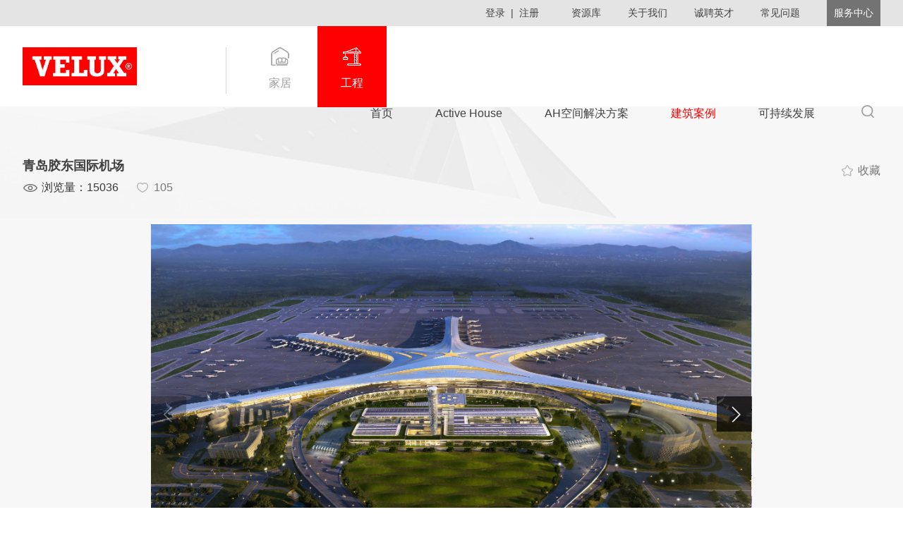

--- FILE ---
content_type: text/html
request_url: https://www.velux.com.cn/content/details108_29338.html
body_size: 8770
content:
<!DOCTYPE html>
<!--[if lt IE 7]><html class="ie ie6 lt8 lt9 lt10"><![endif]-->
<!--[if IE 7]><html class="ie ie7 lt8 lt9 lt10"><![endif]-->
<!--[if IE 8]><html class="ie ie8 lt9 lt10"><![endif]-->
<!--[if IE 9]><html class="ie ie9 lt10"><![endif]-->
<!--[if (gt IE 9) | !(IE)]><!-->
<html>
<!--<![endif]-->
<head>
<meta charset="utf-8"/>
<meta name="author" content="新鸿儒" />
<meta name="keywords" content="AH智慧采光顶解决方案 机场" />
<meta name="description" content="AH智慧采光顶解决方案 机场" />
<meta name="renderer" content="webkit" />
<meta http-equiv="X-UA-Compatible" content="IE=edge,chrome=1" />
<meta content="width=device-width, initial-scale=1, maximum-scale=1, minimum-scale=1,user-scalable=no" name="viewport" />
<title>AH智慧采光顶解决方案 机场</title>
<script type="text/javascript">if(window.top !== window.self){ window.top.location = window.location;}function getRootPath() {return ('');}function getGroupID() {return '0';}function getSiteID() {return '0';}function getClassID() {return '108';}function getInfoID() {return '29338';}</script>
<link rel="shortcut icon" href="/images/favicon.ico?v=20210427152639" type="image/x-icon" />
<link href="/images/logo_141.png?v=20210427152639" sizes="114x114" rel="apple-touch-icon-precomposed" />
<script>if (/*@cc_on!@*/false && document.documentMode === 10) document.documentElement.className += ' ie10';</script>
<script>if (/*@cc_on!@*/false && document.documentMode === 11) document.documentElement.className += ' ie11';</script>
<!-- 添加IE10+Class -->
<link href="/css/swiper-3.4.2.min.css?v=20210427152639" rel="stylesheet">
<link rel="stylesheet" href="/css/animate.min.css?v=20210427152639">
<link type="text/css" rel="stylesheet" href="/css/common.css?v=20230821191712">
<link type="text/css" rel="stylesheet" href="/css/index.css?v=20230403120131">
<script src="/js/jquery.min.js?v=20210427152639"></script>
<script src="/js/wow.min.js?v=20210427152639"></script>
<script src="/js/swiper-3.4.2.jquery.min.js?v=20210427152639"></script>
<script src="/js/ratio-img.js?v=20210427152639"></script>
<script src="/js/swfobject.js?v=20210427152639"></script>
<script src="/js/video.js?v=20210427152639"></script>
<script src="/js/jquery.mCustomScrollbar.concat.min.js?v=20210427152639"></script>
<script src="/js/jquery.event.move.js?v=20210427152639"></script>
<script src="/js/jquery.twentytwenty.js?v=20210427152639"></script>
<script src="/js/common.js?v=20230726143519"></script>
<!-- <script src="/js/index.js?v=20210427152639"></script> -->
<script type="text/javascript">
    //无图图像
    var nullimg = '/images/error.png';
    function lod(t) {
        t.onerror = null;
        t.src = nullimg;    
        // t.parentNode.className= 'err_position';
    }
</script>
<!--[if lt IE 9]>
<script src="/js/html5.js?v=20210427152639"></script>
<script src="/js/respond.src.js?v=20210427152639"></script>
<![endif]-->
<!--公用文件-->
 
<!--页面内引用文件-->


<script src="/lang/zh_CN.js?v=20210427152639"></script>    
<script src="/Ajax/layer/layer.js?v=20210427152639"></script>   
<script src="/Ajax/TDES.js?v=20210427152639"></script>
<script type="text/javascript" src="/Ajax/AjaxHandler_WLKSZG.js?v=20210427152639"></script>

<script src="/Ajax/Forms/Validate.js?v=20210427152639"></script>
<!--页面内引用文件-->
<link rel="stylesheet" href="/css/g_style.css?v=20231026143157">
</head>
<body>
<div class="header">
	<div class="wraper hearder_t">
		<div class="wrap">
			<div class="hearder_t_con" >                    
				<em id="divLoginState"></em>
				<a href="/person/iva.html" class="hearder_t_item">资源库</a>
<a href="/about/wlks_cn.html" class="hearder_t_item">关于我们</a>
<a href="/job/index.html" class="hearder_t_item">诚聘英才</a>
<a href="/about/faq.html" class="hearder_t_item">常见问题</a>
<dl class="lan fixed">
	<dt>
		<a href="javascript:void(0)">服务中心</a>
	</dt>
	<dd>
		<a href="http://www.v-bj.com.cn" target="_blank">北京</a>
	</dd>
</dl>
			</div>
		</div>
		<script type="text/javascript">$(function () { getLoginState(); });</script>
	</div>
	<div class="wraper hearder_b fixed">
		<div class="wrap">
			<div class="hear_l fl">
				<a href="/index_Project.html">
					<img src="/images/logo.jpg" class="logo fl" />
				</a>
				<div class="hear_l_con fl fnt_18">
					<a href="/index.html">
						<em>
							<img class="h_ic01" src="/images/home_ic_01.png"/>
							<img class="h_ic02" src="/images/home_ic_01_on.png"/>
						</em>
						<b>家居</b>
					</a>
					
					<a href="/index_Project.html" class="on">
						<em>
							<img class="h_ic01" src="/images/home_ic_02.png"/>
							<img class="h_ic02" src="/images/home_ic_02_on.png"/>
						</em>
						<b>工程</b>
					</a>
				</div>
			</div>
			<div class="phone_box fr"> 
				<span class="phone_menu">
					<em class="p1"></em>
					<em class="p2"></em>
					<em class="p3"></em>
				</span> 
			</div>
			<div class="hear_r fr">
				
	    		<div class="search_box fr">
		    		<div class="search fr">
		    			<input type="text" class="search_text fl"  id="formd_search_id" placeholder="请输入" />
		    			<input type="button" class="search_btn fr"  id="btnSearch"/>
		    		</div>
		    	</div>
				<div class="nav fr">
		    		<ul>                                                                               
		    			<li class="on">                                      
		    				<a href="index_Project.html" class="fnt_18">首页</a>
		    			</li>
		    			<li>
		    					<a href="https://www.activehousechina.info/" target="_blank" class="fnt_18">Active House<i>></i></a>
							<!--<a href="/active/status.html" class="fnt_18">Active House<i>></i></a>
							<dl class="fnt_16 fixed">
								<dd><a href="javascript:void(0);">返回</a></dd>
								<dd><a href="/active/status.html">宅一代</a><i><img src="/images/nav_line.png"></i></dd><dd><a href="/active/idea.html">建筑理念</a><i><img src="/images/nav_line.png"></i></dd><dd><a href="/active/china.html">在中国</a><i><img src="/images/nav_line.png"></i></dd><dd><a href="/active/world.html">全球实践案例</a><i><img src="/images/nav_line.png"></i></dd>
							</dl>-->
		    			</li>
		    			<li>
		    				<a href="/solve/index.html" class="fnt_18">AH空间解决方案<i>></i></a>
		    			</li>
		    			<!--<li>                      
							<a href="/product/index.html" class="fnt_18">产品中心<i>></i></a>
							<dl class="fnt_16 fixed">
								<dd><a href="javascript:void(0);">返回</a></dd>
								<dd><a href="/product/index193.html">帷幕产品系列</a><i><img src="/images/nav_line.png"></i></dd><dd><a href="/product/index192.html">天幕产品系列</a><i><img src="/images/nav_line.png"></i></dd><dd><a href="/product/index154.html">消防产品系列</a><i><img src="/images/nav_line.png"></i></dd><dd><a href="/product/index195.html">斜屋顶产品系列</a><i><img src="/images/nav_line.png"></i></dd><dd><a href="/product/index198.html">智能产品及附件</a><i><img src="/images/nav_line.png"></i></dd><dd><a href="/product/index194.html">其他产品系列</a><i><img src="/images/nav_line.png"></i></dd><dd><a href="/product/index181.html">产品质保说明</a><i><img src="/images/nav_line.png"></i></dd><dd><a href="/product/index203.html">产品使用说明</a><i><img src="/images/nav_line.png"></i></dd>
							</dl>
		    			</li>-->
		    			<li>
							<a href="/case/index.html" class="fnt_18">建筑案例<i>></i></a>
							<dl class="fnt_16 fixed">
								<dd><a href="javascript:void(0);">返回</a></dd>
								<dd><a href="/case/index108.html">Active House</a><i><img src="/images/nav_line.png"></i></dd><dd><a href="/case/index17.html"> 办公建筑</a><i><img src="/images/nav_line.png"></i></dd><dd><a href="/case/index100.html">教育建筑</a><i><img src="/images/nav_line.png"></i></dd><dd><a href="/case/index102.html">住宅建筑</a><i><img src="/images/nav_line.png"></i></dd><dd><a href="/case/index156.html">交通枢纽</a><i><img src="/images/nav_line.png"></i></dd><dd><a href="/case/index94.html">公共场馆</a><i><img src="/images/nav_line.png"></i></dd><dd><a href="/case/index110.html">工业建筑</a><i><img src="/images/nav_line.png"></i></dd><dd><a href="/case/index158.html">医疗养老</a><i><img src="/images/nav_line.png"></i></dd><dd><a href="/case/index149.html">酒店民宿</a><i><img src="/images/nav_line.png"></i></dd><dd><a href="/case/index151.html">旧建改造</a><i><img src="/images/nav_line.png"></i></dd>
							</dl>
		    			</li>
		    			<li>
		    				<a href="/develop/index.html" class="fnt_18">可持续发展<i>></i></a>
		    			</li>
		    			
		    		</ul>
		    	</div>
			</div>
		</div>
	</div>
</div>
    <div class="main case-detail pt_70 pb_60">
        <div class="container fixed">
            <div class="title fnt_18">
                <h1 class="fnt_24">青岛胶东国际机场</h1>
                <span class="views">浏览量：<span id="views"></span></span>
                <span  class="zan Mylike Mylikelist" data-id="29338"></span>
                <i class="collection Collection" data-id="29338" data-title="青岛胶东国际机场" data-city="中国 青岛"  data-img="/Upload/image/20220406/20220406203351_9631_1592x1201.jpg"   data-url="/content/details108_29338.html">收藏</i>
            </div>
            <div class="swiper-box">
                <div class="detail-swiper-container">
                    <div class="swiper-wrapper">
                         
			 <div class="swiper-slide">
			    <a href="javascript:void(0);" class="img"><img src="/Upload/image/20220406/20220406204119_7337.jpg"></a>
			 </div>
			 

			 <div class="swiper-slide">
			    <a href="javascript:void(0);" class="img"><img src="/Upload/image/20181121/20181121165038_6132.jpg"></a>
			 </div>
			 

                    </div>
                    <div class="swiper-button-prev"></div>
                    <div class="swiper-button-next"></div>
                </div>
            </div>
            <div class="edit_con_original edit-con-original">
	<div class="WordSection1" style="layout-grid:15.6pt;">
		<p style="margin:0cm;margin-bottom:.0001pt;background:white;">
			<span style="font-family:'微软雅黑',sans-serif;color:#666666;" lang="EN-US"><br />
</span><span style="font-family:'微软雅黑',sans-serif;color:#666666;"><span style="font-family:微软雅黑;font-size:16px;">青岛胶东国际机场由</span><strong><span style="font-family:微软雅黑;font-size:16px;">中国建筑西南设计研究院有限公司</span></strong><span style="font-family:微软雅黑;font-size:16px;">进行设计，场址位于青岛市胶州市中心东北</span><span style="font-family:微软雅黑;font-size:16px;" lang="EN-US">11km</span><span style="font-family:微软雅黑;font-size:16px;">，引入高铁地铁同时穿越航站楼，并在地下设站的机场，打造国内全通型、立体化、零换乘的综合交通中心。</span></span> 
		</p>
		<p style="margin:0cm;margin-bottom:.0001pt;background:white;">
			<span style="font-family:'微软雅黑',sans-serif;color:#666666;" lang="EN-US"><br />
</span> 
		</p>
		<p style="margin:0cm;margin-bottom:.0001pt;background:white;">
			<span style="font-family:'微软雅黑',sans-serif;color:#666666;"><span style="font-family:微软雅黑;font-size:16px;">青岛胶东国际机场呈海星状，造型优美而独特，突出了青岛的海洋优势。青岛胶东国际机场航站区</span><span style="font-family:微软雅黑;font-size:16px;" lang="EN-US">T1</span><span style="font-family:微软雅黑;font-size:16px;">航站楼建筑面积约</span><span style="font-family:微软雅黑;font-size:16px;" lang="EN-US">480000</span><span style="font-family:微软雅黑;font-size:16px;">平方米，是采用集中式单体五指廊造型的航站楼。建筑全部按照星级以上标准设计，其中航站楼规划为标准绿色三星。在整体节能环保的同时，注重旅客舒适出行，主要功能区自然采光及自然通风的可持续设计理解充分应用，过渡季及日常应用的自然通风策略及高品质的自然光照度，突出大型公共建筑以人为本的设计思维。</span></span> 
		</p>
		<p style="margin:0cm;margin-bottom:.0001pt;background:white;">
			<span style="font-family:'微软雅黑',sans-serif;color:#666666;" lang="EN-US"> <br />
</span> 
		</p>
		<p style="text-align:center;margin:0cm 0cm 0.0001pt;background:white;">
			<span style="font-size:10.5pt;font-family:'Arial',sans-serif;color:#555555;" lang="EN-US"><img src="/Upload/docxhtml/20190219153004_9173.files/image001.jpg" width="750" height="467" alt="" /></span> 
		</p>
		<p style="margin:0cm;margin-bottom:.0001pt;background:white;">
			<span style="font-family:'微软雅黑',sans-serif;color:#666666;" lang="EN-US">    </span> 
		</p>
		<p style="margin:0cm;margin-bottom:.0001pt;background:white;">
			<span style="font-family:'微软雅黑',sans-serif;color:#666666;"><span style="font-family:微软雅黑;font-size:16px;">自然采光策略大空间总透明采光面积为</span><span style="font-family:微软雅黑;font-size:16px;" lang="EN-US"> 80622.6</span><span style="font-family:微软雅黑;font-size:16px;">平米，透光面积占地比达到</span><span style="font-family:微软雅黑;font-size:16px;" lang="EN-US"> 1:2</span><span style="font-family:微软雅黑;font-size:16px;">，主要功能区平均采光系数可达</span><span style="font-family:微软雅黑;font-size:16px;" lang="EN-US"> 6.5%</span><span style="font-family:微软雅黑;font-size:16px;">，天窗下网格交错，对直射光起到漫射作用，对整体采光均匀度有所调节，室内具有极好的自然采光效果。自然通风策略大空间总开启自然通风窗面积为</span><span style="font-family:微软雅黑;font-size:16px;" lang="EN-US"> 6618</span><span style="font-family:微软雅黑;font-size:16px;">平米，占大空间建筑面积为</span><span style="font-family:微软雅黑;font-size:16px;" lang="EN-US"> 3.7%</span><span style="font-family:微软雅黑;font-size:16px;">，天窗开启面积占比</span><span style="font-family:微软雅黑;font-size:16px;" lang="EN-US"> 50%</span><span style="font-family:微软雅黑;font-size:16px;">，设计充分考虑到自然通风气流的合理规划，有效利用热压通风、对流通风等被动调节措施，实现过渡季节通过自然通风策略调节室内气候目标，提高舒适度。</span></span> 
		</p>
		<p style="margin:0cm;margin-bottom:.0001pt;background:white;">
			<span style="font-family:'微软雅黑',sans-serif;color:#666666;" lang="EN-US"> <br />
</span> 
		</p>
		<p style="text-align:center;margin:0cm 0cm 0.0001pt;background:white;">
			<span style="font-size:10.5pt;font-family:'Arial',sans-serif;color:#555555;" lang="EN-US"><img src="/Upload/docxhtml/20190219153004_9173.files/image002.jpg" width="750" height="498" alt="" /></span> 
		</p>
		<p style="margin:0cm;margin-bottom:.0001pt;background:white;">
			<span style="font-size:10.5pt;font-family:'Arial',sans-serif;color:#555555;" lang="EN-US"> </span> 
		</p>
		<p style="text-align:center;margin:0cm 0cm 0.0001pt;background:white;">
			<span style="font-size:10.5pt;font-family:'Arial',sans-serif;color:#555555;" lang="EN-US"><img src="/Upload/docxhtml/20190219153004_9173.files/image003.jpg" width="750" height="498" alt="" /></span> 
		</p>
		<p style="margin:0cm;margin-bottom:.0001pt;background:white;">
			<span style="font-family:'微软雅黑',sans-serif;color:#666666;" lang="EN-US">    </span> 
		</p>
		<p style="margin:0cm;margin-bottom:.0001pt;background:white;">
			<span style="font-family:'微软雅黑',sans-serif;color:#666666;"><span style="font-family:微软雅黑;font-size:16px;">其中航站楼的三个指廊采用威卢克斯</span><span style="font-family:微软雅黑;font-size:16px;" lang="EN-US">VMS</span><span style="font-family:微软雅黑;font-size:16px;">整体式系统天窗，每个指廊采光带长度近</span><span style="font-family:微软雅黑;font-size:16px;" lang="EN-US"> 300</span><span style="font-family:微软雅黑;font-size:16px;">米，采用对坡无梁组合方案，
安装快速便捷，质量安全可控，保证整体项目最终的完美呈现。</span></span> 
		</p>
		<p style="margin:0cm;margin-bottom:.0001pt;background:white;">
			<span style="font-family:'微软雅黑',sans-serif;color:#666666;"><span style="font-family:微软雅黑;font-size:16px;"><br />
</span></span> 
		</p>
		<p style="text-align:center;margin:0cm 0cm 0.0001pt;background:white;">
			<span style="font-size:10.5pt;font-family:'Arial',sans-serif;color:#555555;" lang="EN-US"><img src="/Upload/docxhtml/20190219153004_9173.files/image004.jpg" width="750" height="499" alt="" /></span> 
		</p>
		<p style="margin:0cm;margin-bottom:.0001pt;background:white;">
			<span style="font-size:10.5pt;font-family:'Arial',sans-serif;color:#555555;" lang="EN-US"> </span> 
		</p>
		<p style="text-align:center;margin:0cm 0cm 0.0001pt;background:white;">
			<span style="font-size:10.5pt;font-family:'Arial',sans-serif;color:#555555;" lang="EN-US"><img src="/Upload/docxhtml/20190219153004_9173.files/image005.jpg" width="750" height="498" alt="" /></span> 
		</p>
		<p style="margin:0cm;margin-bottom:.0001pt;background:white;">
			<span style="font-family:'微软雅黑',sans-serif;color:#666666;" lang="EN-US"> 
      </span> 
		</p>
		<p style="margin:0cm;margin-bottom:.0001pt;background:white;">
			<span style="font-family:'微软雅黑',sans-serif;color:#666666;" lang="EN-US"><span style="font-family:微软雅黑;font-size:16px;">2018</span></span><span style="font-family:'微软雅黑',sans-serif;color:#666666;"><span style="font-family:微软雅黑;font-size:16px;">年</span><span style="font-family:微软雅黑;font-size:16px;" lang="EN-US">11</span><span style="font-family:微软雅黑;font-size:16px;">月，在第六届</span><span style="font-family:微软雅黑;font-size:16px;" lang="EN-US">Active House</span><span style="font-family:微软雅黑;font-size:16px;">国际联盟大会公布并颁发的</span><span style="font-family:微软雅黑;font-size:16px;" lang="EN-US">Active House Awards
2018 </span><span style="font-family:微软雅黑;font-size:16px;">国际设计大赛优胜奖中，青岛新机场获得“</span><span style="font-family:微软雅黑;font-size:16px;" lang="EN-US">AH</span><span style="font-family:微软雅黑;font-size:16px;">采光卓越奖”，以表彰和鼓励青岛新机场在航站楼屋面采光和通风设计上所取得的创新成就。在民航行业中，仅有青岛新机场成为获得国际绿色建筑设计优胜奖的项目，填补了机场项目在该行业设计获奖上的空白。</span></span> 
		</p>
		<p style="margin:0cm;margin-bottom:.0001pt;background:white;">
			<span style="font-family:'微软雅黑',sans-serif;color:#666666;"><span style="font-family:微软雅黑;font-size:16px;"><br />
</span></span> 
		</p>
		<p style="text-align:center;margin:0cm 0cm 0.0001pt;background:white;">
			<span style="font-family:'微软雅黑',sans-serif;color:#666666;" lang="EN-US"><img src="/Upload/docxhtml/20190219153004_9173.files/image006.jpg" width="750" height="562" alt="" /></span> 
		</p>
		<p style="margin:0cm;margin-bottom:.0001pt;text-align:center;background:white;" align="center">
			<span style="font-family:'微软雅黑',sans-serif;color:#666666;">主动式建筑国际联盟秘书长<span lang="EN-US"> Lone Feifei</span>（左三）</span> 
		</p>
		<p style="margin:0cm;margin-bottom:.0001pt;text-align:center;background:white;" align="center">
			<span style="font-family:'微软雅黑',sans-serif;color:#666666;">青岛胶东国际机场建设指挥部航站区工程部总经理傅志钢（左四）</span> 
		</p>
		<p style="margin:0cm;margin-bottom:.0001pt;text-align:center;background:white;" align="center">
			<span style="font-family:'微软雅黑',sans-serif;color:#666666;"><br />
</span> 
		</p>
		<p style="margin:0cm;margin-bottom:.0001pt;background:white;">
			<span style="font-family:'微软雅黑',sans-serif;color:#666666;" lang="EN-US"><span style="font-family:微软雅黑;font-size:16px;">Active House</span></span><span style="font-family:'微软雅黑',sans-serif;color:#666666;"><span style="font-family:微软雅黑;font-size:16px;">国际联盟秘书长龙娜女士表示，青岛胶东机场与其他机场设计完全不同。建筑师一直在思考如何通过自然光引导旅客到达不同的指廊，快速找到目的地。青岛新机场在烟雾处理、通风、防水以及天窗的许多方面进行了深入沟通技术配合，最终采用</span><span style="font-family:微软雅黑;font-size:16px;" lang="EN-US">VMS</span><span style="font-family:微软雅黑;font-size:16px;">模块化智能整体天窗完成了令人惊艳的自然光引导的指廊设计。其中航站楼的三个指廊每个采光带长度近</span><span style="font-family:微软雅黑;font-size:16px;" lang="EN-US">300</span><span style="font-family:微软雅黑;font-size:16px;">米，这简直令人不可思议，设计理念非常具有前瞻性和突破性，并且采用了对坡无梁组合方案， 安装快速便捷，质量安全可控，保证整体项目最终的完美呈现。航站楼巨大的海星造型，将历史底蕴与海洋特色有机统一。走进这个航站楼，你会觉得自己置身于一个美丽的故事，建筑师通过自然光让这个故事更加传神。</span></span> 
		</p>
		<p style="margin:0cm;margin-bottom:.0001pt;background:white;">
			<span style="font-family:'微软雅黑',sans-serif;color:#666666;" lang="EN-US"> <br />
</span> 
		</p>
		<p style="text-align:center;margin:0cm 0cm 0.0001pt;background:white;">
			<span style="font-size:10.5pt;font-family:'Arial',sans-serif;color:#555555;" lang="EN-US"><img src="/Upload/docxhtml/20190219153004_9173.files/image007.jpg" width="750" height="495" alt="" /></span> 
		</p>
	</div>
</div>
            <div class="share-box fixed">
                <div class="left bdsharebuttonbox fl">
                    <h6>分享至：</h6>
                    <a href="javascript:void(0);" class="bds_weixin share" data-cmd="weixin" title="分享到微信" style="background-image: url('/images/share_wx.png')!important;background-size:cover;background-position: center center;"></a>
                    <a href="javascript:void(0);" class="bds_tsina share" data-cmd="tsina" title="分享到新浪微博" style="background-image: url('/images/share_xl.png')!important;background-size:cover;background-position: center center;"><!-- <img src="/images/share_xl.png" alt=""> --></a>
                    <a href="javascript:void(0);" class="bds_sqq share" data-cmd="sqq" title="分享到QQ好友" style="background-image: url('/images/share_qq.png')!important;background-size:cover;background-position: center center;"></a>
                    <a href="javascript:void(0);" class="bds_douban share" data-cmd="douban" title="分享到豆瓣网" style="background-image: url('/images/share_dou.png')!important;background-size:cover;background-position: center center;"><!-- <img src="/images/share_xl.png" alt=""> --></a>
                    <a href="javascript:void(0);" class="bds_bdhome share" data-cmd="bdhome" title="分享到百度新首页" style="background-image: url('/images/share_bd.png')!important;background-size:cover;background-position: center center;"></a>
                    <a href="javascript:void(0);" class="bds_bdhome share" data-cmd="bdhome" title="分享到百度新首页" style="background-image: url('/images/share_xin.png')!important;background-size:cover;background-position: center center;"></a>
                </div>
                <div class="right fr fnt_18">
                    <i class="collection Collection"  data-id="29338" data-title="青岛胶东国际机场" data-city="中国 青岛"  data-img="/Upload/image/20220406/20220406203351_9631_1592x1201.jpg"   data-url="/content/details108_29338.html">收藏</i>
                    <span class="zan Mylike Mylikelist Myliketo" data-id="29338"></span>
                </div>
                <div class="change">
                    
<span class="detail-prev detail_h">上一条：<a href="details108_30896.html" target="_blank">若尔盖暖巢项目 | 2020 Active House Award总冠军奖</a></span>
<span class="detail-next detail_h">下一条：<a href="details108_29343.html" target="_blank">当代建筑&amp;艺术博物馆</a></span>


                </div>
            </div>
            <buttom class="close fr" onclick="window.close()"></buttom>
            <div class="comment">
                <div class="send-comment">
                    <h4 class="fnt_24">我要评论/留言</h4>
                    <textarea cols="30" rows="10" placeholder="请输入内容"  class="get required" id="Content" name="Content"></textarea>
                    <input type="text" class="fl"  class="get required"  id="code" name="code" maxlength="4">
                    <span class="codeImg fl"> <a href="javascript:void(0)" class="getimgCode"><img alt="图形验证码" title="点击刷新验证码" class="yzm" src="/Plugin/CheckCode/MakeCode.aspx?w=130&h=50" onclick="this.src='/Plugin/CheckCode/MakeCode.aspx?w=130&h=50&tm='+Math.random()" style="cursor:pointer;"></a></span>
                    <button class="fl submit fnt_18" id="bntcomment" data-id="29338" data-class='109'>提交</button>
                    <ul class="fixed fnt_18" style="display:none;">
                        <li><a href="/other/login.html">登录</a></li>
                        <li><a href="/other/register.html">注册</a></li>
                    </ul>
                </div>
                <div class="comment-list">
                    <ul class="fnt_18" id="ajaxList">
                        
                    </ul>
                    <div class="pro_more">
                        <div class="load-more-link">
                            <p id="more" class="load-more-box">
                             
                            </p>
                            <a href="javascript:void(0);" class="load-more fnt_18" id="moreFlye" style="display:none;">加载更多</a>
                        </div>
                    </div>
                </div>
            </div>
        </div>
    </div>
     <script type="text/javascript">$(function () { getcomment(1);getsCollection(); });</script>
     
<div class="sidebar">
    <span class="sidebar-close"></span>
    <span class="sidebar-open"></span>	
    
        <div class="box-1">	<a href="http://wlks.soboten.com/chat/pc/v2/index.html?sysnum=0e1fc8052a714d269646b5ed24d30273" target="_blank">            <img src="/images/sidebar1.png" alt="">            <h4>在线咨询</h4>        </a></div>
    <div class="box-2">
        <a href="/about/message.html">
            <img src="/images/sidebar2.png" alt="">
            <h4>在线留言</h4>
        </a>
    </div>
    <div class="box-3">
        <a href="/compute/index.html">
            <img src="/images/sidebar3.png" alt="">
            <h4>通风计算</h4>
        </a>
    </div>
</div>
<div class="site" style="display:none;"><a title="首页" href="/index.html">首页</a> &gt; <a  href="/active/status.html" title="工程">工程</a> &gt; <a  href="/case/index.html" title="建筑案例">建筑案例</a> &gt; <a  href="/case/index108.html" title="Active House">Active House</a> &gt; <span class="">正文</span></div><div class="wraper footer">
	<div class="wrap">
		<div class="footer1">                                                           
			<dl class="wow fadeInRight">
				<dt class="fnt_24">工程</dt>  
				<dd class="fnt_18"><a href="/solve/index.html">AH空间解决方案</a></dd>
				<dd class="fnt_18"><a href="/case/index.html">建筑案例</a></dd>
			</dl>
			<dl class="wow fadeInRight" data-wow-delay="0.1s">
				<dt class="fnt_24">家居</dt>
				<dd class="fnt_18"><a href="javascript:void(0);">在线预约</a></dd>
				<!-- <dd class="fnt_18"><a href="/reform/index.html">家居空间方案</a></dd>
				<dd class="fnt_18"><a href="/activity/index.html">全景案例</a></dd>-->
				<dd class="fnt_18"><a href="/share/index.html">功能间展示</a></dd>
				<dd class="fnt_18"><a href="https://mall.jd.com/index-718824.html" target="_blank">京东旗舰店</a></dd>
			</dl>
			<dl class="wow fadeInRight" data-wow-delay="0.2s">
				<dt class="fnt_24">资源中心</dt>
				<dd class="fnt_18"><a href="/product/index.html">产品中心</a></dd>
				<dd class="fnt_18"><a href="/person/pic.html">图片中心</a></dd>
				<dd class="fnt_18"><a href="/person/video.html">视频中心</a></dd>
			</dl>
			<dl class="wow fadeInRight" data-wow-delay="0.3s">
				<dt class="fnt_24">威卢克斯中国</dt>                                                           
				<dd class="fnt_18"><a href="/about/wlks_cn.html">公司介绍</a></dd>
				<dd class="fnt_18"><a href="/about/news.html">新闻动态</a></dd>
				<dd class="fnt_18"><a href="/about/join.html"></a></dd>
				
				<dd class="fnt_18"><a href="/about/join.html" class="fnt_18">招商加盟</dd>
				<dd class="fnt_18"><a href="http://form.mikecrm.com/vNQTrK" target="_blank">售后服务</a></dd>
			</dl>
			<dl class="wow fadeInRight" data-wow-delay="0.4s">
				<a href="https://www.activehousechina.info/" target="_blank"><dt class="fnt_24">Active House</dt></a>
				<!--<dd class="fnt_18"><a href="/active/idea.html">建筑理念</a></dd>
				<dd class="fnt_18"><a href="/active/world.html">建筑实践</a></dd>-->
			</dl>
		</div>
		<div class="footer2">
			<div class="footer2_logo fl wow fadeInRight" data-wow-delay="0.5s"><img src="/Upload/image/20240405/20240405113944_2721.png" /> </div>
			<div class="footer2_con fl wow fadeInRight" data-wow-delay="0.6s">
				 	<p ><b>电话：</b>400 707 6001</p><p ><b>邮箱：</b>support@velux.com.cn</p><p ><b>地址：</b>中国河北廊坊经济技术开发区百合道21号</p>
				<div class="footer2_share">
					<div class="bdsharebuttonbox fl">
						<a href="javascript:void(0);" class="bds_tsina share" data-cmd="tsina" title="分享到新浪微博" style="background-image: url('/images/footer_icon01.png')!important;background-size:cover;background-position: center center;"><!-- <img src="/images/share_xl.png" alt=""> --></a>                                
						<a href="javascript:void(0);" class="bds_weixin share" data-cmd="weixin" title="分享到微信" style="background-image: url('/images/footer_icon02.png')!important;background-size:cover;background-position: center center;"></a>
						<a href="javascript:void(0);" class="bds_sqq share" data-cmd="sqq" title="分享到QQ好友" style="background-image: url('/images/footer_icon03.png')!important;background-size:cover;background-position: center center;"></a>
						<a href="mailto:support@velux.com.cn" title="分享到邮件分享" style="background-image: url('/images/footer_icon04.png')!important;background-size:cover;background-position: center center;"></a>
					</div>
				</div>
			</div>
			<div class="footer2_r fr wow fadeInRight" data-wow-delay="0.7s">
				<div style="overflow:hidden;">
					<img src="/images/ewm.jpg" class="fl" />
					<p class="fnt_12 fr">
						2021 VELUX (CHINA) CO., LTD. all rights reserved<br>
						<!--xhrcms_start_icp-->
						<a href="https://beian.miit.gov.cn" target="_blank">冀ICP备05015968号</a> <a href="http://www.xinhongru.com/" target="_blank">网站建设：新鸿儒</a>
						<!--xhrcms_end_icp-->
					</p>
				</div>
				<div style="margin-top:10px;"><a href="/yyzz/index.html" target="_blank">企业营业执照</a></div>
			</div>
		</div>
	</div>
</div>
<script>
	$(function(){
        window._bd_share_config={"common":{"bdSnsKey":{},"bdText":"","bdMini":"2","bdMiniList":false,"bdPic":"","bdStyle":"0","bdSize":"16"},"share":{},"selectShare":{"bdContainerClass":null,"bdSelectMiniList":["weixin","tsina","sqq","douban","bdhome","mail"]}};with(document)0[(getElementsByTagName('head')[0]||body).appendChild(createElement('script')).src='/static/api/js/share_inc.js?v=89860593.js?'];		
	})
</script>
<script language="Javascript">  
	document.onkeydown = function(event) {
	if (event.ctrlKey) {
		return false;
	}
};
document.onselectstart = function(){
	return false;
};
document.onmousedown = function(event){
	if (event.button == 2) {
		return false;
	}
};
document.oncontextmenu = function(event) {
	if (document.all)
		window.event.returnValue = false; // for IE
	else
		event.preventDefault();
}  
</script>
<script>
var _hmt = _hmt || [];
(function() {
  var hm = document.createElement("script");
  hm.src = "https://hm.baidu.com/hm.js?3871bf35160cbd48b8fcc0b4d669e5f0";
  var s = document.getElementsByTagName("script")[0]; 
  s.parentNode.insertBefore(hm, s);
})();
</script>
<script src="/js/jquery.infinitescroll.js?v=20210427152639"></script>
<script src="/js/g_function.js?v=20221020153457"></script>

<script type="text/javascript">document.write('<script type="text/javascript" src="/plugin/Visit/Default.aspx?referrer=' + escape(document.referrer) + '&Url=' + escape(window.location.href) + '&InfoID=29338&ClassID=108&SiteID=0&SiteGroupID=0&ScreenWidth=' + window.screen.width + '&ScreenHeight=' + window.screen.height + '&t=' + new Date().getTime() + '" charset="utf-8"></scr' + 'ipt>');</script>
<script type="text/javascript" src="/plugin/Visit/Default.js"></script>
<!-- 05BC2BB4C027052AB152FC36E79ABD9F989AFF141F1F56969002CFFBE0135396B3FEBAE49DCD6657 -->
</body>
</html>

--- FILE ---
content_type: text/html; charset=utf-8
request_url: https://www.velux.com.cn/Ajax/AjaxHandler_WLKSZG.ashx
body_size: 28
content:
{state: 1,info: '105%2C105'}

--- FILE ---
content_type: text/html; charset=utf-8
request_url: https://www.velux.com.cn/Ajax/AjaxHandler_WLKSZG.ashx
body_size: 5
content:
15036

--- FILE ---
content_type: text/html; charset=utf-8
request_url: https://www.velux.com.cn/Ajax/AjaxHandler_WLKSZG.ashx
body_size: 232
content:
{info: '%3Ca%20href%3D%22javascript%3Avoid%280%29%3B%22%20id%3D%22btnLoginTZ%22%20class%3D%22hearder_t_f%22%3E%u767B%u5F55%3C/a%3E%7C%3Ca%20href%3D%22/other/register.html%22%20class%3D%22hearder_t_f%22%3E%u6CE8%u518C%3C/a%3E%0D%0A'}

--- FILE ---
content_type: text/html; charset=utf-8
request_url: https://www.velux.com.cn/Ajax/AjaxHandler_WLKSZG.ashx
body_size: 10
content:
{state: 0}

--- FILE ---
content_type: text/html; charset=utf-8
request_url: https://www.velux.com.cn/Ajax/AjaxHandler_WLKSZG.ashx
body_size: 31
content:
{state: 2,info: '%u6536%u85CF'}

--- FILE ---
content_type: text/html
request_url: https://www.velux.com.cn/content/details108_29338.html
body_size: 8770
content:
<!DOCTYPE html>
<!--[if lt IE 7]><html class="ie ie6 lt8 lt9 lt10"><![endif]-->
<!--[if IE 7]><html class="ie ie7 lt8 lt9 lt10"><![endif]-->
<!--[if IE 8]><html class="ie ie8 lt9 lt10"><![endif]-->
<!--[if IE 9]><html class="ie ie9 lt10"><![endif]-->
<!--[if (gt IE 9) | !(IE)]><!-->
<html>
<!--<![endif]-->
<head>
<meta charset="utf-8"/>
<meta name="author" content="新鸿儒" />
<meta name="keywords" content="AH智慧采光顶解决方案 机场" />
<meta name="description" content="AH智慧采光顶解决方案 机场" />
<meta name="renderer" content="webkit" />
<meta http-equiv="X-UA-Compatible" content="IE=edge,chrome=1" />
<meta content="width=device-width, initial-scale=1, maximum-scale=1, minimum-scale=1,user-scalable=no" name="viewport" />
<title>AH智慧采光顶解决方案 机场</title>
<script type="text/javascript">if(window.top !== window.self){ window.top.location = window.location;}function getRootPath() {return ('');}function getGroupID() {return '0';}function getSiteID() {return '0';}function getClassID() {return '108';}function getInfoID() {return '29338';}</script>
<link rel="shortcut icon" href="/images/favicon.ico?v=20210427152639" type="image/x-icon" />
<link href="/images/logo_141.png?v=20210427152639" sizes="114x114" rel="apple-touch-icon-precomposed" />
<script>if (/*@cc_on!@*/false && document.documentMode === 10) document.documentElement.className += ' ie10';</script>
<script>if (/*@cc_on!@*/false && document.documentMode === 11) document.documentElement.className += ' ie11';</script>
<!-- 添加IE10+Class -->
<link href="/css/swiper-3.4.2.min.css?v=20210427152639" rel="stylesheet">
<link rel="stylesheet" href="/css/animate.min.css?v=20210427152639">
<link type="text/css" rel="stylesheet" href="/css/common.css?v=20230821191712">
<link type="text/css" rel="stylesheet" href="/css/index.css?v=20230403120131">
<script src="/js/jquery.min.js?v=20210427152639"></script>
<script src="/js/wow.min.js?v=20210427152639"></script>
<script src="/js/swiper-3.4.2.jquery.min.js?v=20210427152639"></script>
<script src="/js/ratio-img.js?v=20210427152639"></script>
<script src="/js/swfobject.js?v=20210427152639"></script>
<script src="/js/video.js?v=20210427152639"></script>
<script src="/js/jquery.mCustomScrollbar.concat.min.js?v=20210427152639"></script>
<script src="/js/jquery.event.move.js?v=20210427152639"></script>
<script src="/js/jquery.twentytwenty.js?v=20210427152639"></script>
<script src="/js/common.js?v=20230726143519"></script>
<!-- <script src="/js/index.js?v=20210427152639"></script> -->
<script type="text/javascript">
    //无图图像
    var nullimg = '/images/error.png';
    function lod(t) {
        t.onerror = null;
        t.src = nullimg;    
        // t.parentNode.className= 'err_position';
    }
</script>
<!--[if lt IE 9]>
<script src="/js/html5.js?v=20210427152639"></script>
<script src="/js/respond.src.js?v=20210427152639"></script>
<![endif]-->
<!--公用文件-->
 
<!--页面内引用文件-->


<script src="/lang/zh_CN.js?v=20210427152639"></script>    
<script src="/Ajax/layer/layer.js?v=20210427152639"></script>   
<script src="/Ajax/TDES.js?v=20210427152639"></script>
<script type="text/javascript" src="/Ajax/AjaxHandler_WLKSZG.js?v=20210427152639"></script>

<script src="/Ajax/Forms/Validate.js?v=20210427152639"></script>
<!--页面内引用文件-->
<link rel="stylesheet" href="/css/g_style.css?v=20231026143157">
</head>
<body>
<div class="header">
	<div class="wraper hearder_t">
		<div class="wrap">
			<div class="hearder_t_con" >                    
				<em id="divLoginState"></em>
				<a href="/person/iva.html" class="hearder_t_item">资源库</a>
<a href="/about/wlks_cn.html" class="hearder_t_item">关于我们</a>
<a href="/job/index.html" class="hearder_t_item">诚聘英才</a>
<a href="/about/faq.html" class="hearder_t_item">常见问题</a>
<dl class="lan fixed">
	<dt>
		<a href="javascript:void(0)">服务中心</a>
	</dt>
	<dd>
		<a href="http://www.v-bj.com.cn" target="_blank">北京</a>
	</dd>
</dl>
			</div>
		</div>
		<script type="text/javascript">$(function () { getLoginState(); });</script>
	</div>
	<div class="wraper hearder_b fixed">
		<div class="wrap">
			<div class="hear_l fl">
				<a href="/index_Project.html">
					<img src="/images/logo.jpg" class="logo fl" />
				</a>
				<div class="hear_l_con fl fnt_18">
					<a href="/index.html">
						<em>
							<img class="h_ic01" src="/images/home_ic_01.png"/>
							<img class="h_ic02" src="/images/home_ic_01_on.png"/>
						</em>
						<b>家居</b>
					</a>
					
					<a href="/index_Project.html" class="on">
						<em>
							<img class="h_ic01" src="/images/home_ic_02.png"/>
							<img class="h_ic02" src="/images/home_ic_02_on.png"/>
						</em>
						<b>工程</b>
					</a>
				</div>
			</div>
			<div class="phone_box fr"> 
				<span class="phone_menu">
					<em class="p1"></em>
					<em class="p2"></em>
					<em class="p3"></em>
				</span> 
			</div>
			<div class="hear_r fr">
				
	    		<div class="search_box fr">
		    		<div class="search fr">
		    			<input type="text" class="search_text fl"  id="formd_search_id" placeholder="请输入" />
		    			<input type="button" class="search_btn fr"  id="btnSearch"/>
		    		</div>
		    	</div>
				<div class="nav fr">
		    		<ul>                                                                               
		    			<li class="on">                                      
		    				<a href="index_Project.html" class="fnt_18">首页</a>
		    			</li>
		    			<li>
		    					<a href="https://www.activehousechina.info/" target="_blank" class="fnt_18">Active House<i>></i></a>
							<!--<a href="/active/status.html" class="fnt_18">Active House<i>></i></a>
							<dl class="fnt_16 fixed">
								<dd><a href="javascript:void(0);">返回</a></dd>
								<dd><a href="/active/status.html">宅一代</a><i><img src="/images/nav_line.png"></i></dd><dd><a href="/active/idea.html">建筑理念</a><i><img src="/images/nav_line.png"></i></dd><dd><a href="/active/china.html">在中国</a><i><img src="/images/nav_line.png"></i></dd><dd><a href="/active/world.html">全球实践案例</a><i><img src="/images/nav_line.png"></i></dd>
							</dl>-->
		    			</li>
		    			<li>
		    				<a href="/solve/index.html" class="fnt_18">AH空间解决方案<i>></i></a>
		    			</li>
		    			<!--<li>                      
							<a href="/product/index.html" class="fnt_18">产品中心<i>></i></a>
							<dl class="fnt_16 fixed">
								<dd><a href="javascript:void(0);">返回</a></dd>
								<dd><a href="/product/index193.html">帷幕产品系列</a><i><img src="/images/nav_line.png"></i></dd><dd><a href="/product/index192.html">天幕产品系列</a><i><img src="/images/nav_line.png"></i></dd><dd><a href="/product/index154.html">消防产品系列</a><i><img src="/images/nav_line.png"></i></dd><dd><a href="/product/index195.html">斜屋顶产品系列</a><i><img src="/images/nav_line.png"></i></dd><dd><a href="/product/index198.html">智能产品及附件</a><i><img src="/images/nav_line.png"></i></dd><dd><a href="/product/index194.html">其他产品系列</a><i><img src="/images/nav_line.png"></i></dd><dd><a href="/product/index181.html">产品质保说明</a><i><img src="/images/nav_line.png"></i></dd><dd><a href="/product/index203.html">产品使用说明</a><i><img src="/images/nav_line.png"></i></dd>
							</dl>
		    			</li>-->
		    			<li>
							<a href="/case/index.html" class="fnt_18">建筑案例<i>></i></a>
							<dl class="fnt_16 fixed">
								<dd><a href="javascript:void(0);">返回</a></dd>
								<dd><a href="/case/index108.html">Active House</a><i><img src="/images/nav_line.png"></i></dd><dd><a href="/case/index17.html"> 办公建筑</a><i><img src="/images/nav_line.png"></i></dd><dd><a href="/case/index100.html">教育建筑</a><i><img src="/images/nav_line.png"></i></dd><dd><a href="/case/index102.html">住宅建筑</a><i><img src="/images/nav_line.png"></i></dd><dd><a href="/case/index156.html">交通枢纽</a><i><img src="/images/nav_line.png"></i></dd><dd><a href="/case/index94.html">公共场馆</a><i><img src="/images/nav_line.png"></i></dd><dd><a href="/case/index110.html">工业建筑</a><i><img src="/images/nav_line.png"></i></dd><dd><a href="/case/index158.html">医疗养老</a><i><img src="/images/nav_line.png"></i></dd><dd><a href="/case/index149.html">酒店民宿</a><i><img src="/images/nav_line.png"></i></dd><dd><a href="/case/index151.html">旧建改造</a><i><img src="/images/nav_line.png"></i></dd>
							</dl>
		    			</li>
		    			<li>
		    				<a href="/develop/index.html" class="fnt_18">可持续发展<i>></i></a>
		    			</li>
		    			
		    		</ul>
		    	</div>
			</div>
		</div>
	</div>
</div>
    <div class="main case-detail pt_70 pb_60">
        <div class="container fixed">
            <div class="title fnt_18">
                <h1 class="fnt_24">青岛胶东国际机场</h1>
                <span class="views">浏览量：<span id="views"></span></span>
                <span  class="zan Mylike Mylikelist" data-id="29338"></span>
                <i class="collection Collection" data-id="29338" data-title="青岛胶东国际机场" data-city="中国 青岛"  data-img="/Upload/image/20220406/20220406203351_9631_1592x1201.jpg"   data-url="/content/details108_29338.html">收藏</i>
            </div>
            <div class="swiper-box">
                <div class="detail-swiper-container">
                    <div class="swiper-wrapper">
                         
			 <div class="swiper-slide">
			    <a href="javascript:void(0);" class="img"><img src="/Upload/image/20220406/20220406204119_7337.jpg"></a>
			 </div>
			 

			 <div class="swiper-slide">
			    <a href="javascript:void(0);" class="img"><img src="/Upload/image/20181121/20181121165038_6132.jpg"></a>
			 </div>
			 

                    </div>
                    <div class="swiper-button-prev"></div>
                    <div class="swiper-button-next"></div>
                </div>
            </div>
            <div class="edit_con_original edit-con-original">
	<div class="WordSection1" style="layout-grid:15.6pt;">
		<p style="margin:0cm;margin-bottom:.0001pt;background:white;">
			<span style="font-family:'微软雅黑',sans-serif;color:#666666;" lang="EN-US"><br />
</span><span style="font-family:'微软雅黑',sans-serif;color:#666666;"><span style="font-family:微软雅黑;font-size:16px;">青岛胶东国际机场由</span><strong><span style="font-family:微软雅黑;font-size:16px;">中国建筑西南设计研究院有限公司</span></strong><span style="font-family:微软雅黑;font-size:16px;">进行设计，场址位于青岛市胶州市中心东北</span><span style="font-family:微软雅黑;font-size:16px;" lang="EN-US">11km</span><span style="font-family:微软雅黑;font-size:16px;">，引入高铁地铁同时穿越航站楼，并在地下设站的机场，打造国内全通型、立体化、零换乘的综合交通中心。</span></span> 
		</p>
		<p style="margin:0cm;margin-bottom:.0001pt;background:white;">
			<span style="font-family:'微软雅黑',sans-serif;color:#666666;" lang="EN-US"><br />
</span> 
		</p>
		<p style="margin:0cm;margin-bottom:.0001pt;background:white;">
			<span style="font-family:'微软雅黑',sans-serif;color:#666666;"><span style="font-family:微软雅黑;font-size:16px;">青岛胶东国际机场呈海星状，造型优美而独特，突出了青岛的海洋优势。青岛胶东国际机场航站区</span><span style="font-family:微软雅黑;font-size:16px;" lang="EN-US">T1</span><span style="font-family:微软雅黑;font-size:16px;">航站楼建筑面积约</span><span style="font-family:微软雅黑;font-size:16px;" lang="EN-US">480000</span><span style="font-family:微软雅黑;font-size:16px;">平方米，是采用集中式单体五指廊造型的航站楼。建筑全部按照星级以上标准设计，其中航站楼规划为标准绿色三星。在整体节能环保的同时，注重旅客舒适出行，主要功能区自然采光及自然通风的可持续设计理解充分应用，过渡季及日常应用的自然通风策略及高品质的自然光照度，突出大型公共建筑以人为本的设计思维。</span></span> 
		</p>
		<p style="margin:0cm;margin-bottom:.0001pt;background:white;">
			<span style="font-family:'微软雅黑',sans-serif;color:#666666;" lang="EN-US"> <br />
</span> 
		</p>
		<p style="text-align:center;margin:0cm 0cm 0.0001pt;background:white;">
			<span style="font-size:10.5pt;font-family:'Arial',sans-serif;color:#555555;" lang="EN-US"><img src="/Upload/docxhtml/20190219153004_9173.files/image001.jpg" width="750" height="467" alt="" /></span> 
		</p>
		<p style="margin:0cm;margin-bottom:.0001pt;background:white;">
			<span style="font-family:'微软雅黑',sans-serif;color:#666666;" lang="EN-US">    </span> 
		</p>
		<p style="margin:0cm;margin-bottom:.0001pt;background:white;">
			<span style="font-family:'微软雅黑',sans-serif;color:#666666;"><span style="font-family:微软雅黑;font-size:16px;">自然采光策略大空间总透明采光面积为</span><span style="font-family:微软雅黑;font-size:16px;" lang="EN-US"> 80622.6</span><span style="font-family:微软雅黑;font-size:16px;">平米，透光面积占地比达到</span><span style="font-family:微软雅黑;font-size:16px;" lang="EN-US"> 1:2</span><span style="font-family:微软雅黑;font-size:16px;">，主要功能区平均采光系数可达</span><span style="font-family:微软雅黑;font-size:16px;" lang="EN-US"> 6.5%</span><span style="font-family:微软雅黑;font-size:16px;">，天窗下网格交错，对直射光起到漫射作用，对整体采光均匀度有所调节，室内具有极好的自然采光效果。自然通风策略大空间总开启自然通风窗面积为</span><span style="font-family:微软雅黑;font-size:16px;" lang="EN-US"> 6618</span><span style="font-family:微软雅黑;font-size:16px;">平米，占大空间建筑面积为</span><span style="font-family:微软雅黑;font-size:16px;" lang="EN-US"> 3.7%</span><span style="font-family:微软雅黑;font-size:16px;">，天窗开启面积占比</span><span style="font-family:微软雅黑;font-size:16px;" lang="EN-US"> 50%</span><span style="font-family:微软雅黑;font-size:16px;">，设计充分考虑到自然通风气流的合理规划，有效利用热压通风、对流通风等被动调节措施，实现过渡季节通过自然通风策略调节室内气候目标，提高舒适度。</span></span> 
		</p>
		<p style="margin:0cm;margin-bottom:.0001pt;background:white;">
			<span style="font-family:'微软雅黑',sans-serif;color:#666666;" lang="EN-US"> <br />
</span> 
		</p>
		<p style="text-align:center;margin:0cm 0cm 0.0001pt;background:white;">
			<span style="font-size:10.5pt;font-family:'Arial',sans-serif;color:#555555;" lang="EN-US"><img src="/Upload/docxhtml/20190219153004_9173.files/image002.jpg" width="750" height="498" alt="" /></span> 
		</p>
		<p style="margin:0cm;margin-bottom:.0001pt;background:white;">
			<span style="font-size:10.5pt;font-family:'Arial',sans-serif;color:#555555;" lang="EN-US"> </span> 
		</p>
		<p style="text-align:center;margin:0cm 0cm 0.0001pt;background:white;">
			<span style="font-size:10.5pt;font-family:'Arial',sans-serif;color:#555555;" lang="EN-US"><img src="/Upload/docxhtml/20190219153004_9173.files/image003.jpg" width="750" height="498" alt="" /></span> 
		</p>
		<p style="margin:0cm;margin-bottom:.0001pt;background:white;">
			<span style="font-family:'微软雅黑',sans-serif;color:#666666;" lang="EN-US">    </span> 
		</p>
		<p style="margin:0cm;margin-bottom:.0001pt;background:white;">
			<span style="font-family:'微软雅黑',sans-serif;color:#666666;"><span style="font-family:微软雅黑;font-size:16px;">其中航站楼的三个指廊采用威卢克斯</span><span style="font-family:微软雅黑;font-size:16px;" lang="EN-US">VMS</span><span style="font-family:微软雅黑;font-size:16px;">整体式系统天窗，每个指廊采光带长度近</span><span style="font-family:微软雅黑;font-size:16px;" lang="EN-US"> 300</span><span style="font-family:微软雅黑;font-size:16px;">米，采用对坡无梁组合方案，
安装快速便捷，质量安全可控，保证整体项目最终的完美呈现。</span></span> 
		</p>
		<p style="margin:0cm;margin-bottom:.0001pt;background:white;">
			<span style="font-family:'微软雅黑',sans-serif;color:#666666;"><span style="font-family:微软雅黑;font-size:16px;"><br />
</span></span> 
		</p>
		<p style="text-align:center;margin:0cm 0cm 0.0001pt;background:white;">
			<span style="font-size:10.5pt;font-family:'Arial',sans-serif;color:#555555;" lang="EN-US"><img src="/Upload/docxhtml/20190219153004_9173.files/image004.jpg" width="750" height="499" alt="" /></span> 
		</p>
		<p style="margin:0cm;margin-bottom:.0001pt;background:white;">
			<span style="font-size:10.5pt;font-family:'Arial',sans-serif;color:#555555;" lang="EN-US"> </span> 
		</p>
		<p style="text-align:center;margin:0cm 0cm 0.0001pt;background:white;">
			<span style="font-size:10.5pt;font-family:'Arial',sans-serif;color:#555555;" lang="EN-US"><img src="/Upload/docxhtml/20190219153004_9173.files/image005.jpg" width="750" height="498" alt="" /></span> 
		</p>
		<p style="margin:0cm;margin-bottom:.0001pt;background:white;">
			<span style="font-family:'微软雅黑',sans-serif;color:#666666;" lang="EN-US"> 
      </span> 
		</p>
		<p style="margin:0cm;margin-bottom:.0001pt;background:white;">
			<span style="font-family:'微软雅黑',sans-serif;color:#666666;" lang="EN-US"><span style="font-family:微软雅黑;font-size:16px;">2018</span></span><span style="font-family:'微软雅黑',sans-serif;color:#666666;"><span style="font-family:微软雅黑;font-size:16px;">年</span><span style="font-family:微软雅黑;font-size:16px;" lang="EN-US">11</span><span style="font-family:微软雅黑;font-size:16px;">月，在第六届</span><span style="font-family:微软雅黑;font-size:16px;" lang="EN-US">Active House</span><span style="font-family:微软雅黑;font-size:16px;">国际联盟大会公布并颁发的</span><span style="font-family:微软雅黑;font-size:16px;" lang="EN-US">Active House Awards
2018 </span><span style="font-family:微软雅黑;font-size:16px;">国际设计大赛优胜奖中，青岛新机场获得“</span><span style="font-family:微软雅黑;font-size:16px;" lang="EN-US">AH</span><span style="font-family:微软雅黑;font-size:16px;">采光卓越奖”，以表彰和鼓励青岛新机场在航站楼屋面采光和通风设计上所取得的创新成就。在民航行业中，仅有青岛新机场成为获得国际绿色建筑设计优胜奖的项目，填补了机场项目在该行业设计获奖上的空白。</span></span> 
		</p>
		<p style="margin:0cm;margin-bottom:.0001pt;background:white;">
			<span style="font-family:'微软雅黑',sans-serif;color:#666666;"><span style="font-family:微软雅黑;font-size:16px;"><br />
</span></span> 
		</p>
		<p style="text-align:center;margin:0cm 0cm 0.0001pt;background:white;">
			<span style="font-family:'微软雅黑',sans-serif;color:#666666;" lang="EN-US"><img src="/Upload/docxhtml/20190219153004_9173.files/image006.jpg" width="750" height="562" alt="" /></span> 
		</p>
		<p style="margin:0cm;margin-bottom:.0001pt;text-align:center;background:white;" align="center">
			<span style="font-family:'微软雅黑',sans-serif;color:#666666;">主动式建筑国际联盟秘书长<span lang="EN-US"> Lone Feifei</span>（左三）</span> 
		</p>
		<p style="margin:0cm;margin-bottom:.0001pt;text-align:center;background:white;" align="center">
			<span style="font-family:'微软雅黑',sans-serif;color:#666666;">青岛胶东国际机场建设指挥部航站区工程部总经理傅志钢（左四）</span> 
		</p>
		<p style="margin:0cm;margin-bottom:.0001pt;text-align:center;background:white;" align="center">
			<span style="font-family:'微软雅黑',sans-serif;color:#666666;"><br />
</span> 
		</p>
		<p style="margin:0cm;margin-bottom:.0001pt;background:white;">
			<span style="font-family:'微软雅黑',sans-serif;color:#666666;" lang="EN-US"><span style="font-family:微软雅黑;font-size:16px;">Active House</span></span><span style="font-family:'微软雅黑',sans-serif;color:#666666;"><span style="font-family:微软雅黑;font-size:16px;">国际联盟秘书长龙娜女士表示，青岛胶东机场与其他机场设计完全不同。建筑师一直在思考如何通过自然光引导旅客到达不同的指廊，快速找到目的地。青岛新机场在烟雾处理、通风、防水以及天窗的许多方面进行了深入沟通技术配合，最终采用</span><span style="font-family:微软雅黑;font-size:16px;" lang="EN-US">VMS</span><span style="font-family:微软雅黑;font-size:16px;">模块化智能整体天窗完成了令人惊艳的自然光引导的指廊设计。其中航站楼的三个指廊每个采光带长度近</span><span style="font-family:微软雅黑;font-size:16px;" lang="EN-US">300</span><span style="font-family:微软雅黑;font-size:16px;">米，这简直令人不可思议，设计理念非常具有前瞻性和突破性，并且采用了对坡无梁组合方案， 安装快速便捷，质量安全可控，保证整体项目最终的完美呈现。航站楼巨大的海星造型，将历史底蕴与海洋特色有机统一。走进这个航站楼，你会觉得自己置身于一个美丽的故事，建筑师通过自然光让这个故事更加传神。</span></span> 
		</p>
		<p style="margin:0cm;margin-bottom:.0001pt;background:white;">
			<span style="font-family:'微软雅黑',sans-serif;color:#666666;" lang="EN-US"> <br />
</span> 
		</p>
		<p style="text-align:center;margin:0cm 0cm 0.0001pt;background:white;">
			<span style="font-size:10.5pt;font-family:'Arial',sans-serif;color:#555555;" lang="EN-US"><img src="/Upload/docxhtml/20190219153004_9173.files/image007.jpg" width="750" height="495" alt="" /></span> 
		</p>
	</div>
</div>
            <div class="share-box fixed">
                <div class="left bdsharebuttonbox fl">
                    <h6>分享至：</h6>
                    <a href="javascript:void(0);" class="bds_weixin share" data-cmd="weixin" title="分享到微信" style="background-image: url('/images/share_wx.png')!important;background-size:cover;background-position: center center;"></a>
                    <a href="javascript:void(0);" class="bds_tsina share" data-cmd="tsina" title="分享到新浪微博" style="background-image: url('/images/share_xl.png')!important;background-size:cover;background-position: center center;"><!-- <img src="/images/share_xl.png" alt=""> --></a>
                    <a href="javascript:void(0);" class="bds_sqq share" data-cmd="sqq" title="分享到QQ好友" style="background-image: url('/images/share_qq.png')!important;background-size:cover;background-position: center center;"></a>
                    <a href="javascript:void(0);" class="bds_douban share" data-cmd="douban" title="分享到豆瓣网" style="background-image: url('/images/share_dou.png')!important;background-size:cover;background-position: center center;"><!-- <img src="/images/share_xl.png" alt=""> --></a>
                    <a href="javascript:void(0);" class="bds_bdhome share" data-cmd="bdhome" title="分享到百度新首页" style="background-image: url('/images/share_bd.png')!important;background-size:cover;background-position: center center;"></a>
                    <a href="javascript:void(0);" class="bds_bdhome share" data-cmd="bdhome" title="分享到百度新首页" style="background-image: url('/images/share_xin.png')!important;background-size:cover;background-position: center center;"></a>
                </div>
                <div class="right fr fnt_18">
                    <i class="collection Collection"  data-id="29338" data-title="青岛胶东国际机场" data-city="中国 青岛"  data-img="/Upload/image/20220406/20220406203351_9631_1592x1201.jpg"   data-url="/content/details108_29338.html">收藏</i>
                    <span class="zan Mylike Mylikelist Myliketo" data-id="29338"></span>
                </div>
                <div class="change">
                    
<span class="detail-prev detail_h">上一条：<a href="details108_30896.html" target="_blank">若尔盖暖巢项目 | 2020 Active House Award总冠军奖</a></span>
<span class="detail-next detail_h">下一条：<a href="details108_29343.html" target="_blank">当代建筑&amp;艺术博物馆</a></span>


                </div>
            </div>
            <buttom class="close fr" onclick="window.close()"></buttom>
            <div class="comment">
                <div class="send-comment">
                    <h4 class="fnt_24">我要评论/留言</h4>
                    <textarea cols="30" rows="10" placeholder="请输入内容"  class="get required" id="Content" name="Content"></textarea>
                    <input type="text" class="fl"  class="get required"  id="code" name="code" maxlength="4">
                    <span class="codeImg fl"> <a href="javascript:void(0)" class="getimgCode"><img alt="图形验证码" title="点击刷新验证码" class="yzm" src="/Plugin/CheckCode/MakeCode.aspx?w=130&h=50" onclick="this.src='/Plugin/CheckCode/MakeCode.aspx?w=130&h=50&tm='+Math.random()" style="cursor:pointer;"></a></span>
                    <button class="fl submit fnt_18" id="bntcomment" data-id="29338" data-class='109'>提交</button>
                    <ul class="fixed fnt_18" style="display:none;">
                        <li><a href="/other/login.html">登录</a></li>
                        <li><a href="/other/register.html">注册</a></li>
                    </ul>
                </div>
                <div class="comment-list">
                    <ul class="fnt_18" id="ajaxList">
                        
                    </ul>
                    <div class="pro_more">
                        <div class="load-more-link">
                            <p id="more" class="load-more-box">
                             
                            </p>
                            <a href="javascript:void(0);" class="load-more fnt_18" id="moreFlye" style="display:none;">加载更多</a>
                        </div>
                    </div>
                </div>
            </div>
        </div>
    </div>
     <script type="text/javascript">$(function () { getcomment(1);getsCollection(); });</script>
     
<div class="sidebar">
    <span class="sidebar-close"></span>
    <span class="sidebar-open"></span>	
    
        <div class="box-1">	<a href="http://wlks.soboten.com/chat/pc/v2/index.html?sysnum=0e1fc8052a714d269646b5ed24d30273" target="_blank">            <img src="/images/sidebar1.png" alt="">            <h4>在线咨询</h4>        </a></div>
    <div class="box-2">
        <a href="/about/message.html">
            <img src="/images/sidebar2.png" alt="">
            <h4>在线留言</h4>
        </a>
    </div>
    <div class="box-3">
        <a href="/compute/index.html">
            <img src="/images/sidebar3.png" alt="">
            <h4>通风计算</h4>
        </a>
    </div>
</div>
<div class="site" style="display:none;"><a title="首页" href="/index.html">首页</a> &gt; <a  href="/active/status.html" title="工程">工程</a> &gt; <a  href="/case/index.html" title="建筑案例">建筑案例</a> &gt; <a  href="/case/index108.html" title="Active House">Active House</a> &gt; <span class="">正文</span></div><div class="wraper footer">
	<div class="wrap">
		<div class="footer1">                                                           
			<dl class="wow fadeInRight">
				<dt class="fnt_24">工程</dt>  
				<dd class="fnt_18"><a href="/solve/index.html">AH空间解决方案</a></dd>
				<dd class="fnt_18"><a href="/case/index.html">建筑案例</a></dd>
			</dl>
			<dl class="wow fadeInRight" data-wow-delay="0.1s">
				<dt class="fnt_24">家居</dt>
				<dd class="fnt_18"><a href="javascript:void(0);">在线预约</a></dd>
				<!-- <dd class="fnt_18"><a href="/reform/index.html">家居空间方案</a></dd>
				<dd class="fnt_18"><a href="/activity/index.html">全景案例</a></dd>-->
				<dd class="fnt_18"><a href="/share/index.html">功能间展示</a></dd>
				<dd class="fnt_18"><a href="https://mall.jd.com/index-718824.html" target="_blank">京东旗舰店</a></dd>
			</dl>
			<dl class="wow fadeInRight" data-wow-delay="0.2s">
				<dt class="fnt_24">资源中心</dt>
				<dd class="fnt_18"><a href="/product/index.html">产品中心</a></dd>
				<dd class="fnt_18"><a href="/person/pic.html">图片中心</a></dd>
				<dd class="fnt_18"><a href="/person/video.html">视频中心</a></dd>
			</dl>
			<dl class="wow fadeInRight" data-wow-delay="0.3s">
				<dt class="fnt_24">威卢克斯中国</dt>                                                           
				<dd class="fnt_18"><a href="/about/wlks_cn.html">公司介绍</a></dd>
				<dd class="fnt_18"><a href="/about/news.html">新闻动态</a></dd>
				<dd class="fnt_18"><a href="/about/join.html"></a></dd>
				
				<dd class="fnt_18"><a href="/about/join.html" class="fnt_18">招商加盟</dd>
				<dd class="fnt_18"><a href="http://form.mikecrm.com/vNQTrK" target="_blank">售后服务</a></dd>
			</dl>
			<dl class="wow fadeInRight" data-wow-delay="0.4s">
				<a href="https://www.activehousechina.info/" target="_blank"><dt class="fnt_24">Active House</dt></a>
				<!--<dd class="fnt_18"><a href="/active/idea.html">建筑理念</a></dd>
				<dd class="fnt_18"><a href="/active/world.html">建筑实践</a></dd>-->
			</dl>
		</div>
		<div class="footer2">
			<div class="footer2_logo fl wow fadeInRight" data-wow-delay="0.5s"><img src="/Upload/image/20240405/20240405113944_2721.png" /> </div>
			<div class="footer2_con fl wow fadeInRight" data-wow-delay="0.6s">
				 	<p ><b>电话：</b>400 707 6001</p><p ><b>邮箱：</b>support@velux.com.cn</p><p ><b>地址：</b>中国河北廊坊经济技术开发区百合道21号</p>
				<div class="footer2_share">
					<div class="bdsharebuttonbox fl">
						<a href="javascript:void(0);" class="bds_tsina share" data-cmd="tsina" title="分享到新浪微博" style="background-image: url('/images/footer_icon01.png')!important;background-size:cover;background-position: center center;"><!-- <img src="/images/share_xl.png" alt=""> --></a>                                
						<a href="javascript:void(0);" class="bds_weixin share" data-cmd="weixin" title="分享到微信" style="background-image: url('/images/footer_icon02.png')!important;background-size:cover;background-position: center center;"></a>
						<a href="javascript:void(0);" class="bds_sqq share" data-cmd="sqq" title="分享到QQ好友" style="background-image: url('/images/footer_icon03.png')!important;background-size:cover;background-position: center center;"></a>
						<a href="mailto:support@velux.com.cn" title="分享到邮件分享" style="background-image: url('/images/footer_icon04.png')!important;background-size:cover;background-position: center center;"></a>
					</div>
				</div>
			</div>
			<div class="footer2_r fr wow fadeInRight" data-wow-delay="0.7s">
				<div style="overflow:hidden;">
					<img src="/images/ewm.jpg" class="fl" />
					<p class="fnt_12 fr">
						2021 VELUX (CHINA) CO., LTD. all rights reserved<br>
						<!--xhrcms_start_icp-->
						<a href="https://beian.miit.gov.cn" target="_blank">冀ICP备05015968号</a> <a href="http://www.xinhongru.com/" target="_blank">网站建设：新鸿儒</a>
						<!--xhrcms_end_icp-->
					</p>
				</div>
				<div style="margin-top:10px;"><a href="/yyzz/index.html" target="_blank">企业营业执照</a></div>
			</div>
		</div>
	</div>
</div>
<script>
	$(function(){
        window._bd_share_config={"common":{"bdSnsKey":{},"bdText":"","bdMini":"2","bdMiniList":false,"bdPic":"","bdStyle":"0","bdSize":"16"},"share":{},"selectShare":{"bdContainerClass":null,"bdSelectMiniList":["weixin","tsina","sqq","douban","bdhome","mail"]}};with(document)0[(getElementsByTagName('head')[0]||body).appendChild(createElement('script')).src='/static/api/js/share_inc.js?v=89860593.js?'];		
	})
</script>
<script language="Javascript">  
	document.onkeydown = function(event) {
	if (event.ctrlKey) {
		return false;
	}
};
document.onselectstart = function(){
	return false;
};
document.onmousedown = function(event){
	if (event.button == 2) {
		return false;
	}
};
document.oncontextmenu = function(event) {
	if (document.all)
		window.event.returnValue = false; // for IE
	else
		event.preventDefault();
}  
</script>
<script>
var _hmt = _hmt || [];
(function() {
  var hm = document.createElement("script");
  hm.src = "https://hm.baidu.com/hm.js?3871bf35160cbd48b8fcc0b4d669e5f0";
  var s = document.getElementsByTagName("script")[0]; 
  s.parentNode.insertBefore(hm, s);
})();
</script>
<script src="/js/jquery.infinitescroll.js?v=20210427152639"></script>
<script src="/js/g_function.js?v=20221020153457"></script>

<script type="text/javascript">document.write('<script type="text/javascript" src="/plugin/Visit/Default.aspx?referrer=' + escape(document.referrer) + '&Url=' + escape(window.location.href) + '&InfoID=29338&ClassID=108&SiteID=0&SiteGroupID=0&ScreenWidth=' + window.screen.width + '&ScreenHeight=' + window.screen.height + '&t=' + new Date().getTime() + '" charset="utf-8"></scr' + 'ipt>');</script>
<script type="text/javascript" src="/plugin/Visit/Default.js"></script>
<!-- 05BC2BB4C027052AB152FC36E79ABD9F989AFF141F1F56969002CFFBE0135396B3FEBAE49DCD6657 -->
</body>
</html>

--- FILE ---
content_type: text/html
request_url: https://www.velux.com.cn/content/details108_29338.html
body_size: 8770
content:
<!DOCTYPE html>
<!--[if lt IE 7]><html class="ie ie6 lt8 lt9 lt10"><![endif]-->
<!--[if IE 7]><html class="ie ie7 lt8 lt9 lt10"><![endif]-->
<!--[if IE 8]><html class="ie ie8 lt9 lt10"><![endif]-->
<!--[if IE 9]><html class="ie ie9 lt10"><![endif]-->
<!--[if (gt IE 9) | !(IE)]><!-->
<html>
<!--<![endif]-->
<head>
<meta charset="utf-8"/>
<meta name="author" content="新鸿儒" />
<meta name="keywords" content="AH智慧采光顶解决方案 机场" />
<meta name="description" content="AH智慧采光顶解决方案 机场" />
<meta name="renderer" content="webkit" />
<meta http-equiv="X-UA-Compatible" content="IE=edge,chrome=1" />
<meta content="width=device-width, initial-scale=1, maximum-scale=1, minimum-scale=1,user-scalable=no" name="viewport" />
<title>AH智慧采光顶解决方案 机场</title>
<script type="text/javascript">if(window.top !== window.self){ window.top.location = window.location;}function getRootPath() {return ('');}function getGroupID() {return '0';}function getSiteID() {return '0';}function getClassID() {return '108';}function getInfoID() {return '29338';}</script>
<link rel="shortcut icon" href="/images/favicon.ico?v=20210427152639" type="image/x-icon" />
<link href="/images/logo_141.png?v=20210427152639" sizes="114x114" rel="apple-touch-icon-precomposed" />
<script>if (/*@cc_on!@*/false && document.documentMode === 10) document.documentElement.className += ' ie10';</script>
<script>if (/*@cc_on!@*/false && document.documentMode === 11) document.documentElement.className += ' ie11';</script>
<!-- 添加IE10+Class -->
<link href="/css/swiper-3.4.2.min.css?v=20210427152639" rel="stylesheet">
<link rel="stylesheet" href="/css/animate.min.css?v=20210427152639">
<link type="text/css" rel="stylesheet" href="/css/common.css?v=20230821191712">
<link type="text/css" rel="stylesheet" href="/css/index.css?v=20230403120131">
<script src="/js/jquery.min.js?v=20210427152639"></script>
<script src="/js/wow.min.js?v=20210427152639"></script>
<script src="/js/swiper-3.4.2.jquery.min.js?v=20210427152639"></script>
<script src="/js/ratio-img.js?v=20210427152639"></script>
<script src="/js/swfobject.js?v=20210427152639"></script>
<script src="/js/video.js?v=20210427152639"></script>
<script src="/js/jquery.mCustomScrollbar.concat.min.js?v=20210427152639"></script>
<script src="/js/jquery.event.move.js?v=20210427152639"></script>
<script src="/js/jquery.twentytwenty.js?v=20210427152639"></script>
<script src="/js/common.js?v=20230726143519"></script>
<!-- <script src="/js/index.js?v=20210427152639"></script> -->
<script type="text/javascript">
    //无图图像
    var nullimg = '/images/error.png';
    function lod(t) {
        t.onerror = null;
        t.src = nullimg;    
        // t.parentNode.className= 'err_position';
    }
</script>
<!--[if lt IE 9]>
<script src="/js/html5.js?v=20210427152639"></script>
<script src="/js/respond.src.js?v=20210427152639"></script>
<![endif]-->
<!--公用文件-->
 
<!--页面内引用文件-->


<script src="/lang/zh_CN.js?v=20210427152639"></script>    
<script src="/Ajax/layer/layer.js?v=20210427152639"></script>   
<script src="/Ajax/TDES.js?v=20210427152639"></script>
<script type="text/javascript" src="/Ajax/AjaxHandler_WLKSZG.js?v=20210427152639"></script>

<script src="/Ajax/Forms/Validate.js?v=20210427152639"></script>
<!--页面内引用文件-->
<link rel="stylesheet" href="/css/g_style.css?v=20231026143157">
</head>
<body>
<div class="header">
	<div class="wraper hearder_t">
		<div class="wrap">
			<div class="hearder_t_con" >                    
				<em id="divLoginState"></em>
				<a href="/person/iva.html" class="hearder_t_item">资源库</a>
<a href="/about/wlks_cn.html" class="hearder_t_item">关于我们</a>
<a href="/job/index.html" class="hearder_t_item">诚聘英才</a>
<a href="/about/faq.html" class="hearder_t_item">常见问题</a>
<dl class="lan fixed">
	<dt>
		<a href="javascript:void(0)">服务中心</a>
	</dt>
	<dd>
		<a href="http://www.v-bj.com.cn" target="_blank">北京</a>
	</dd>
</dl>
			</div>
		</div>
		<script type="text/javascript">$(function () { getLoginState(); });</script>
	</div>
	<div class="wraper hearder_b fixed">
		<div class="wrap">
			<div class="hear_l fl">
				<a href="/index_Project.html">
					<img src="/images/logo.jpg" class="logo fl" />
				</a>
				<div class="hear_l_con fl fnt_18">
					<a href="/index.html">
						<em>
							<img class="h_ic01" src="/images/home_ic_01.png"/>
							<img class="h_ic02" src="/images/home_ic_01_on.png"/>
						</em>
						<b>家居</b>
					</a>
					
					<a href="/index_Project.html" class="on">
						<em>
							<img class="h_ic01" src="/images/home_ic_02.png"/>
							<img class="h_ic02" src="/images/home_ic_02_on.png"/>
						</em>
						<b>工程</b>
					</a>
				</div>
			</div>
			<div class="phone_box fr"> 
				<span class="phone_menu">
					<em class="p1"></em>
					<em class="p2"></em>
					<em class="p3"></em>
				</span> 
			</div>
			<div class="hear_r fr">
				
	    		<div class="search_box fr">
		    		<div class="search fr">
		    			<input type="text" class="search_text fl"  id="formd_search_id" placeholder="请输入" />
		    			<input type="button" class="search_btn fr"  id="btnSearch"/>
		    		</div>
		    	</div>
				<div class="nav fr">
		    		<ul>                                                                               
		    			<li class="on">                                      
		    				<a href="index_Project.html" class="fnt_18">首页</a>
		    			</li>
		    			<li>
		    					<a href="https://www.activehousechina.info/" target="_blank" class="fnt_18">Active House<i>></i></a>
							<!--<a href="/active/status.html" class="fnt_18">Active House<i>></i></a>
							<dl class="fnt_16 fixed">
								<dd><a href="javascript:void(0);">返回</a></dd>
								<dd><a href="/active/status.html">宅一代</a><i><img src="/images/nav_line.png"></i></dd><dd><a href="/active/idea.html">建筑理念</a><i><img src="/images/nav_line.png"></i></dd><dd><a href="/active/china.html">在中国</a><i><img src="/images/nav_line.png"></i></dd><dd><a href="/active/world.html">全球实践案例</a><i><img src="/images/nav_line.png"></i></dd>
							</dl>-->
		    			</li>
		    			<li>
		    				<a href="/solve/index.html" class="fnt_18">AH空间解决方案<i>></i></a>
		    			</li>
		    			<!--<li>                      
							<a href="/product/index.html" class="fnt_18">产品中心<i>></i></a>
							<dl class="fnt_16 fixed">
								<dd><a href="javascript:void(0);">返回</a></dd>
								<dd><a href="/product/index193.html">帷幕产品系列</a><i><img src="/images/nav_line.png"></i></dd><dd><a href="/product/index192.html">天幕产品系列</a><i><img src="/images/nav_line.png"></i></dd><dd><a href="/product/index154.html">消防产品系列</a><i><img src="/images/nav_line.png"></i></dd><dd><a href="/product/index195.html">斜屋顶产品系列</a><i><img src="/images/nav_line.png"></i></dd><dd><a href="/product/index198.html">智能产品及附件</a><i><img src="/images/nav_line.png"></i></dd><dd><a href="/product/index194.html">其他产品系列</a><i><img src="/images/nav_line.png"></i></dd><dd><a href="/product/index181.html">产品质保说明</a><i><img src="/images/nav_line.png"></i></dd><dd><a href="/product/index203.html">产品使用说明</a><i><img src="/images/nav_line.png"></i></dd>
							</dl>
		    			</li>-->
		    			<li>
							<a href="/case/index.html" class="fnt_18">建筑案例<i>></i></a>
							<dl class="fnt_16 fixed">
								<dd><a href="javascript:void(0);">返回</a></dd>
								<dd><a href="/case/index108.html">Active House</a><i><img src="/images/nav_line.png"></i></dd><dd><a href="/case/index17.html"> 办公建筑</a><i><img src="/images/nav_line.png"></i></dd><dd><a href="/case/index100.html">教育建筑</a><i><img src="/images/nav_line.png"></i></dd><dd><a href="/case/index102.html">住宅建筑</a><i><img src="/images/nav_line.png"></i></dd><dd><a href="/case/index156.html">交通枢纽</a><i><img src="/images/nav_line.png"></i></dd><dd><a href="/case/index94.html">公共场馆</a><i><img src="/images/nav_line.png"></i></dd><dd><a href="/case/index110.html">工业建筑</a><i><img src="/images/nav_line.png"></i></dd><dd><a href="/case/index158.html">医疗养老</a><i><img src="/images/nav_line.png"></i></dd><dd><a href="/case/index149.html">酒店民宿</a><i><img src="/images/nav_line.png"></i></dd><dd><a href="/case/index151.html">旧建改造</a><i><img src="/images/nav_line.png"></i></dd>
							</dl>
		    			</li>
		    			<li>
		    				<a href="/develop/index.html" class="fnt_18">可持续发展<i>></i></a>
		    			</li>
		    			
		    		</ul>
		    	</div>
			</div>
		</div>
	</div>
</div>
    <div class="main case-detail pt_70 pb_60">
        <div class="container fixed">
            <div class="title fnt_18">
                <h1 class="fnt_24">青岛胶东国际机场</h1>
                <span class="views">浏览量：<span id="views"></span></span>
                <span  class="zan Mylike Mylikelist" data-id="29338"></span>
                <i class="collection Collection" data-id="29338" data-title="青岛胶东国际机场" data-city="中国 青岛"  data-img="/Upload/image/20220406/20220406203351_9631_1592x1201.jpg"   data-url="/content/details108_29338.html">收藏</i>
            </div>
            <div class="swiper-box">
                <div class="detail-swiper-container">
                    <div class="swiper-wrapper">
                         
			 <div class="swiper-slide">
			    <a href="javascript:void(0);" class="img"><img src="/Upload/image/20220406/20220406204119_7337.jpg"></a>
			 </div>
			 

			 <div class="swiper-slide">
			    <a href="javascript:void(0);" class="img"><img src="/Upload/image/20181121/20181121165038_6132.jpg"></a>
			 </div>
			 

                    </div>
                    <div class="swiper-button-prev"></div>
                    <div class="swiper-button-next"></div>
                </div>
            </div>
            <div class="edit_con_original edit-con-original">
	<div class="WordSection1" style="layout-grid:15.6pt;">
		<p style="margin:0cm;margin-bottom:.0001pt;background:white;">
			<span style="font-family:'微软雅黑',sans-serif;color:#666666;" lang="EN-US"><br />
</span><span style="font-family:'微软雅黑',sans-serif;color:#666666;"><span style="font-family:微软雅黑;font-size:16px;">青岛胶东国际机场由</span><strong><span style="font-family:微软雅黑;font-size:16px;">中国建筑西南设计研究院有限公司</span></strong><span style="font-family:微软雅黑;font-size:16px;">进行设计，场址位于青岛市胶州市中心东北</span><span style="font-family:微软雅黑;font-size:16px;" lang="EN-US">11km</span><span style="font-family:微软雅黑;font-size:16px;">，引入高铁地铁同时穿越航站楼，并在地下设站的机场，打造国内全通型、立体化、零换乘的综合交通中心。</span></span> 
		</p>
		<p style="margin:0cm;margin-bottom:.0001pt;background:white;">
			<span style="font-family:'微软雅黑',sans-serif;color:#666666;" lang="EN-US"><br />
</span> 
		</p>
		<p style="margin:0cm;margin-bottom:.0001pt;background:white;">
			<span style="font-family:'微软雅黑',sans-serif;color:#666666;"><span style="font-family:微软雅黑;font-size:16px;">青岛胶东国际机场呈海星状，造型优美而独特，突出了青岛的海洋优势。青岛胶东国际机场航站区</span><span style="font-family:微软雅黑;font-size:16px;" lang="EN-US">T1</span><span style="font-family:微软雅黑;font-size:16px;">航站楼建筑面积约</span><span style="font-family:微软雅黑;font-size:16px;" lang="EN-US">480000</span><span style="font-family:微软雅黑;font-size:16px;">平方米，是采用集中式单体五指廊造型的航站楼。建筑全部按照星级以上标准设计，其中航站楼规划为标准绿色三星。在整体节能环保的同时，注重旅客舒适出行，主要功能区自然采光及自然通风的可持续设计理解充分应用，过渡季及日常应用的自然通风策略及高品质的自然光照度，突出大型公共建筑以人为本的设计思维。</span></span> 
		</p>
		<p style="margin:0cm;margin-bottom:.0001pt;background:white;">
			<span style="font-family:'微软雅黑',sans-serif;color:#666666;" lang="EN-US"> <br />
</span> 
		</p>
		<p style="text-align:center;margin:0cm 0cm 0.0001pt;background:white;">
			<span style="font-size:10.5pt;font-family:'Arial',sans-serif;color:#555555;" lang="EN-US"><img src="/Upload/docxhtml/20190219153004_9173.files/image001.jpg" width="750" height="467" alt="" /></span> 
		</p>
		<p style="margin:0cm;margin-bottom:.0001pt;background:white;">
			<span style="font-family:'微软雅黑',sans-serif;color:#666666;" lang="EN-US">    </span> 
		</p>
		<p style="margin:0cm;margin-bottom:.0001pt;background:white;">
			<span style="font-family:'微软雅黑',sans-serif;color:#666666;"><span style="font-family:微软雅黑;font-size:16px;">自然采光策略大空间总透明采光面积为</span><span style="font-family:微软雅黑;font-size:16px;" lang="EN-US"> 80622.6</span><span style="font-family:微软雅黑;font-size:16px;">平米，透光面积占地比达到</span><span style="font-family:微软雅黑;font-size:16px;" lang="EN-US"> 1:2</span><span style="font-family:微软雅黑;font-size:16px;">，主要功能区平均采光系数可达</span><span style="font-family:微软雅黑;font-size:16px;" lang="EN-US"> 6.5%</span><span style="font-family:微软雅黑;font-size:16px;">，天窗下网格交错，对直射光起到漫射作用，对整体采光均匀度有所调节，室内具有极好的自然采光效果。自然通风策略大空间总开启自然通风窗面积为</span><span style="font-family:微软雅黑;font-size:16px;" lang="EN-US"> 6618</span><span style="font-family:微软雅黑;font-size:16px;">平米，占大空间建筑面积为</span><span style="font-family:微软雅黑;font-size:16px;" lang="EN-US"> 3.7%</span><span style="font-family:微软雅黑;font-size:16px;">，天窗开启面积占比</span><span style="font-family:微软雅黑;font-size:16px;" lang="EN-US"> 50%</span><span style="font-family:微软雅黑;font-size:16px;">，设计充分考虑到自然通风气流的合理规划，有效利用热压通风、对流通风等被动调节措施，实现过渡季节通过自然通风策略调节室内气候目标，提高舒适度。</span></span> 
		</p>
		<p style="margin:0cm;margin-bottom:.0001pt;background:white;">
			<span style="font-family:'微软雅黑',sans-serif;color:#666666;" lang="EN-US"> <br />
</span> 
		</p>
		<p style="text-align:center;margin:0cm 0cm 0.0001pt;background:white;">
			<span style="font-size:10.5pt;font-family:'Arial',sans-serif;color:#555555;" lang="EN-US"><img src="/Upload/docxhtml/20190219153004_9173.files/image002.jpg" width="750" height="498" alt="" /></span> 
		</p>
		<p style="margin:0cm;margin-bottom:.0001pt;background:white;">
			<span style="font-size:10.5pt;font-family:'Arial',sans-serif;color:#555555;" lang="EN-US"> </span> 
		</p>
		<p style="text-align:center;margin:0cm 0cm 0.0001pt;background:white;">
			<span style="font-size:10.5pt;font-family:'Arial',sans-serif;color:#555555;" lang="EN-US"><img src="/Upload/docxhtml/20190219153004_9173.files/image003.jpg" width="750" height="498" alt="" /></span> 
		</p>
		<p style="margin:0cm;margin-bottom:.0001pt;background:white;">
			<span style="font-family:'微软雅黑',sans-serif;color:#666666;" lang="EN-US">    </span> 
		</p>
		<p style="margin:0cm;margin-bottom:.0001pt;background:white;">
			<span style="font-family:'微软雅黑',sans-serif;color:#666666;"><span style="font-family:微软雅黑;font-size:16px;">其中航站楼的三个指廊采用威卢克斯</span><span style="font-family:微软雅黑;font-size:16px;" lang="EN-US">VMS</span><span style="font-family:微软雅黑;font-size:16px;">整体式系统天窗，每个指廊采光带长度近</span><span style="font-family:微软雅黑;font-size:16px;" lang="EN-US"> 300</span><span style="font-family:微软雅黑;font-size:16px;">米，采用对坡无梁组合方案，
安装快速便捷，质量安全可控，保证整体项目最终的完美呈现。</span></span> 
		</p>
		<p style="margin:0cm;margin-bottom:.0001pt;background:white;">
			<span style="font-family:'微软雅黑',sans-serif;color:#666666;"><span style="font-family:微软雅黑;font-size:16px;"><br />
</span></span> 
		</p>
		<p style="text-align:center;margin:0cm 0cm 0.0001pt;background:white;">
			<span style="font-size:10.5pt;font-family:'Arial',sans-serif;color:#555555;" lang="EN-US"><img src="/Upload/docxhtml/20190219153004_9173.files/image004.jpg" width="750" height="499" alt="" /></span> 
		</p>
		<p style="margin:0cm;margin-bottom:.0001pt;background:white;">
			<span style="font-size:10.5pt;font-family:'Arial',sans-serif;color:#555555;" lang="EN-US"> </span> 
		</p>
		<p style="text-align:center;margin:0cm 0cm 0.0001pt;background:white;">
			<span style="font-size:10.5pt;font-family:'Arial',sans-serif;color:#555555;" lang="EN-US"><img src="/Upload/docxhtml/20190219153004_9173.files/image005.jpg" width="750" height="498" alt="" /></span> 
		</p>
		<p style="margin:0cm;margin-bottom:.0001pt;background:white;">
			<span style="font-family:'微软雅黑',sans-serif;color:#666666;" lang="EN-US"> 
      </span> 
		</p>
		<p style="margin:0cm;margin-bottom:.0001pt;background:white;">
			<span style="font-family:'微软雅黑',sans-serif;color:#666666;" lang="EN-US"><span style="font-family:微软雅黑;font-size:16px;">2018</span></span><span style="font-family:'微软雅黑',sans-serif;color:#666666;"><span style="font-family:微软雅黑;font-size:16px;">年</span><span style="font-family:微软雅黑;font-size:16px;" lang="EN-US">11</span><span style="font-family:微软雅黑;font-size:16px;">月，在第六届</span><span style="font-family:微软雅黑;font-size:16px;" lang="EN-US">Active House</span><span style="font-family:微软雅黑;font-size:16px;">国际联盟大会公布并颁发的</span><span style="font-family:微软雅黑;font-size:16px;" lang="EN-US">Active House Awards
2018 </span><span style="font-family:微软雅黑;font-size:16px;">国际设计大赛优胜奖中，青岛新机场获得“</span><span style="font-family:微软雅黑;font-size:16px;" lang="EN-US">AH</span><span style="font-family:微软雅黑;font-size:16px;">采光卓越奖”，以表彰和鼓励青岛新机场在航站楼屋面采光和通风设计上所取得的创新成就。在民航行业中，仅有青岛新机场成为获得国际绿色建筑设计优胜奖的项目，填补了机场项目在该行业设计获奖上的空白。</span></span> 
		</p>
		<p style="margin:0cm;margin-bottom:.0001pt;background:white;">
			<span style="font-family:'微软雅黑',sans-serif;color:#666666;"><span style="font-family:微软雅黑;font-size:16px;"><br />
</span></span> 
		</p>
		<p style="text-align:center;margin:0cm 0cm 0.0001pt;background:white;">
			<span style="font-family:'微软雅黑',sans-serif;color:#666666;" lang="EN-US"><img src="/Upload/docxhtml/20190219153004_9173.files/image006.jpg" width="750" height="562" alt="" /></span> 
		</p>
		<p style="margin:0cm;margin-bottom:.0001pt;text-align:center;background:white;" align="center">
			<span style="font-family:'微软雅黑',sans-serif;color:#666666;">主动式建筑国际联盟秘书长<span lang="EN-US"> Lone Feifei</span>（左三）</span> 
		</p>
		<p style="margin:0cm;margin-bottom:.0001pt;text-align:center;background:white;" align="center">
			<span style="font-family:'微软雅黑',sans-serif;color:#666666;">青岛胶东国际机场建设指挥部航站区工程部总经理傅志钢（左四）</span> 
		</p>
		<p style="margin:0cm;margin-bottom:.0001pt;text-align:center;background:white;" align="center">
			<span style="font-family:'微软雅黑',sans-serif;color:#666666;"><br />
</span> 
		</p>
		<p style="margin:0cm;margin-bottom:.0001pt;background:white;">
			<span style="font-family:'微软雅黑',sans-serif;color:#666666;" lang="EN-US"><span style="font-family:微软雅黑;font-size:16px;">Active House</span></span><span style="font-family:'微软雅黑',sans-serif;color:#666666;"><span style="font-family:微软雅黑;font-size:16px;">国际联盟秘书长龙娜女士表示，青岛胶东机场与其他机场设计完全不同。建筑师一直在思考如何通过自然光引导旅客到达不同的指廊，快速找到目的地。青岛新机场在烟雾处理、通风、防水以及天窗的许多方面进行了深入沟通技术配合，最终采用</span><span style="font-family:微软雅黑;font-size:16px;" lang="EN-US">VMS</span><span style="font-family:微软雅黑;font-size:16px;">模块化智能整体天窗完成了令人惊艳的自然光引导的指廊设计。其中航站楼的三个指廊每个采光带长度近</span><span style="font-family:微软雅黑;font-size:16px;" lang="EN-US">300</span><span style="font-family:微软雅黑;font-size:16px;">米，这简直令人不可思议，设计理念非常具有前瞻性和突破性，并且采用了对坡无梁组合方案， 安装快速便捷，质量安全可控，保证整体项目最终的完美呈现。航站楼巨大的海星造型，将历史底蕴与海洋特色有机统一。走进这个航站楼，你会觉得自己置身于一个美丽的故事，建筑师通过自然光让这个故事更加传神。</span></span> 
		</p>
		<p style="margin:0cm;margin-bottom:.0001pt;background:white;">
			<span style="font-family:'微软雅黑',sans-serif;color:#666666;" lang="EN-US"> <br />
</span> 
		</p>
		<p style="text-align:center;margin:0cm 0cm 0.0001pt;background:white;">
			<span style="font-size:10.5pt;font-family:'Arial',sans-serif;color:#555555;" lang="EN-US"><img src="/Upload/docxhtml/20190219153004_9173.files/image007.jpg" width="750" height="495" alt="" /></span> 
		</p>
	</div>
</div>
            <div class="share-box fixed">
                <div class="left bdsharebuttonbox fl">
                    <h6>分享至：</h6>
                    <a href="javascript:void(0);" class="bds_weixin share" data-cmd="weixin" title="分享到微信" style="background-image: url('/images/share_wx.png')!important;background-size:cover;background-position: center center;"></a>
                    <a href="javascript:void(0);" class="bds_tsina share" data-cmd="tsina" title="分享到新浪微博" style="background-image: url('/images/share_xl.png')!important;background-size:cover;background-position: center center;"><!-- <img src="/images/share_xl.png" alt=""> --></a>
                    <a href="javascript:void(0);" class="bds_sqq share" data-cmd="sqq" title="分享到QQ好友" style="background-image: url('/images/share_qq.png')!important;background-size:cover;background-position: center center;"></a>
                    <a href="javascript:void(0);" class="bds_douban share" data-cmd="douban" title="分享到豆瓣网" style="background-image: url('/images/share_dou.png')!important;background-size:cover;background-position: center center;"><!-- <img src="/images/share_xl.png" alt=""> --></a>
                    <a href="javascript:void(0);" class="bds_bdhome share" data-cmd="bdhome" title="分享到百度新首页" style="background-image: url('/images/share_bd.png')!important;background-size:cover;background-position: center center;"></a>
                    <a href="javascript:void(0);" class="bds_bdhome share" data-cmd="bdhome" title="分享到百度新首页" style="background-image: url('/images/share_xin.png')!important;background-size:cover;background-position: center center;"></a>
                </div>
                <div class="right fr fnt_18">
                    <i class="collection Collection"  data-id="29338" data-title="青岛胶东国际机场" data-city="中国 青岛"  data-img="/Upload/image/20220406/20220406203351_9631_1592x1201.jpg"   data-url="/content/details108_29338.html">收藏</i>
                    <span class="zan Mylike Mylikelist Myliketo" data-id="29338"></span>
                </div>
                <div class="change">
                    
<span class="detail-prev detail_h">上一条：<a href="details108_30896.html" target="_blank">若尔盖暖巢项目 | 2020 Active House Award总冠军奖</a></span>
<span class="detail-next detail_h">下一条：<a href="details108_29343.html" target="_blank">当代建筑&amp;艺术博物馆</a></span>


                </div>
            </div>
            <buttom class="close fr" onclick="window.close()"></buttom>
            <div class="comment">
                <div class="send-comment">
                    <h4 class="fnt_24">我要评论/留言</h4>
                    <textarea cols="30" rows="10" placeholder="请输入内容"  class="get required" id="Content" name="Content"></textarea>
                    <input type="text" class="fl"  class="get required"  id="code" name="code" maxlength="4">
                    <span class="codeImg fl"> <a href="javascript:void(0)" class="getimgCode"><img alt="图形验证码" title="点击刷新验证码" class="yzm" src="/Plugin/CheckCode/MakeCode.aspx?w=130&h=50" onclick="this.src='/Plugin/CheckCode/MakeCode.aspx?w=130&h=50&tm='+Math.random()" style="cursor:pointer;"></a></span>
                    <button class="fl submit fnt_18" id="bntcomment" data-id="29338" data-class='109'>提交</button>
                    <ul class="fixed fnt_18" style="display:none;">
                        <li><a href="/other/login.html">登录</a></li>
                        <li><a href="/other/register.html">注册</a></li>
                    </ul>
                </div>
                <div class="comment-list">
                    <ul class="fnt_18" id="ajaxList">
                        
                    </ul>
                    <div class="pro_more">
                        <div class="load-more-link">
                            <p id="more" class="load-more-box">
                             
                            </p>
                            <a href="javascript:void(0);" class="load-more fnt_18" id="moreFlye" style="display:none;">加载更多</a>
                        </div>
                    </div>
                </div>
            </div>
        </div>
    </div>
     <script type="text/javascript">$(function () { getcomment(1);getsCollection(); });</script>
     
<div class="sidebar">
    <span class="sidebar-close"></span>
    <span class="sidebar-open"></span>	
    
        <div class="box-1">	<a href="http://wlks.soboten.com/chat/pc/v2/index.html?sysnum=0e1fc8052a714d269646b5ed24d30273" target="_blank">            <img src="/images/sidebar1.png" alt="">            <h4>在线咨询</h4>        </a></div>
    <div class="box-2">
        <a href="/about/message.html">
            <img src="/images/sidebar2.png" alt="">
            <h4>在线留言</h4>
        </a>
    </div>
    <div class="box-3">
        <a href="/compute/index.html">
            <img src="/images/sidebar3.png" alt="">
            <h4>通风计算</h4>
        </a>
    </div>
</div>
<div class="site" style="display:none;"><a title="首页" href="/index.html">首页</a> &gt; <a  href="/active/status.html" title="工程">工程</a> &gt; <a  href="/case/index.html" title="建筑案例">建筑案例</a> &gt; <a  href="/case/index108.html" title="Active House">Active House</a> &gt; <span class="">正文</span></div><div class="wraper footer">
	<div class="wrap">
		<div class="footer1">                                                           
			<dl class="wow fadeInRight">
				<dt class="fnt_24">工程</dt>  
				<dd class="fnt_18"><a href="/solve/index.html">AH空间解决方案</a></dd>
				<dd class="fnt_18"><a href="/case/index.html">建筑案例</a></dd>
			</dl>
			<dl class="wow fadeInRight" data-wow-delay="0.1s">
				<dt class="fnt_24">家居</dt>
				<dd class="fnt_18"><a href="javascript:void(0);">在线预约</a></dd>
				<!-- <dd class="fnt_18"><a href="/reform/index.html">家居空间方案</a></dd>
				<dd class="fnt_18"><a href="/activity/index.html">全景案例</a></dd>-->
				<dd class="fnt_18"><a href="/share/index.html">功能间展示</a></dd>
				<dd class="fnt_18"><a href="https://mall.jd.com/index-718824.html" target="_blank">京东旗舰店</a></dd>
			</dl>
			<dl class="wow fadeInRight" data-wow-delay="0.2s">
				<dt class="fnt_24">资源中心</dt>
				<dd class="fnt_18"><a href="/product/index.html">产品中心</a></dd>
				<dd class="fnt_18"><a href="/person/pic.html">图片中心</a></dd>
				<dd class="fnt_18"><a href="/person/video.html">视频中心</a></dd>
			</dl>
			<dl class="wow fadeInRight" data-wow-delay="0.3s">
				<dt class="fnt_24">威卢克斯中国</dt>                                                           
				<dd class="fnt_18"><a href="/about/wlks_cn.html">公司介绍</a></dd>
				<dd class="fnt_18"><a href="/about/news.html">新闻动态</a></dd>
				<dd class="fnt_18"><a href="/about/join.html"></a></dd>
				
				<dd class="fnt_18"><a href="/about/join.html" class="fnt_18">招商加盟</dd>
				<dd class="fnt_18"><a href="http://form.mikecrm.com/vNQTrK" target="_blank">售后服务</a></dd>
			</dl>
			<dl class="wow fadeInRight" data-wow-delay="0.4s">
				<a href="https://www.activehousechina.info/" target="_blank"><dt class="fnt_24">Active House</dt></a>
				<!--<dd class="fnt_18"><a href="/active/idea.html">建筑理念</a></dd>
				<dd class="fnt_18"><a href="/active/world.html">建筑实践</a></dd>-->
			</dl>
		</div>
		<div class="footer2">
			<div class="footer2_logo fl wow fadeInRight" data-wow-delay="0.5s"><img src="/Upload/image/20240405/20240405113944_2721.png" /> </div>
			<div class="footer2_con fl wow fadeInRight" data-wow-delay="0.6s">
				 	<p ><b>电话：</b>400 707 6001</p><p ><b>邮箱：</b>support@velux.com.cn</p><p ><b>地址：</b>中国河北廊坊经济技术开发区百合道21号</p>
				<div class="footer2_share">
					<div class="bdsharebuttonbox fl">
						<a href="javascript:void(0);" class="bds_tsina share" data-cmd="tsina" title="分享到新浪微博" style="background-image: url('/images/footer_icon01.png')!important;background-size:cover;background-position: center center;"><!-- <img src="/images/share_xl.png" alt=""> --></a>                                
						<a href="javascript:void(0);" class="bds_weixin share" data-cmd="weixin" title="分享到微信" style="background-image: url('/images/footer_icon02.png')!important;background-size:cover;background-position: center center;"></a>
						<a href="javascript:void(0);" class="bds_sqq share" data-cmd="sqq" title="分享到QQ好友" style="background-image: url('/images/footer_icon03.png')!important;background-size:cover;background-position: center center;"></a>
						<a href="mailto:support@velux.com.cn" title="分享到邮件分享" style="background-image: url('/images/footer_icon04.png')!important;background-size:cover;background-position: center center;"></a>
					</div>
				</div>
			</div>
			<div class="footer2_r fr wow fadeInRight" data-wow-delay="0.7s">
				<div style="overflow:hidden;">
					<img src="/images/ewm.jpg" class="fl" />
					<p class="fnt_12 fr">
						2021 VELUX (CHINA) CO., LTD. all rights reserved<br>
						<!--xhrcms_start_icp-->
						<a href="https://beian.miit.gov.cn" target="_blank">冀ICP备05015968号</a> <a href="http://www.xinhongru.com/" target="_blank">网站建设：新鸿儒</a>
						<!--xhrcms_end_icp-->
					</p>
				</div>
				<div style="margin-top:10px;"><a href="/yyzz/index.html" target="_blank">企业营业执照</a></div>
			</div>
		</div>
	</div>
</div>
<script>
	$(function(){
        window._bd_share_config={"common":{"bdSnsKey":{},"bdText":"","bdMini":"2","bdMiniList":false,"bdPic":"","bdStyle":"0","bdSize":"16"},"share":{},"selectShare":{"bdContainerClass":null,"bdSelectMiniList":["weixin","tsina","sqq","douban","bdhome","mail"]}};with(document)0[(getElementsByTagName('head')[0]||body).appendChild(createElement('script')).src='/static/api/js/share_inc.js?v=89860593.js?'];		
	})
</script>
<script language="Javascript">  
	document.onkeydown = function(event) {
	if (event.ctrlKey) {
		return false;
	}
};
document.onselectstart = function(){
	return false;
};
document.onmousedown = function(event){
	if (event.button == 2) {
		return false;
	}
};
document.oncontextmenu = function(event) {
	if (document.all)
		window.event.returnValue = false; // for IE
	else
		event.preventDefault();
}  
</script>
<script>
var _hmt = _hmt || [];
(function() {
  var hm = document.createElement("script");
  hm.src = "https://hm.baidu.com/hm.js?3871bf35160cbd48b8fcc0b4d669e5f0";
  var s = document.getElementsByTagName("script")[0]; 
  s.parentNode.insertBefore(hm, s);
})();
</script>
<script src="/js/jquery.infinitescroll.js?v=20210427152639"></script>
<script src="/js/g_function.js?v=20221020153457"></script>

<script type="text/javascript">document.write('<script type="text/javascript" src="/plugin/Visit/Default.aspx?referrer=' + escape(document.referrer) + '&Url=' + escape(window.location.href) + '&InfoID=29338&ClassID=108&SiteID=0&SiteGroupID=0&ScreenWidth=' + window.screen.width + '&ScreenHeight=' + window.screen.height + '&t=' + new Date().getTime() + '" charset="utf-8"></scr' + 'ipt>');</script>
<script type="text/javascript" src="/plugin/Visit/Default.js"></script>
<!-- 05BC2BB4C027052AB152FC36E79ABD9F989AFF141F1F56969002CFFBE0135396B3FEBAE49DCD6657 -->
</body>
</html>

--- FILE ---
content_type: text/css
request_url: https://www.velux.com.cn/css/common.css?v=20230821191712
body_size: 7735
content:
/* 弹出层 */

.elasticLayer {
  position: fixed;
  left: 0;
  right: 0;
  top: 0;
  bottom: 0;
  z-index: 999;
  background: rgba(0, 0, 0, 0.8);
  display: none;
}

.elasticLayer.on {
  display: block;
}

.elasticLayer .close {
  width: 50px;
  height: 50px;
  background: url(../images/detail_close.png) no-repeat #ff0000;
  position: absolute;
  right: 0;
  top: 0;
  cursor: pointer;
}

.pre-icon {
  width: 29px;
  height: 54px;
  position: absolute;
  left: 20px;
  top: 50%;
  margin-top: -27px;
  background: url([data-uri]) no-repeat 0 0;
  background-size: 100% 100%;
  opacity: 0.2;
}

.next-icon {
  width: 29px;
  height: 54px;
  position: absolute;
  right: 20px;
  top: 50%;
  margin-top: -27px;
  background: url([data-uri]) no-repeat 0 0;
  background-size: 100% 100%;
  opacity: 0.2;
}

.pre-icon.on, .next-icon.on {
  opacity: 1;
  cursor: pointer;
}

.elasticLayer .content {
  position: absolute;
  left: 100px;
  top: 100px;
  bottom: 100px;
  right: 100px;
  background: #fff;
}

.elasticLayer .content .box {
  position: absolute;
  left: 60px;
  right: 60px;
  top: 60px;
  bottom: 60px;
  background: #000;
  overflow: hidden;
}

.elasticLayer .textBox {
  position: absolute;
  bottom: 0;
  left: 0;
  right: 0;
  background: rgba(0, 0, 0, 0.8);
  color: #fff;
  padding: 12px;
  z-index: 99;
}

.textBox .title {
  font-size: 20px;
  line-height: 32px;
  padding: 6px 0;
}

.elasticLayer .content .imgs {
  white-space: nowrap;
  height: 100%;
}

.elasticLayer .content .imgs .item {
  display: inline-block;
  width: 100%;
  height: 100%;
}

/* reset */

html {
  height: 100%;
}

body {
  min-height: 100%;
}

body {
  _height: 100%;
}

body, div, ul, ol, li, dl, dt, dd, h1, h2, h3, h4, h5, h6, iframe, pre, code, fieldset, legend, form, input, select, textarea, button, p, blockquote, th, td, figure {
  margin: 0;
  padding: 0;
}

body, div, ul, ol, li, dl, dt, dd, h1, h2, h3, h4, h5, h6, iframe, pre, code, fieldset, legend, form, p, blockquote, figure, header, footer, nav, article, section, aside, address, figcaption {
  *zoom: 1;
}

li {
  list-style-type: none;
}

h1, h2, h3, h4, h5, h6 {
  font-size: 100%;
  font-weight: normal;
}

iframe, frame, fieldset, img {
  border: 0 none;
}

img {
  vertical-align: top;
}

input[type="button"], input[type="submit"], input[type="reset"] {
  cursor: pointer;
}

button {
  cursor: pointer;
}

input, textarea, button {
  -webkit-border-radius: 0;
  -webkit-appearance: none;
}

input[type="radio"] {
  -webkit-border-radius: 100%;
  -webkit-appearance: radio;
}

input[type="checkbox"] {
  -webkit-appearance: checkbox;
}

input[type="search"] {
  -webkit-box-sizing: content-box;
  -moz-box-sizing: content-box;
  -ms-box-sizing: content-box;
  -o-box-sizing: content-box;
  box-sizing: content-box;
}

textarea {
  overflow: auto;
  resize: none;
}

blockquote, q {
  quotes: none;
}

blockquote:before, blockquote:after, q:before, q:after {
  content: "";
  content: none;
}

table {
  border-collapse: collapse;
  border-spacing: 0;
}

caption, th {
  text-align: left;
}

th {
  font-weight: normal;
}

em, cite, address, i {
  font-style: normal;
}

sup {
  vertical-align: text-top;
}

sub {
  vertical-align: text-bottom;
}

body, input, select, button, textarea {
  font-size: 14px;
  font-family: "Microsoft Yahei", arial, "\5b8b\4f53";
}

body {
  line-height: 1.5;
}

a {
  text-decoration: none;
  color: #333;
}

a {
  blr: expression(this.onFocus=this.blur());
}

a * {
  *cursor: pointer;
}

:focus {
  outline: none;
}

* {
  -moz-user-select: none;
}

.edit_con_original {
  line-height: 2;
  padding: 0 0;
  color: #333;
}

.edit_con_original ul {
  margin: inherit;
  padding: inherit;
  padding-left: 2em;
}

.edit_con_original ul li {
  list-style-type: disc;
  margin: auto;
}

.edit_con_original ol {
  margin: inherit;
  padding: inherit;
}

.edit_con_original ol li {
  list-style-type: decimal;
  margin: auto;
}

.edit_con_original h1 {
  font-size: 2em;
  font-weight: bold;
}

.edit_con_original h2 {
  font-size: 1.5em;
  font-weight: bold;
}

.edit_con_original h3 {
  font-size: 1.17em;
  font-weight: bold;
}

.edit_con_original h4 {
  font-size: 1em;
  font-weight: bold;
}

.edit_con_original h5 {
  font-size: 0.83em;
  font-weight: bold;
}

.edit_con_original h6 {
  font-size: 0.67em;
  font-weight: bold;
}

.edit_con_original em {
  font-style: italic;
}

.edit_con_original cite {
  font-style: italic;
}

.edit_con_original address {
  font-style: italic;
}

.edit_con_original i {
  font-style: italic;
}

.edit_con_original table {
  border-collapse: separate;
  border-spacing: 2px;
}

.edit_con_original img, .WordSection1 img {
  max-width: 100%;
  height: auto;
  display: block;
  margin: 0 auto;
}

/*所有后台编辑器区域都要引用 edit_con_original 类名*/

/* clear 页头，页脚，内容区都不用再加清除样式 */

.fixed:before, .clearfix:before, .cf:before, body:before, .header:before, .main:before, .footer:before {
  content: "";
  display: table;
}

.fixed:after, .clearfix:after, .cf:after, after, .header:after, .main:after, .footer:after {
  content: "";
  display: table;
  clear: both;
}

.fixed, .clearfix, .cf, .header, .main, .footer {
  *zoom: 1;
}

.clear, .cl {
  display: block !important;
  float: none !important;
  clear: both;
  width: auto !important;
  max-width: none !important;
  min-width: 0 !important;
  max-height: none !important;
  min-height: 0 !important;
  overflow: hidden;
  margin: 0 !important;
  padding: 0 !important;
  border: 0 none !important;
  font-size: 0 !important;
  line-height: 0 !important;
}

/*超出显示省略号*/

.ellipsis {
  white-space: nowrap;
  overflow: hidden;
  text-overflow: ellipsis;
}

/*input的placeholder颜色兼容*/

input {
  outline: none;
}

:-moz-placeholder {
  /* Mozilla Firefox 4 to 18 */
  color: #777777;
}

::-moz-placeholder {
  /* Mozilla Firefox 19+ */
  color: #777777;
}

input:-ms-input-placeholder, textarea:-ms-input-placeholder {
  color: #777777;
}

input::-webkit-input-placeholder, textarea::-webkit-input-placeholder {
  color: #777777;
}

* {
  box-sizing: border-box;
  -webkit-tap-highlight-color: transparent;
}

/*左右浮动*/

.fl {
  float: left;
}

.fr {
  float: right;
}

/*整体布局*/

.wraper {
  width: 100%;
  margin: auto;
}

.wrap {
  max-width: 1568px;
  width: 95%;
  margin: auto;
}

/*图片经过*/

.tran_scale {
  overflow: hidden;
  display: block;
}

.tran_scale img {
  transition: 0.8s all;
  -webkit-transition: 0.8s all;
}

/*两端对齐*/

.justify {
  text-align: justify;
  text-justify: distribute-all-lines;
}

/*上下居中*/

.v-m-c {
  transform: translate(0, -50%);
  -webkit-transform: translate(0, -50%);
  position: absolute;
  left: 0;
  top: 50%;
}

/*左右居中*/

.l-m-c {
  transform: translate(-50%, 0);
  -webkit-transform: translate(-50%, 0);
  position: absolute;
  left: 50%;
  top: 0;
}

/*绝对居中*/

.a-m-c {
  transform: translate(-50%, -50%);
  -webkit-transform: translate(-50%, -50%);
  position: absolute;
  left: 50%;
  top: 50%;
}

a {
  transition: all 0.3s;
  -webkit-transition: all 0.3s;
  -ms-transition: all 0.3s;
  -moz-transition: all 0.3s;
}

a:hover {
  color: #ff0000;
}

.main {
  position: relative;
  z-index: 2;
  margin-top: 152px;
}

.animate {
  transition: 1.5s all cubic-bezier(0.19, 1, 0.22, 1);
}

.animate_slowx {
  transition: 2.5s all cubic-bezier(0.19, 1, 0.22, 1);
}

.animate_fast {
  transition: 1s all cubic-bezier(0.19, 1, 0.22, 1);
}

.animate_slow {
  transition: 10s all cubic-bezier(0.19, 1, 0.22, 1);
}

.animate_normal {
  transition: 0.5s all linear;
}

.header {
  z-index: 9;
  position: fixed;
  width: 100%;
}

.hearder_t {
  height: 37px;
  line-height: 37px;
  background: #e4e4e4;
  /*overflow: hidden;*/
  transition: all 0.3s;
}

.hearder_t_con {
  font-size: 0;
  color: #414141;
  font-size: 14px;
  text-align: right;
}

.hearder_t_con a {
  color: #414141;
  font-size: 14px;
  display: inline-block;
}

.hearder_t_con a.hearder_t_item {
  margin-left: 34px;
}

.hearder_t_con a.hearder_t_f {
  margin: 0 8px;
}

.hearder_t_con em#divLoginState {
  display: inline-block;
}

.hearder_t_con .lan {
  display: inline-block;
  margin-left: 34px;
  padding: 0 10px;
  color: #fff;
  background: #737373;
  position: relative;
}

.hearder_t_con .lan dt a {
  color: #fff;
}

.hearder_t_con .lan dd {
  display: none;
  position: absolute;
  z-index: 10000;
  left: 0;
  top: 32px;
  width: 100%;
  text-align: center;
}

.hearder_t_con .lan dd a {
  display: block;
  width: 100%;
  height: 30px;
  line-height: 30px;
  color: #fff;
  background: #737373;
}

.hearder_t_con .lan.on dd {
  display: block;
}

@media only screen and (max-width:767px) {
  .hearder_t_con a {
    font-size: 12px;
  }
  .hearder_t_con .lan {
    padding: 0 5px;
    margin-left: 0;
  }
}

.hearder_b {
  height: 115px;
  padding: 30px 0 0;
  transition: all 0.5s;
  background: rgba(255, 255, 255, 1);
  border-bottom: 1px solid #f7f7f7;
}

.hear_l>a {
  float: left;
  margin-right: 28px;
  width: 260px;
}

.logo {
  width: 100%;
  transition: all 0.3s;
}

.hear_l_con {
  color: #9e9e9e;
  line-height: 55px;
  padding-left: 27px;
  border-left: #d7d7d7 solid 1px;
}

.hear_l_con a {
  color: #9e9e9e;
  display: inline-block;
  vertical-align: top;
  width:98px;text-align:center;
}

.h_ic02{display:none;}

.hear_l_con a{position:relative}
.hear_l_con a.on:after{content:"";position:absolute;top: -30px;left:0;width:100%;height: 115px;background:#fe0000;}
.scroll .hear_l_con a.on:after{height: 75px;top:-10px}

.hear_l_con a b,.hear_l_con a em{position:relative;z-index:2;}
.hear_l_con a em{}
.hear_l_con a b{font-weight:normal;display: block;line-height: 30px;}
.hear_l_con a em{width:26px;height:26px;overflow:hidden;margin:auto;display:block;margin-bottom:10px;}
.hear_l_con a em img{width:100%;height:100%;}

.hear_l_con a.on .h_ic01{display:none;}
.hear_l_con a.on .h_ic02{display:block;}
.hear_l_con a.on{color:#fff;}
.scroll .hear_l_con a em{margin-bottom:4px;}

@media only screen and (max-width: 1024px) {
.hear_l_con a{width:65px;}
.hear_l_con a b{line-height:20px;}
.hear_l_con a em{margin-bottom:5px;}
.hear_l_con a.on:after{top:-18px; height:88px;}
.scroll .hear_l_con a.on:after{height:71px;}
}

/*
.hear_l_con a.on {
  color: #ff0000;
  font-size: 28px;
}
*/

.hear_l_con span {
  display: inline-block;
  margin: 0 16px;
}

.hear_l_con span img {
  vertical-align: middle;
}

.scroll .hearder_b {
  left: 0;
  top: 0;
  z-index: 9999;
  box-shadow: 1px 1px 3px 1px rgba(0, 0, 0, 0.3);
  height: 75px;
  padding: 10px 0;
}

.scroll .hearder_t {
  height: 0px;
}

.nav {
  height: 55px;
  line-height: 55px;
}

.nav ul {
  font-size: 0;
}

.nav ul li {
  display: inline-block;
  margin: 0 30px;
  padding-bottom: 30px;
  cursor: pointer;
}

.index_home .nav ul li {
  margin: 0 24px !important;
}

@media only screen and (max-width:1600px) {
	 .index_home .nav ul li {
	  margin: 0 14px !important;
	}
}
@media only screen and (max-width:1340px) {
	 .index_home .nav ul li {
	  margin: 0 10px !important;
	}
}
.scroll .nav ul li {
  padding-bottom: 10px;
}

.nav ul li>a {
  color: #414141;
  display: block;
}

.nav ul li.on>a {
  color: #ff0000;
}

.nav ul li>a i {
  float: right;
  color: #959595;
  display: none;
  position: absolute;
  right: 15px;
  top: 0;
  display: none;
}

.nav ul li.on>a i {
  color: #fff;
}

.nav ul li:hover dl {
  opacity: 1;
  visibility: visible;
}

.nav ul li dl {
  position: absolute;
  width: 1568px;
  padding: 10px 15px;
  /*background: rgba(255,255,255,0.9);*/
  background: #f6f6f6;
  z-index: 2;
  left: 50%;
  transform: translate(-50%, 100%);
  max-width: 95%;
  text-align: center;
  bottom: 0;
  line-height: normal;
  opacity: 0;
  visibility: hidden;
  transition: all 0.3s;
}

.nav ul li dl dd a {
  color: #414141;
  line-height: 30px;
  display: inline-block;
}

.nav ul li dl dd a:hover {
  color: #ff0000;
}

.nav ul li dl dd {
  display: inline-block;
}

.nav ul li dl dd:last-child img {
  display: none;
}

.nav ul li dl dd img {
  vertical-align: middle;
  margin: 0 30px;
}

.nav ul li dl dd:first-child {
  display: none;
}

.phone-show {
  display: none;
}

.phone_box {
  display: none;
}

.phone_menu {
  color: #333;
  display: block;
  /*background: #005bac;*/
  width: 30px;
  height: 30px;
  transform: translateX(0px);
  cursor: pointer;
}

.phone_menu em.p1 {
  display: block;
  width: 20px;
  height: 2px;
  background: #333;
  position: absolute;
  top: 50%;
  margin-top: -6px;
  left: 50%;
  margin-left: -11px;
  border-radius: 2px;
}

.phone_menu em.p2 {
  display: block;
  width: 20px;
  height: 2px;
  background: #333;
  position: absolute;
  top: 50%;
  margin-top: 0;
  left: 50%;
  margin-left: -11px;
  border-radius: 2px;
}

.phone_menu em.p3 {
  display: block;
  width: 20px;
  height: 2px;
  background: #333;
  position: absolute;
  top: 50%;
  margin-top: 6px;
  left: 50%;
  margin-left: -11px;
  border-radius: 2px;
}

.phone_menu em.p1 {
  transform: rotate(0deg);
  margin-top: -7px;
}

.phone_menu em.p2 {
  opacity: 1;
}

.phone_menu em.p3 {
  transform: rotate(0deg);
  margin-top: 7px;
}

.phone_menu.on {
  transform: translateX(0px);
}

.phone_menu.on em.p1 {
  transform: rotate(45deg);
  margin-top: 0;
}

.phone_menu.on em.p2 {
  opacity: 0;
}

.phone_menu.on em.p3 {
  transform: rotate(-45deg);
  margin-top: 0;
}

.search_box {
  cursor: pointer;
  position: relative;
  width: 30px;
  height: 30px;
  background: transparent url(../images/search.png) center center no-repeat;
  margin: 10px 3px 0 30px;
  background-size: 60%;
}

.search {
  width: 0px;
  opacity: 0;
  height: 30px;
  line-height: 28px;
  background: #fff;
  transition: all 0.4s cubic-bezier(0.42, 0, 1, 1) 0s;
  position: absolute;
  top: 0;
  right: 0;
  overflow: hidden;
  z-index: 2;
  border: #414141 solid 1px;
}

.search_text {
  width: 168px;
  height: 28px;
  padding: 0 0 0 12px;
  border: none;
  background: none;
  color: #414141;
  font-size: 12px;
}

.search_text::-webkit-input-placeholder {
  color: #414141;
}

.search_btn {
  background: transparent url(../images/search.png) center center no-repeat;
  background-size: 60%;
  width: 30px;
  height: 30px;
  border: none;
}

.search_box.on .search {
  width: 200px;
  opacity: 1;
}

.footer {
  background: #f0f0f0;
  clear: both;
}

.footer1 {
  padding: 60px 0;
  overflow: hidden;
  border-bottom: #414141 solid 1px;
}

.footer1 dl {
  float: left;
  width: 20%;
  padding-left: 5%;
}

.footer1 dl dt {
  color: #414141;
  font-weight: bold;
  line-height: 1em;
  margin-bottom: 1.18em;
}

.footer1 dl dd {
  color: #777777;
  line-height: 2.33em;
}

.footer2 {
  padding: 40px 0 80px;
  overflow: hidden;
}

.footer2_logo {
  width: 36%;
}

.footer2_logo img {
  width: 100%;
}

.footer2_con {
  width: 35%;
  padding: 0 5.6%;
  overflow: hidden;
}

.footer2_con p {
  color: #000;
  line-height: 16px;
  margin-bottom: 10px;
}

.footer2_share {
  font-size: 0;
  margin-top: 25px;
}

.footer2_share .bdshare-button-style0-16 a, .footer2_share .bdshare-button-style0-16 .bds_more {
  padding-left: 48px;
  line-height: 48px;
  height: 48px;
  margin: 0;
  margin-right: 20px;
}

.footer2_share a img {
  width: 100%;
  height: 100%;
}

.footer2_r {
  width: 29%;
  position: relative;
}

.footer2_r img {
  width: 22.64%;
}

.footer2_r p {
  color: #2e2e2e;
  width: 66.6%;
  line-height: 20px;
  position: absolute;
  right: 0;
  top: 50%;
  transform: translate(0, -50%);
  -webkit-transform: translate(0, -50%);
}

a.more {
  display: inline-block;
  padding-right: 16px;
  background: url(../images/more_icon.png) right center no-repeat;
  color: #fff;
  line-height: 1em;
}

a.more1 {
  display: inline-block;
  padding-right: 16px;
  background: url(../images/more_icon01.png) right center no-repeat;
  color: #414141;
  line-height: 1em;
}

/* 页码 */

.page {
  line-height: 34px;
  display: inline-block;
}

.page a {
  float: left;
  width: 34px;
  height: 34px;
  line-height: 34px;
  text-align: center;
  color: #666666 !important;
  border: 1px solid #cecece;
  background: #fff;
  border-left: none;
}

.page b {
  display: inline-block;
  width: 6px;
  height: 9px;
  background-size: cover;
}

.page a.prev b {
  background: url("../images/prev_arrow_off.png") no-repeat;
}

.page a.next b {
  background: url("../images/next_arrow_off.png") no-repeat;
}

.page a, .page i, .page span {
  float: left;
}

.page i {
  width: 48px;
  line-height: 34px;
  text-align: center;
}

.page span {
  width: auto;
  text-align: center;
}

.page .num.on {
  background: #ff0000;
  color: #fff !important;
  border-color: #ff0000 !important;
  transform: scale(1.01);
}

.page a:nth-of-type(6) {
  border-right: 1px solid #cecece;
}

.page input {
  width: 38px;
  height: 22px;
  border: 1px solid #d8d8d8;
  text-align: left;
  margin: 0px 6px;
  padding-left: 4px;
}

.page a.go {
  width: 45px;
  height: 24px;
  line-height: 22px;
  background: #ff0000;
  color: #fff !important;
  margin-top: 5px;
  margin-left: 11px;
  border: 1px solid #db193d;
  border-radius: 3px;
}

.page .prev {
  margin-right: 5px;
}

.page .next {
  margin: 0 6px;
}

.page .prev, .page .next {
  border-left: 1px solid #cecece !important;
}

.page a.prev.on b {
  background: url("../images/prev_arrow_on.png") no-repeat;
}

.page a.next.on b {
  background: url("../images/next_arrow_on.png") no-repeat;
}

.pagination {
  text-align: center;
  margin-top: 35px;
}

.page a.num:nth-of-type(2) {
  border-left: 1px solid #cecece;
}

/* 侧边栏 */

.sidebar {
  position: fixed;
  right: 29px;
  top: 50%;
  margin-top: -150px;
  display: none;
  z-index: 99;
  transition: all 0.5s;
}

.sidebar>div {
  width: 104px;
  height: 104px;
  text-align: center;
  line-height: 104px;
}

.sidebar>div>a {
  display: inline-block;
  vertical-align: middle;
  color: #fff;
  line-height: 14px;
}

.sidebar>div>a h4 {
  margin-top: 10px;
}

.sidebar>.box-1 {
  border-bottom: 1px solid #fff;
  background: #7d7d7d;
  clear: both;
  transition: all 0.5s;
}

.sidebar>.box-2 {
  background: #7d7d7d;
  border-bottom: 1px solid #fff;
  transition: all 0.5s;
}

.sidebar>.box-3 {
  background: #7d7d7d;
  transition: all 0.5s;
}

.sidebar>.box-1:hover, .sidebar>.box-2:hover, .sidebar>.box-3:hover {
  background: #a9cae5;
}

.sidebar .sidebar-close {
  float: right;
  width: 15px;
  height: 15px;
  background: url("../images/sech_close.png") no-repeat;
  background-size: cover;
  text-align: center;
  color: #fff;
  margin-bottom: 10px;
  cursor: pointer;
}

.sidebar.off {
  transform: translateX(126px);
}

.scroll .hear_l>a {
  float: left;
  margin-right: 0px;
}

.scroll .logo {
  width: 80%;
  height: auto;
  margin-top: 6px;
}

/*
.scroll .hear_l_con a.on {
  font-size: 22px;
}
*/

.sidebar .sidebar-open {
  display: block;
  position: absolute;
  width: 20px;
  height: 30px;
  border-top-left-radius: 5px;
  border-bottom-left-radius: 5px;
  left: -20px;
  top: 25px;
  background: url("../images/reform_pre_on.png") no-repeat center center #f00;
  background-size: 50%;
  visibility: hidden;
  opacity: 0;
  transition: all 0.3s;
}

.sidebar.out {
  display: none !important;
}

@media only screen and (min-width: 1025px) {
  .nav ul li:hover>a {
    color: #ff0000;
  }
  .tran_scale:hover img {
    transform: scale(1.1, 1.1);
    -webkit-transform: scale(1.1, 1.1);
  }
  .ie9 .tran_scale:hover img {
    transform: scale(1, 1);
    -webkit-transform: scale(1, 1);
  }
}

@media only screen and (max-width: 1919px) {
  .sidebar>div {
    line-height: 80px;
    width: 80px;
    height: 80px;
  }
  .sidebar>div img {
    width: 35px;
  }
  .sidebar.off {
    transform: translateX(104px);
  }
}

@media only screen and (max-width: 1659px) {
  .sidebar>div>a h4 {
    font-size: 12px;
  }
  .sidebar>div img {
    width: 22px;
  }
  .sidebar>div {
    line-height: 60px;
    width: 60px;
    height: 60px;
  }
  .sidebar {
    right: 10px;
  }
  .sidebar.off {
    transform: translateX(68px);
  }
}

@media only screen and (max-width: 1366px) {
  .footer2_share .bdshare-button-style0-16 a, .footer2_share .bdshare-button-style0-16 .bds_more {
    padding-left: 30px;
    line-height: 30px;
    height: 30px;
    margin-right: 10px;
  }
  .nav ul li dl dd img {
    margin: 0 20px;
  }
}

@media only screen and (max-width: 1300px) {
  .nav ul li {
    margin: 0 30px;
  }
  .index_home .nav ul li {
    margin: 0 8px !important;
  }
}

@media only screen and (max-width: 1200px) {
  .nav ul li {
    margin: 0 20px;
  }
.hear_l>a{
width:140px;
}
}

@media only screen and (max-width: 1100px) {
  .nav ul li {
    margin: 0 15px;
  }
  .index_home .nav ul li {
    margin: 0 5px !important;
  }
}

@media only screen and (max-width: 1024px) {
  .phone_box {
    display: block;
  }
  .hearder_b {
    position: relative;
    z-index: 999;
    box-shadow: 1px 2px 2px 1px rgba(0, 0, 0, 0.3);
  }
  .hearder_b, .scroll .hearder_b {
    padding: 18px 0;
    height: auto;
  }
  .hearder_t_con a.hearder_t_item, .hearder_t_con .lan {
    margin-left: 15px;
  }
  .hear_l_con a.on {
    
  }
  .hear_l>a {
    width: 100px;
    margin-right: 10px;
  }
  .hear_l_con span {
    margin: 0 10px;
  }
  .scroll .hear_l>a {
    margin-right: 10px;
  }
  .scroll .hearder_b {
    padding: 10px 0;
  }
  .scroll .hear_l_con a.on {
    
  }
  .scroll .logo {
    width: 100%;
    margin-top: 0;
  }
  .hear_l_con {
    line-height: 30px;
    padding-left: 10px;
  }
  .search_box {
    clear: both;
    width: 200px;
    margin: 0 auto;
    float: none;
  }
  .hear_r {
    position: fixed;
    top: 107px;
    right: 0;
    z-index: 100;
    width: 250px;
    background: #f1f1f1;
    padding: 20px 0 20px;
    transform: translate(100%);
    -webkit-transform: translate(100%);
    transition: all 250ms ease-out;
    -webkit-transition: all 250ms ease-out;
    height: 100%;
    border-right: none;
  }
  .hear_r.on {
    transform: translate(0);
    -webkit-transform: translate(0);
  }
  .scroll .hear_r {
    top: 54px;
  }
  .nav {
    clear: both;
    height: auto;
    float: none;
    margin-top: 20px;
  }
  .nav ul li {
    display: block;
    width: 100%;
    margin: 0;
    border-bottom: 1px solid #e6e6e6;
  }
  .nav ul li:first-child {
    border-top: 1px solid #e6e6e6;
  }
  .nav ul li>a {
    text-align: left;
    padding: 0 30px;
    line-height: 50px;
  }
  .nav ul li>a i {
    display: none;
  }
  .nav ul li dl {
    position: fixed;
    top: 0px;
    right: 0;
    z-index: 101;
    width: 100%;
    height: 100%;
    background: #fff;
    transform: translate(100%);
    -webkit-transform: translate(100%);
    transition: all 250ms ease-out;
    -webkit-transition: all 250ms ease-out;
    height: calc(100% - 108px);
    height: -moz-calc(100% - 108px);
    opacity: 1;
    visibility: visible;
    padding: 10px 0;
    overflow-y: auto;
  }
  .scroll .nav ul li dl {
    height: calc(100% - 55px);
    height: -moz-calc(100% - 55px);
  }
  .nav ul li dl.on {
    transform: translate(0);
    -webkit-transform: translate(0);
  }
  .nav ul li dl dd a {
    line-height: 40px;
    text-align: center;
  }
  .phone-show {
    display: block;
  }
  .footer1 {
    padding: 40px 0;
  }
  .footer2_share a {
    margin-right: 10px;
  }
  /* .sidebar{display: none!important;} */
  .main {
    margin-top: 108px;
  }
  .search {
    border: none;
  }
  .nav ul li {
    padding-bottom: 0px;
  }
  .nav ul li dl {
    left: 0;
    background: #f1f1f1;
    max-width: none;
    text-align: left;
  }
  .nav ul li dl dd {
    display: block;
    padding: 0 30px;
    border-bottom: 1px solid #e6e6e6;
    line-height: 40px;
  }
  .nav ul li dl dd img {
    display: none;
  }
  .nav ul li dl dd:first-child {
    display: block;
  }
  .scroll .nav ul li {
    padding-bottom: 0px;
  }
}

@media only screen and (max-width: 767px) {
.hear_l>a{
width:150px;
}
  .footer1 {
    padding: 30px 0;
  }
  .footer1 dl {
    margin-bottom: 20px;
    width: 100%;
    padding-left: 0;
  }
  .footer1 dl:last-child {
    margin-bottom: 0;
  }
  .footer1 dl dt {
    margin-bottom: 0;
  }
  .footer1 dl dd {
    margin-right: 10px;
    float: left;
  }
  .footer2 {
    padding: 30px 0 50px;
  }
  .footer2_logo {
    width: 80%;
    margin: 0 auto 20px;
  }
  .footer2_con {
    width: 100%;
    padding: 0;
    margin-bottom: 20px;
  }
  .footer2_share {
    margin-top: 15px;
  }
  .footer2_r {
    width: 100%;
  }
  .footer2_r p {
    width: 72%;
  }
  .page a.num, .page span, .page input, .page i, .page .go {
    display: none;
  }
  .indexh1 .twentytwenty-before-label, .indexh1 .twentytwenty-after-label {
    opacity: 1;
  }
  .footer1 {
    padding-left: 0px;
  }
}

@media only screen and (max-width: 374px) {
  .hearder_t_con a.hearder_t_item, .hearder_t_con .lan {
    margin-left: 5px;
  }
}

/*font-size*/

.fnt_12 {
  font-size: 12px;
}

.fnt_14 {
  font-size: 14px;
}

.fnt_16 {
  font-size: 16px;
}

.fnt_18 {
  font-size: 18px;
}

.fnt_20 {
  font-size: 20px;
}

.fnt_22 {
  font-size: 22px;
}

.fnt_24 {
  font-size: 24px;
}

.fnt_26 {
  font-size: 26px;
}

.fnt_28 {
  font-size: 28px;
}

.fnt_30 {
  font-size: 30px;
}

.fnt_32 {
  font-size: 32px;
}

.fnt_34 {
  font-size: 34px;
}

.fnt_36 {
  font-size: 36px;
}

.fnt_38 {
  font-size: 38px;
}

.fnt_40 {
  font-size: 40px;
}

.fnt_42 {
  font-size: 42px;
}

.fnt_44 {
  font-size: 44px;
}

.fnt_46 {
  font-size: 46px;
}

.fnt_48 {
  font-size: 48px;
}

.fnt_50 {
  font-size: 50px;
}

.fnt_52 {
  font-size: 52px;
}

.fnt_54 {
  font-size: 54px;
}

.fnt_56 {
  font-size: 56px;
}

.fnt_58 {
  font-size: 58px;
}

.fnt_60 {
  font-size: 60px;
}

.fnt_94 {
  font-size: 94px;
}

.fnt_120 {
  font-size: 120px;
}

@media only screen and (max-width: 1520px) {
  /* .fnt_16 { font-size: 14px;}
	.fnt_18 {  font-size:15px;}
	.fnt_20 { font-size: 16px;}
	.fnt_22 {  font-size:18px}
	.fnt_24 { font-size:21px;}
	.fnt_26 { font-size:24px;}
	.fnt_28 {  font-size:22px;}
	.fnt_32 {  font-size:25px;}
	.fnt_34 {  font-size:26px;}
	.fnt_36 { font-size:28px;}
	.fnt_40 { font-size:30px;}
	.fnt_44 { font-size:35px;}
	.fnt_48 {  font-size:38px;}
	.fnt_52 { font-size:42px;}
	.fnt_54 { font-size:44px;}
	.fnt_58 { font-size:48px;}
	.fnt_60 {font-size: 48px;}
	.fnt_94 { font-size:70px;}
	.fnt_120 { font-size: 105px;}
	.fnt_38 { font-size:34px;} */
}

@media only screen and (max-width: 1440px) {
  .fnt_16 {
    font-size: 14px;
  }
  .fnt_18 {
    font-size: 16px;
  }
  .fnt_24 {
    font-size: 18px;
  }
  .fnt_30 {
    font-size: 20px;
  }
  .fnt_48 {
    font-size: 32px;
  }
}

@media only screen and (max-width: 1366px) {
  /* .fnt_16 { font-size: 13px;}
	.fnt_18 {  font-size:16px;}
	.fnt_20 { font-size: 15px;}
	.fnt_22 { font-size:16px;}
	.fnt_24 { font-size:18px;}
	.fnt_26 { font-size:22px;}
	.fnt_28 { font-size:18px;}
	.fnt_30 { font-size:18px;}
	.fnt_32 { font-size:21px;}
	.fnt_34 { font-size:22px;}
	.fnt_36 { font-size:24px;}
	.fnt_40 { font-size:26px;}
	.fnt_44 { font-size:29px;}
	.fnt_48 { font-size:32px;}
	.fnt_52 { font-size:36px;}
	.fnt_54 { font-size:38px;}
	.fnt_58 { font-size:40px;}
	.fnt_60 {font-size:40px;}
	.fnt_94 { font-size:60px;}
	.fnt_120 { font-size: 105px;}
	.fnt_38 { font-size:28px;} */
}

@media only screen and (max-width: 1140px) {
  /* .fnt_26 { font-size:20px;}
	.fnt_28 { font-size:16px;}
	.fnt_32 { font-size:19px;}
	.fnt_36 { font-size:21px;}
	.fnt_40 { font-size:24px;}
	.fnt_44 { font-size:26px;}
	.fnt_48 { font-size:28px;}
	.fnt_60 {font-size:34px;}
	.fnt_58 { font-size:32px;}
	.fnt_52 { font-size:30px;}
	.fnt_54 { font-size:32px;}
	.fnt_94 { font-size:50px;}
	.fnt_120 { font-size: 70px;}
	.fnt_24 { font-size:18px;} */
}

@media only screen and (max-width: 1024px) {
  /* .fnt_26 { font-size:18px;}
	.fnt_30 { font-size:18px;}
	.fnt_48 { font-size:24px;}
	.fnt_40 { font-size:20px;}
	.fnt_44 { font-size:23px;}
	.fnt_36 { font-size:19px;}
	.fnt_60 {font-size:30px;}
	.fnt_120 { font-size: 64px;}
	.fnt_24 { font-size:16px;}
	.fnt_38 { font-size:20px;}
	.fnt_58 { font-size:28px;}
	.fnt_52 { font-size:26px;}
	.fnt_54 { font-size:28px;}
	.fnt_94 { font-size:40px;} */
}

@media only screen and (max-width: 767px) {
  /* .fnt_22{ font-size:14px;}
	.fnt_24{ font-size:14px;}
	.fnt_26 { font-size:16px;}
	.fnt_30 { font-size:16px;}
	.fnt_32 { font-size:16px; }
	.fnt_34{ font-size:18px;}
	.fnt_36 { font-size:15px;}
	.fnt_40 { font-size:16px;}
	.fnt_44 { font-size:18px;}
	.fnt_48 { font-size:20px;}
	.fnt_60 {font-size:18px;}
	.fnt_120 { font-size: 48px;}
	.fnt_38 { font-size:18px;}
	.fnt_58 { font-size:24px;}
	.fnt_52 { font-size:22px;}
	.fnt_54 { font-size:20px;}
	.fnt_94 { font-size:24px;} */
  .fnt_18 {
    font-size: 14px;
  }
  .fnt_24 {
    font-size: 16px;
  }
  .fnt_30 {
    font-size: 16px;
  }
  .fnt_48 {
    font-size: 22px;
  }
}

.twentytwenty-wrapper {
  overflow: hidden;
}

.twentytwenty-overlay {
  background: rgba(0, 0, 0, 0);
}

.ie10 .twentytwenty-before-label, .ie10 .twentytwenty-after-label, .ie9 .twentytwenty-before-label, .ie9 .twentytwenty-after-label {
  opacity: 1;
}

.compute .per-title {
  padding-left: 0px;
}

.compute .per-title p {
  color: #000;
  line-height: 30px;
  padding-bottom: 10px;
}

.compute-wrap {}

.compute-wrap .compute-box {
  width: 100%;
  font-size: 18px;
  margin-bottom: 40px;
  border-top: 1px solid #d7d7d7;
}

.compute-wrap .compute-box:nth-of-type(1) {
  border: none;
}

.compute-wrap .compute-list {
  position: relative;
}

.compute-wrap .compute-item {
  padding: 10px 0;
  float: left;
  line-height: 58px;
}

.compute-item.item1 {
  width: 24%;
}

.compute-item.item2 {
  width: 76%;
}

.compute-item.item3 {
  width: 16%;
  display: none;
}

.compute-down {
  width: 600px;
  height: 58px;
  border: 1px solid #b6b6b6;
  position: relative;
  background: #fff;
}

.compute-down:after {
  content: "";
  display: block;
  position: absolute;
  width: 15px;
  height: 7px;
  background: url(../images/register_arrow.png) no-repeat;
  right: 24px;
  top: 50%;
  margin-top: -4px;
}

.compute-down span {
  line-height: 58px;
  padding: 0 8px;
}

.compute-down ul {
  width: calc(100% + 2px);
  position: absolute;
  top: 100%;
  background: #fff;
  border: 1px solid #b6b6b6;
  left: -1px;
  display: none;
  max-height: 300px;
  overflow: auto;
}

.compute-down ul li {
  padding: 0 8px;
  line-height: 30px;
  font-size: 16px;
}

.compute-inp {
  width: 600px;
  height: 58px;
  border: 1px solid #b6b6b6;
  position: relative;
  background: #fff;
  overflow: hidden;
}

.compute-inp input {
  line-height: 58px;
  padding: 0 8px;
  border: 0;
  width: 100%;
  height: 58px;
  margin-top: -1px;
  font-size: 18px;
}

.compute-down, .compute-inp {
  cursor: pointer;
}

@media (max-width: 1000px) {
  .compute-item.item1 {
    width: 40%;
  }
  .compute-item.item2 {
    width: 60%;
  }
  .compute-wrap .compute-item {
    font-size: 14px;
  }
  .compute-down, .compute-inp {
    width: 100%;
  }
}

@media only screen and (max-width: 1024px) {
  .sidebar.off .sidebar-open {
    visibility: visible;
    opacity: 1;
  }
  .sidebar.off {
    transform: translateX(71px);
    -webkit-transform: translateX(71px);
  }
}

@media (max-width: 767px) {
  .compute-item.item1 {
    width: 100%;
  }
  .compute-item.item2 {
    width: 100%;
  }
  .compute-wrap .compute-item {
    line-height: 40px;
    padding: 0;
  }
  .compute-wrap .compute-list {
    margin-bottom: 20px;
  }
  .compute-wrap .compute-box {
    margin-bottom: 0;
  }
  .compute-wrap .compute-list:last-child {
    margin-bottom: 0;
  }
  /*.edit_con_original img{max-height: 480px;}*/
}

.hear_l_con a:last-child, .hear_l_con span {
  /*display: none;*/
}





/* 20190107 */

#newBridge {
  display: none !important;
}

/*2019-11-07*/

.scroll .hearder_t {
  visibility: visible;
  opacity: 0;
  -webkit-transform: translateY(-80px);
  -moz-transform: translateY(-80px);
  -o-transform: translateY(-80px);
  -ms-transform: translateY(-80px);
  transform: translateY(-80px);
}

/* 2020-09-02 */

.tran_scale {
  position: relative;
}

.tran_scale i {
  position: absolute;
  display: block;
  width: 60px;
  height: 60px;
  /*background: url(../images/video_paly.png) no-repeat;*/
  background-size: cover;
  z-index: 2;
  top: 50%;
  left: 50%;
  transform: translate(-50%, -50%);
  cursor: pointer;
}

--- FILE ---
content_type: text/css
request_url: https://www.velux.com.cn/css/index.css?v=20230403120131
body_size: 5036
content:
.banner .swiper-slide > img{width: 100%;}
.banner .pagination {
	font-size: 0;
	position: absolute;
	z-index: 1;
	bottom: 29px;
	width: 100%;
	text-align: center;
}

.banner .swiper-pagination-bullet{
	display: inline-block;
	width: 16px;
	height: 16px;
	margin: 0px 8px 3px !important;
	cursor: pointer;
	background: #fff;
	border-radius: 8px;
	opacity: 0.8;
}

.banner .swiper-pagination-bullet-active {
	background: #a9cae5;
	opacity: 1;
}
.banner_con{position: absolute; top: 50%; left: 50%; transform: translate(-50%, -50%); -webkit-transform: translate(-50%, -50%);}
.banner_con > p{color: #fff; line-height: 1.06em;margin: 0 0 2em;}
.banner_con b{font-weight: normal;margin-right: 18px;}
.banner_con b:nth-of-type(1){font-weight: bold;}
.tit{overflow: hidden; color: #414141; padding: 80px 0; overflow: hidden;}
.tit h1{font-weight: bold; padding-right: 30px; border-right: #414141 solid 1px; margin-right: 30px; line-height: 1.1em;}
.index4 .tit h2{width: 69%;}

.index2{padding-bottom: 50px; background-size: cover;overflow: hidden;}
.index2 ul{position: relative; margin:-5px; clear: both;}
.index2 ul li{position: absolute; padding: 5px; overflow: hidden;}
.index2 ul li:nth-child(1){width: 40%; height: 41.6%; top: 0; left: 0;}
.index2 ul li:nth-child(2){width: 37%; height: 49.3%; top: 0; left: 40%;}
.index2 ul li:nth-child(3){width: 23%; height: 49.3%; top: 0; right: 0;}
.index2 ul li:nth-child(4){width: 40%; height: 58.4%; bottom: 0; left: 0;}
.index2 ul li:nth-child(5){width: 23%; height: 50.6%; bottom: 0; left: 40%;}
.index2 ul li:nth-child(6){width: 37%; height: 50.6%; bottom: 0; right: 0;}
.index2_wrap{position: relative; overflow: hidden;width: 100%; height: 100%;}
.index2_wrap > a{display: block;width: 100%; height: 100%;}
.index2_wrap > a img{width: 100%; height: 100%;}
.index2_con{ color: #fff; position: absolute; top: 0; left: 0; padding: 54px; background: rgba(0,0,0,0.1); width: 100%; height: 100%;}
.index2_con a{ color: #fff; font-weight: bold;}
.index2_con h1{line-height: 1em; margin-bottom: 1em;}
.index2_con p{line-height: 30px; height: 90px; overflow: hidden; margin-bottom: 2.5em; opacity: 0; transition: all 0.5s;}
.index2_con a.more{ opacity: 0;transition: all 0.5s;}


.index3{overflow: hidden; background: #f7f7f7; padding-top: 135px;}
.index3_l{width: 63%; position: relative;}
.index3_l img.index3_img{width: 100%;}
.index3_icon01{cursor: pointer;}

.video_appbox{ position:fixed; width:100%; height:100%; top:0; left:0; z-index:9999999;display:none;}
.video_appbox .video_t{ position:absolute; height:60%; width:1280px;z-index:2; background:#000;max-width: 95%;top: 50%;left: 50%;transform: translate(-50%, -50%);}
.video_appbox .video_t video{width: 100%;}
.video_appbox .mask{ position:absolute; z-index:1; left:0; top:0; width:100%; height:100%; background:rgba(0,0,0,0.5);}
.lt9 .video_appbox .mask{filter: progid:DXImageTransform.Microsoft.Gradient(GradientType=0, StartColorStr="#88000000", EndColorStr="#88000000");}
.vide0_close{ position:absolute; top:20%; right: 8%; cursor:pointer; z-index: 99999;}

.index3_r{max-width: 533px; width: 34%; color: #414141; padding-left: 80px;}
.index3_r h1{font-weight: bold; line-height: 1em; margin: 2.8em 0 1.42em;}
.index3_r_con{overflow: hidden; margin-bottom: 2em;}
.index3_r_con p{line-height: 2em; margin-bottom: 2em;}

.index4{background: #a9cae5; overflow: hidden; padding-bottom: 65px;}
/*.index4 .tit{position: relative;}*/
.index4 .tit h2{width: 60%;}
.index4 .tit .more1{display: block; margin-top: 1.5em; line-height: 1.5em;}
.index4 ul {margin: 0 -16px;}
.index4 ul li{width: 25%; padding: 0 16px 32px; float: left; position: relative; min-height: 1px;}
.index4_container{width: 100%; height: 100%;}
.index4_wrap{background: #fff; border: #e0e0e0 solid 1px; }
.index4_img img{width: 100%;}
.index4_c{ margin: 0 25px; padding: 40px 0 5px; border-top: #e0e0e0 solid 1px; color: #414141; transition: all 0.8s;}
.index4_c h1{font-weight: bold; overflow: hidden; text-overflow: ellipsis; white-space: nowrap;  line-height: 1.2em; margin-bottom: 0.83em;}
.index4_c h1 a{color: #414141;}
.index4_c p{line-height: 26px; height: 52px; overflow: hidden;}
.index4_c a.more1{opacity: 0; margin-top: 1em; transition: all 0.8s;}

.index5{overflow: hidden; background: #f7f7f7; padding-top: 135px;}
.index5_l{max-width: 533px; width: 34%; color: #414141; padding-right: 138px;}
.index5_l h1{font-weight: bold; line-height: 1em; margin-bottom: 1.625em; margin-top: 2.45em;}
.index5_l ul li{height: 48px; line-height: 47px; border-bottom: #d5d5d5 solid 1px; padding: 0 44px 0 20px; position: relative; cursor: pointer;}
.index5_l ul li.on{background: #a8c9e4;}
.index5_l ul li i{display: block; width: 44px; height: 100%; background: url(../images/more_icon01.png) center center no-repeat; position: absolute; top: 0; right: 0;}
.index5_l ul li a{display: block; max-width: 100%; overflow: hidden; text-overflow: ellipsis; white-space: nowrap;}
.index5_l .more1{margin-top: 4.72em;}


.index5_r{width: 63%; min-height: 1px;}
.index5_r .swiper-slide img{width: 100%;}
.index5_r .swiper-button-prev,.index5_r .swiper-button-next{width: 68px; height: 68px; margin-top: -34px; background-size: 100% 100%;}
.index5_r .swiper-button-prev{background-image: url(../images/index5_l.png); left: 0;}
.index5_r .swiper-button-next{background-image: url(../images/index5_r.png); right: 0;}

.index6{background: #272727; padding: 135px 0;}
.index6 .wrap{position: relative;overflow: hidden;}
.index6 h1{color: #ff0000; font-weight: bold; line-height: 1em; padding-bottom: 1em; border-bottom: #ff0000 solid 2px; width: 35%; margin-bottom: 1.1875em;}
.index6_wrap{width: 57%;}
.index6 .wrap .more{position: absolute; right: 80px; bottom:50px;}
.index6 .wrap .more:hover{color: #ff0000;background-image: url('../images/more_icon01_on.png');}
.index7{padding: 100px 0 117px; overflow: hidden;}
.index7 .tit{padding-top: 0px!important;}
.index7 .tit h1{border: none;}
.index7_hot{width: 43.3%; background: #a9cae5;}
.index7_img img{width: 100%;}
.index7_con{color: #414141; padding: 57px;}
.index7_tag{margin-bottom: 1em; line-height: 1em;}
.index7_con h1{font-weight: bold; margin-bottom: 1.17em; line-height: 1em; height: 1em; overflow: hidden; text-overflow: ellipsis; white-space: nowrap;}
.index7_con h1 a{color: #414141;}
.index7_con h1 a:hover{color: #ff0000;}
.index7_con p{line-height: 1.56em; height: 3.12em; overflow: hidden;}
.index7_con > a{margin-top: 2.33em;}

.index7_r{width: 38.3%; margin-left: 9.7%; padding-top: 36px;}
.index7_r ul li{margin-bottom: 55px;}
.index7_r ul li .index7_con{padding: 0;}

@media only screen and (min-width: 1025px) {
	.index2 ul li:hover .index2_con{background: rgba(0,0,0,0.5);}
	.index2 ul li:hover .index2_con p{opacity: 1;}
	.index2 ul li:hover .index2_con a.more{opacity: 1;}
	.index4 ul li:hover{ position: relative; z-index: 1;}
	.index4 ul li:hover .index4_wrap{ padding: 32px; width: calc(100% + 64px); height: calc(100% + 64px); margin: -32px; box-shadow: 2px 5px 20px 5px rgba(0,0,0,0.3);}
	.index4 ul li:hover .index4_wrap  a.more1{opacity: 1;}
}

@media only screen and (max-width: 1440px) {
	.tit{padding: 60px 0;}
	.index2_con{padding: 40px;}
	.index3{padding-top: 30px;}
	.index4{padding-bottom: 28px;}
	.index5{padding-top: 50px;}
	.index6{padding: 30px 0;}
	.index7{padding: 30px 0;}
	.index7_r{padding-top: 0;}
	.index7_r ul li{margin-bottom: 40px;}
	.index7 .tit{padding: 0 0 30px;}
}

@media only screen and (max-width: 1366px) {
	.index5_l h1{margin-top:1.625em;margin-bottom: 30px;}
}
@media only screen and (max-width: 1366px) {
	.index5_l h1{margin-top:0;}
}

@media only screen and (max-width: 1280px) {
	/* .videoAppend .videoBox{max-width: 70%;} */
	.index3_icon01 {width: 60px;}
}

@media only screen and (max-width: 1024px) {
	.tit{padding: 40px 0;}
	.tit h1{padding: 0; margin: 0; border: none; margin-bottom: 10px;}
	.tit h2{clear: both; width: 100%;}
	.index2{padding-bottom: 30px;}
	.index2_con{padding: 30px;}
	.index2_con h1{margin-bottom: 0.5em;}
	.index2_con p{line-height: 20px; height: 60px; margin-bottom: 1em; opacity: 1;}
	.index2_con a.more{opacity: 1;}
	/* .index3{padding-top: 40px;} */
	.index3_icon01{width: 60px;}
	.index3_r{padding-left: 40px;}
	.index3_r h1{margin: 1em  0;}
	.index4{padding-bottom: 20px;}
	.index4 .tit h2{width: 100%;}
	.index4 .tit .more1{ float: left; margin-top: 10px;}
	.index4 ul{margin: 0 -10px;}
	.index4 ul li{padding:0 10px 20px;}
	.index4_c{padding: 40px 0;}
	.index4_c a.more1{opacity: 1;}
	/* .index5{padding-top: 40px;} */
	.index5_l{padding-right: 60px;}
	.index5_l h1{ margin-bottom: 1em;}
	.index5_l .more1{margin: 30px 0;}
	.index6{padding: 40px 0;}
	/* .index7{padding: 40px 0;} */
	.index7 .tit h1{margin-bottom: 0;}
	.index7_con{padding: 30px;}
	.index7_r ul li{margin-bottom: 30px;}
}
@media only screen and (max-width: 768px) {
	.tit{padding: 30px 0;}
	.index2_con{padding: 20px;}
	/* .index3{padding-top: 30px;} */
	.index3_r{padding-left: 20px;}
	.index3_r h1{margin: 0 0 10px;}
	.index3_r_con{margin-bottom: 10px;}
	.index3_r_con p{margin-bottom: 10px;}
	.index4{padding-bottom: 10px;}
	/* .index5{padding-top: 30px;} */
	.index6{padding: 30px 0;}
	/* .index7{padding: 30px 0;} */
	.index7_con{padding: 20px;}
	.index4_c{padding: 10px 0; margin: 0 10px;}
}
@media only screen and (max-width: 767px) {
	.banner .swiper-container{background: rgba(0,0,0,0.5); padding-bottom: 60px;}
	.banner .swiper-pagination-bullet{width: 10px; height: 10px; border-radius: 5px; margin:0 3px!important;}
	.banner .swiper-pagination-bullet-active{width: 10px!important; height: 10px!important;}
	.banner_con.wrap{ position: static; transform: none; -webkit-transform: none;}
	.banner_con > p{}
	
	.index2 ul{height: auto !important;}
	.index2 ul li{position: static;width: 100% !important;height: auto!important;float: left; left:auto!important; bottom:auto!important; position: relative;}
	.index2_con p{height: 40px;display: none;}
	.index2_con a.more{position: absolute; left:20px; bottom:20px;}
	.index3_l{width: 100%;}
	.index3_r{width: 100%; max-width: 100%; padding:20px 3%;}
	.index4 ul li{width: 50%;padding: 0 5px 10px;}
	.index5_l{width: 100%; padding:20px 3% 30px;}
	.index5_l .more1{margin: 20px 0 0;}
	.index5_r{width: 100%;}
	.index5_r .swiper-button-prev, .index5_r .swiper-button-next{width: 40px; height: 40px; margin-top: -20px;}
	.index6_wrap{width: 100%;}
	.index6 .wrap .more{position: static; margin-top: 20px;}
	.index7_hot{width: 100%; margin-bottom: 20px;}
	.index7_r{width: 100%; margin: 0;}



	/* 20180928 */
	.banner .swiper-container{height: 260px;padding-bottom: 0px;background: #fff;}
	.banner .swiper-slide > img{height: 100%;width: auto;position: relative;left: 50%;transform: translateX(-50%);}
	.main .banner img{max-width: none;}
	.banner .swiper-slide{overflow: hidden;}
	.banner_con.wrap{position: absolute;top: 50%;left: 50%;transform: translate(-50%, -50%);-webkit-transform: translate(-50%, -50%);}
	.banner_con > p{margin: 0 0 0.43em;}
	.banner .pagination{bottom: 15px;}

	.videoAppend .videoBox{max-width: 95%;}
}

.case-down {
  cursor: pointer;
  width: 48%;
  height: 100%;
  line-height: 41px;
  position: relative;
  background: #fff;
  color: #3f3f3f;
  margin-right: 4%;
}
.case-down em {
  display: block;
  width: 41px;
  height: 41px;
  position: absolute;
  right: 0px;
  top: 0;
  background: url(../images/indexh2_l_icon01.png) no-repeat right center ;
  background-size: 100% 100%;
}
.case-down span {
  display: block;
  color: #000;
  padding: 0 13px;
}
.case-down dl {
  position: absolute;
  top: 100%;
  left: 0px;
  padding: 10px 13px;
  background: #fff;
  display: none;
  color: #777;
  width: 100%;
  box-shadow: 0 0 2px rgba(0, 0, 0, 0.3);
  max-height: 195px;
  line-height: 35px;
}

.index_home .nav ul li{margin: 0 44px;}
.index_home .home-swiper-container{overflow: hidden;position: relative;}

.indexh1>img{width: 100%;}
.indexh1 *{touch-action: none;}
.indexh1 .twentytwenty-before-label.on, .indexh1 .twentytwenty-after-label.on{ opacity: 0;}

.indexh1 .twentytwenty-before-label:before{content: " ";left: 60px;}
.indexh1 .twentytwenty-after-label:before{content: " ";right: 60px;}


.indexh1 .twentytwenty-before-label:before, .indexh1 .twentytwenty-after-label:before{ bottom:60px; top: auto; background: none; padding: 0; line-height: 1em; font-size: 30px; font-weight: bold;}
.indexh1 .twentytwenty-overlay:hover{background: none;}

.indexh1 .twentytwenty-handle {
  height: 56px;
  width: 56px;
  position: absolute;
  left: 50%;
  top: 50%;
  margin-left: -28px;
  margin-top: -28px;
  border: none;
  -webkit-border-radius: 1000px;
  -moz-border-radius: 1000px;
  border-radius: 1000px;
  -webkit-box-shadow: 0px 0px 12px rgba(51, 51, 51, 0.5);
  -moz-box-shadow: 0px 0px 12px rgba(51, 51, 51, 0.5);
  box-shadow: 0px 0px 12px rgba(51, 51, 51, 0.5);
  z-index: 40;
  cursor: pointer; 
  background: url(../images/indexh1_icon.png) no-repeat; background-size: 100% 100%;}


  
.twentytwenty-horizontal .twentytwenty-handle:before, .twentytwenty-horizontal .twentytwenty-handle:after{width: 0;}
.indexh2 {overflow: hidden;margin-top: 50px;}
.indexh2_l{width: 66%; height: 100%; position: relative; background-size: cover;}
.indexh2_l>img{width: 100%; height: 100%;}
.indexh2_l_wrap{max-width: 1092px; width: 95.5%; height: 100%; float: right; /*position: absolute; right: 0; top: 0;*/ padding-top: 96px;}
.indexh2_l_tit{overflow: hidden; color: #fff; font-weight: bold; line-height: 1em; margin-bottom: 1.125em;}
.indexh2_l_tit h3{width: 43px; height: 1em; position: relative;}
.indexh2_l_tit h3 span{display: block; width: 7px; height: 7px; border-radius: 50%; background: #fff;}
.indexh2_l_box{margin-bottom: 43px;}
.indexh2_l_box>ul>li{width: 35%; height: 41px; float: left; margin-right: 30px; background: #fff; margin-bottom: 26px; position: relative;}
.indexh2_l_box ul li:first-child{background: none;}
.indexh2_l_box li:first-child .register{background: none;overflow: inherit;}
.indexh2_l_box li:first-child .form{width: auto;}
.indexh2_l_box li:first-child .form .input-box{margin: 0px;}
.indexh2_l_box li:first-child .form .select{width: 100%;margin-bottom: 0px;}
.indexh2_l_box li:first-child .form .input{ width: 100%;margin: 0px;}
.indexh2_l_box li:first-child .form input{padding-right:30px;padding-left: 10px;}
.indexh2_l_box li:first-child .form .selBtn{    right: 8px;}
.indexh2_l_box li:first-child .selects{top:36px;border: none;}
.indexh2_l_box li:first-child .selects li{padding-left: 10px;}
.indexh2_l_tt{width: 100%; height: 100%; border: none; padding: 0 13px 0 41px;color: #3f3f3f; background-size: auto 100% !important;}
.indexh2_l_tt::-webkit-input-placeholder{color:#b0b0b0;}
.indexh2_l_box ul li:nth-child(2) .indexh2_l_tt{background: url(../images/indexh2_l_icon02.png) left center no-repeat;}
.indexh2_l_box ul li:nth-child(3) .indexh2_l_tt{background: url(../images/indexh2_l_icon03.png) left center no-repeat;}
.indexh2_l_box ul li:nth-child(4) .indexh2_l_tt{background: url(../images/indexh2_l_icon04.png) left center no-repeat;}

/* .indexh1 .twentytwenty-handle::before{content: '左右滑动'; position: absolute;bottom: -30px;left: 50%;transform: translateX(-50%);width: 100px!important;height: 10px;color: #fff;background: transparent;box-shadow: none;text-align: center;opacity: 0;transition: all 0.3s;}
.indexh1 .twentytwenty-handle:hover::before{opacity: 1;} */
.indexh2_l_tts{width: 48%; height: 100%; padding: 0 13px; display: block; border: none;}
.indexh2_l_tts::-webkit-input-placeholder{color:#b0b0b0;}

.indexh2_l_box ul li > span{position: absolute; left: -16px; top: 11px; color: #ff0000;}

.indexh2_l_wrap .more{display: block; width: 263px; height: 56px; line-height: 56px; text-align: center; background: rgba(252,200,15,0.75) url(../images/more_icon.png) 246px center no-repeat; font-weight: bold; padding-right: 0;}

.indexh2_r{width: 34%; height: 100%; position: relative; }
.indexh2_r>img{width: 100%; height: 100%;}
.indexh2_r_wrap{position: absolute;top: 0; left: 0; display: block; width: 100%; height: 100%;  padding: 96px 72px;background-size: cover;}
.indexh2_r_wrap h1{font-weight: bold; color: #414141;line-height: 1em; margin-bottom: 0.5em;}
.indexh2_r_wrap h2{font-weight: bold; color: #fff;line-height: 1em;}

.indexh3{padding: 50px 0; overflow: hidden;}
.indexh3 ul{margin: -5px; position: relative;}
.indexh3 ul li{padding: 5px; position: absolute;}
.indexh3 ul li > a,.indexh3_box3{display: block; width: 100%; height: 100%; position: relative; overflow: hidden;}
.indexh3_box3{background: #fcc80f; padding: 20% 0 0 30px;}
.indexh3_box3 h1{color: #414141; font-weight: bold; line-height: 1em; margin-bottom: 1.2em;}
.indexh3 ul li > a img{width: 100%; height: 100%;}
.indexh3 ul li:nth-child(3){width: 20.5%;height: 56.8%; left: 0; top: 0;}
.indexh3 ul li:nth-child(2){width: 20.5%;height: 31.6%; left: 20.5%; top: 0;}
.indexh3 ul li:nth-child(1){width: 20.5%;height: 25.2%; left: 20.5%; top: 31.6%;}
.indexh3 ul li:nth-child(4){width: 41%;height: 43.2%; left: 0; top: 56.8%;}
.indexh3 ul li:nth-child(5){width: 59%;height: 46%; left: 41%; top: 0%;}
.indexh3 ul li:nth-child(6){width: 29.5%;height: 54%; left: 41%; bottom: 0%;}
.indexh3 ul li:nth-child(7){width: 29.5%;height: 54%; right: 0; bottom: 0%;}
.indexh3_wrap{position: absolute; top: 0; left: 0; width: 100%; height: 100%; background: rgba(0,0,0,0.1);transition: all 0.5s;}
.indexh3_wrap p{color: #fff; position: absolute; bottom: 30px; left: 30px; line-height: 1em; font-weight: bold;}
.indexh3_wrap:hover{background: rgba(0,0,0,0);}
.indexh4_img{width: 100%;}

.indexh5{padding: 50px 0; overflow: hidden;}
.indexh5_tit{text-align: center; line-height: 1em; position: relative; margin-bottom: 1.2em;}
.indexh5_tit .more1{position: absolute; right: 0; top: 50%; -webkit-transform: translate(0,-50%); transform: translate(0,-50%);}

.indexh5_wrap ul{margin: 0 -25px;}
.indexh5_wrap ul li{width: 33.333333%; float: left; padding: 0 25px;}
.indexh5_list{position: relative; width: 100%; height: 100%;}
.indexh5_img img{width: 100%;}
.indexh5_list i{position: absolute; top: 0; left: 0; width: 100%; height: 100%;}
.indexh5_list > a{margin-bottom: 30px; position: relative;}
.indexh5_list a:hover .indexh5_icon{transform: translate(-50%,-50%) !important; -webkit-transform: translate(-50%,-50%) !important;}
.indexh5_list h1{color: #414141; font-weight: bold; line-height: 1em;}
.indexh5_list h1 a{color: #414141;}

.videoAppend .videoBox{width: 60%;}
@media only screen and (max-width: 1600px) {
	.indexh3{padding: 80px 0;}
	.indexh5{padding: 80px 0;}
}
@media only screen and (max-width: 1440px) {
	.index_home .nav ul li{margin: 0 30px;}
	.indexh3{padding: 30px 0;}
	.indexh5{padding: 30px 0;}
	.indexh2{margin-top: 30px;}
	.indexh1 .twentytwenty-before-label:before, .indexh1 .twentytwenty-after-label:before{font-size: 24px;}
	.indexh2_l_wrap{padding-top: 50px;}
	.indexh2_l_box{margin-bottom: 0;}
	.indexh2_r_wrap{padding: 50px 40px;}
	.indexh2_l_wrap .more{width: 200px; height: 50px; line-height: 50px; background-position: 183px center;}
}
@media only screen and (max-width: 1366px) {
	
}
@media only screen and (max-width: 1200px) {
	.index_home .nav ul li{margin: 0 20px;}
	.indexh2{margin-top: 30px;}
}
@media only screen and (max-width: 1100px) {
	.index_home .nav ul li{margin: 0 15px;}
}
@media only screen and (max-width: 1024px) {
	.indexh1 .twentytwenty-before-label:before, .indexh1 .twentytwenty-after-label:before{bottom: 40px;font-size: 20px;}
	.indexh1 .twentytwenty-before-label:before{left: 40px;}
	.indexh1 .twentytwenty-after-label:before{right: 40px;}
	.indexh2_l_wrap{padding-top: 40px;}
	.indexh2_l_box ul li{width: 45%; margin-right: 5%;}
	.indexh2_r_wrap{padding: 40px 30px;}
	.indexh5_icon{width: 50px;}
}
@media only screen and (max-width: 1023px) {
	.indexh2_l_tit{margin-bottom: 1em;}
	.indexh2_l_box ul li{height: 35px; margin-bottom: 20px;}
	.case-down{height: 35px; line-height: 35px;}
	.case-down em{width: 35px; height: 35px;}
	.indexh2_l_tt{padding-left: 35px;}
	.indexh2_l_wrap .more{width: 160px;height: 40px;line-height: 40px;background-position: 143px center;}
	.indexh3_wrap p{left: 20px; bottom: 20px;}
	.indexh3_box3{padding-left: 20px;}
}
@media only screen and (max-width: 768px) {
	.indexh2_l_wrap{padding-top: 20px;}
	.indexh2_r_wrap{padding: 20px;}
	.indexh3_box3 h1{font-size: 20px;}
	.indexh5_tit{margin-bottom: 20px;}
	.indexh5_wrap ul{margin: 0 -10px;}
	.indexh5_wrap ul li{padding: 0 10px;}
	.indexh5_list > a{margin-bottom: 15px;}
}
@media only screen and (max-width: 767px) {
	.indexh1 .twentytwenty-before-label:before, .indexh1 .twentytwenty-after-label:before{bottom: 20px; font-size: 14px;}
	.indexh1 .twentytwenty-before-label:before{left: 20px;}
	.indexh1 .twentytwenty-after-label:before{right: 20px;}
	.indexh1 .twentytwenty-handle{width: 40px; height: 40px; margin-left: -20px; margin-top: -20px;}
	.indexh2{height: auto !important;}
	.indexh2_l{width: 100%;}
	.indexh2_l_wrap{padding:20px; width: 100%;}
	.indexh2_l_box ul li{width: 100%; margin-right: 0; height: 30px; margin-bottom: 15px;}
	.case-down{height: 30px; line-height: 30px;}
	.case-down em{width: 30px; height: 30px;}
	.indexh2_l_tt{padding-left: 30px;}
	.indexh2_l_wrap .more{width: 120px; height: 30px; line-height: 30px; background-position: 105px center;}
	.indexh2_r{width: 100%;}
	.indexh2_l_box ul li > span{left: -10px; top: 7px;}
	
	.indexh3 ul{height: auto !important;}
	.indexh3 ul li{position: static; float: left; width: 50% !important; height: auto;}
	.indexh3 ul li:nth-child(1){width:100% !important; text-align: center; }
	.indexh3_box3{padding: 20px;}
	.indexh3_box3 h1{margin-bottom: 10px;}
	.indexh3 ul li > a{height: 0; padding-bottom: 75%;}
	.indexh3 ul li > a > img{position: absolute; top: 50%; left: 50%; transform: translate(-50%,-50%);-webkit-transform: translate(-50%,-50%); width: auto; height: auto;}
	
	.indexh5_wrap ul li{width: 100%; margin-bottom: 20px;}
	.indexh5_icon{width: 40px;}
	.indexh2{margin-top: 10px;}
	.videoAppend .videoBox{width: 95%;}
}


/* 20181122 */
@media only screen and (max-width: 767px){
	.main .banner img {
		max-width: 100%;
	}
	.banner .swiper-slide > img{
		height: auto;
	}
	.banner .swiper-container{
		height: auto;
	}
}









--- FILE ---
content_type: text/css
request_url: https://www.velux.com.cn/css/g_style.css?v=20231026143157
body_size: 20257
content:
/* 公共样式 */
.container{width: 1280px;max-width: 95%;margin: 0 auto;position: relative;}
.pt_60{padding-top: 60px;}
.pt_77{padding-top: 77px;}
.pt_80{padding-top: 80px;}
.pt_70{padding-top: 70px;}
.pt_90{padding-top: 90px;}
.pt_100{padding-top: 100px;}
.pb_40{padding-bottom: 40px;}
.pb_60{padding-bottom: 60px;}
.pb_80{padding-bottom: 80px;}
.pb_105{padding-bottom: 105px;}
.pb_100{padding-bottom: 100px;}
.pb_110{padding-bottom: 110px;}
.pb_120{padding-bottom: 120px;}
.pb_128{padding-bottom: 128px;}
.pb_210{padding-bottom: 210px;}
.pb_236{padding-bottom: 236px;}
.pb_260{padding-bottom: 260px;}
.cb{clear: both;}
.pub-shadow{position: absolute;top: 0;left:0;right:0;bottom: 0;background: rgba(0,0,0,0.6);z-index: 1;}
.main{background: #f7f7f7;}
.main .banner{width: 100%;margin-bottom: 57px;text-align: center;}
.main .banner a{display: block;text-align: center;}
.main .banner img{ max-width: 100%; }

.pub-screen {line-height: 75px;position: relative;padding: 0px 36px;border-top: 1px solid #d7d7d7;border-bottom: 1px solid #d7d7d7;margin-bottom: 78px;overflow: hidden;}
.pub-screen.off{padding: 0px 0px;}
.pub-screen .pub-swiper-container{overflow: hidden;width: 100%;}
.pub-screen li{float: left;text-align: center;}
.pub-screen li > a{display: inline-block;line-height: 22px;vertical-align: middle;transition: all 0.3s;}
.pub-screen li.on a{color: #ff0000;transform: scale(1.2)}
.pub-screen i{display: inline-block;width: 7px;height: 15px;cursor: pointer;position: absolute;top: 50%;transform: translateY(-50%);z-index: 2;display: none;}
.pub-screen i.prev{background: url('../images/screen_prev.png') no-repeat;background-size: cover;left: 0;}
.pub-screen i.next{background: url('../images/screen_next.png') no-repeat;background-size: cover;right: 0;}
.pub-screen .swiper-slide{width: 12.5%;}

.detail-swiper-container{overflow: hidden;position: relative;}
.detail-swiper-container .swiper-button-next,.phone-honor-slide .swiper-button-next{background-image: url('../images/index5_r.png');right: 0;}
.detail-swiper-container .swiper-button-prev,.phone-honor-slide .swiper-button-prev{background-image: url('../images/index5_l.png');left: 0;}
.detail-swiper-container .swiper-button-next,.detail-swiper-container .swiper-button-prev,.phone-honor-slide .swiper-button-next,.phone-honor-slide .swiper-button-prev{width: 50px;height: 50px;background-size: cover;}
.detail-swiper-container .img{display:block;width: 100%;height: 0;padding-bottom: 62.5%;position: relative;overflow: hidden;}
.detail-swiper-container .img img{position: absolute;width: 100%;height: 100%;left: 0;top:0;}

.product-list ul {margin: 0 -17.5px;padding-bottom: 12px;border-bottom: 1px solid #d7d7d7;}
.product-list ul li{width: 33.33%; padding: 0 17.5px 42px; float: left; position: relative; min-height: 1px;}
.product-list h1 a{white-space: nowrap;text-overflow: ellipsis;overflow: hidden;display: block;}
.list_container{width: 100%; height: 100%;}
.list_wrap{background: #fff; border: #e0e0e0 solid 1px; }
.list_img img{width: 100%;}
.list_c{ margin: 0 25px; padding: 40px 0 5px; border-top: #e0e0e0 solid 1px; color: #414141; transition: all 0.8s;}
.list_c h1{font-weight: bold; line-height: 1.2em; margin-bottom: 0.83em;}
.list_c h1 a{color: #414141;}
.list_c p{line-height: 26px; height: 52px; overflow: hidden;padding: 0 27px;}
.list_c a.more1{opacity: 0; margin-top: 1em; transition: all 0.8s;}

.videoAppend{position: fixed;top:0;left:0;right: 0px;bottom: 0px;background: rgba(0,0,0,0.5);z-index: 99999999;display: none;}
.videoAppend .videoBox{position: absolute;width: 60%;top: 50%;left: 50%;transform: translate(-50%, -50%);text-align: center;max-width: 95%;height: 60%;}
.videoAppend .videoBox video{max-width: 100%;width: 100%;max-height: 100%;background: #000;}
.videoAppend .videoBox .close{float:right;width: 34px;height: 34px;background: url('../images/close.png') no-repeat;background-size: cover;top: -40px;right: 0px;cursor: pointer;margin-top: 0px;margin-bottom: 10px;}

.per-title {line-height: 75px;padding-left: 36px;color: #ff0000;border-bottom: 1px solid #d7d7d7;margin-bottom: 40px;}
.per-sidebar {width: 24.375%;float: left;}
.per-sidebar li{border-bottom: 1px solid rgba(255,255,255,0.4);background: #a9cae5;transition: all 0.3s;padding: 0 20px;}
.per-sidebar li a{display: block;height: 48px;color: #fff;position: relative;line-height: 48px;}
.per-sidebar li a i{display: block;position: absolute;right: 0px;top: 50%;margin-top: -4px;width: 4px;height: 8px;background: url('../images/more_icon.png') no-repeat;background-size: cover;}
.per-sidebar li:hover,.per-sidebar li.on{background: #fff;}
.per-sidebar li:hover a,.per-sidebar li.on a{color: #414141;}
.per-sidebar li:hover a i,.per-sidebar li.on a i{background-image: url('../images/more_icon01.png');}
.myWrap{float: right;width: 70.94%;}

.form{width: 790px;max-width: 100%;margin: 0 auto;}
.form .input{float: left;width: 50%;position: relative;margin-bottom: 20px;}
.form .input input{width: 100%;border: none;background: #fff;padding-left: 25px;height: 36px;line-height: 36px;font-size: 18px;}
.form .input i{position: absolute;left: 36px;top: 5px;color: #ff0000;}
.form .input-box{margin: 0 20px;}
.form .select{float: left;width: 50%;margin-bottom: 20px;}
.form .select .input{width: calc(100% - 40px);margin: 0 20px;}
.form .select .selBtn{position: absolute;display: block!important;width: 15px;height: 7px;background: url('../images/register_arrow.png') no-repeat;background-size: cover;right: 13px;top: 50%;margin-top: -3.5px;left: auto;cursor: pointer;}
.form .select input{padding-right: 40px;cursor: pointer;}
.form .selects{position: absolute;width: 100%;top: 36px;background: #fff;max-height: 220px;overflow: auto;display: none;z-index:3;}
.form .selects li{text-align: left;padding-left: 25px;margin-bottom: 10px;cursor: pointer;}
.form .selects li:hover{background: #f7f7f7;}
.form .selects li:first-child{margin-top: 10px;}
.form .form-box{margin: 0 -20px;}
.form .textarea{clear: both;}
.form .textarea textarea{width: 100%;font-size:18px;padding: 12px 23px;border: none;}
.form .textarea .textarea-box{margin: 0 20px;position: relative;}
.form .textarea i{position: absolute;top: 11px;left: 16px;color: #ff0000;}
.form button{width: 176px;height: 46px;line-height: 46px;text-align: center;color: #fff;border: none;background: #414141;margin-top: 57px;}
.form button:hover{text-decoration: underline;}
.form .btns a:hover{text-decoration: underline;}

/* 产品 */
.product .container{overflow: initial;}
.product .list_c p{padding: 0;}
.product .list_img > a{position: relative;width: 100%;height: 0px;padding-bottom: 74.86%;}
.product .list_img > a img{position: absolute;width: 100%;height: 100%;}

/* 建筑案例 */
.case {background: #f7f7f7;overflow: hidden;}
.case .pub-screen{margin-bottom: 56px;}
.case .list_wrap{border: none;overflow: hidden;}
.case .list_c{padding: 30px 0;margin: 0px;border-top: none;}
.case .list_c h1{height: auto;padding: 0 27px;}
.case .list_c .line{display: block;width: 100%;border-top: 1px solid #d7d7d7;margin-bottom: 20px;}
.case .list_c span{padding: 0 27px;}
.case .product-list ul li{padding: 0 24px 40px;transition: all 0.5s;}
.case .list_img > a{position: relative;width: 100%;height: 0px;padding-bottom: 75%;}
.case .list_img > a img{position: absolute;width: 100%;height: 100%;}

/* 会员中心-资料手册 */
.pdList ul{margin: 0 -24px;padding-bottom: 31px;border-bottom: 1px solid #d7d7d7;width: 100%;margin: 0 auto;}
.pdList li{width: 33.33%;float: left;margin-bottom: 47px;}
.pdList li .item{margin: 0 24px;}
.pdList li .content{background: #fff;padding: 30px;margin-top: 20px;}
.pdList li h4{color: #414141;overflow: hidden;margin-bottom: 22px;}
.pdList li h4 a{white-space: nowrap;text-overflow: ellipsis;display: block;overflow: hidden;}
.pdList li p{line-height: 28px;color:#777777;margin-bottom: 20px;}
.pdList li p{height: 56px;overflow: hidden;}
.pdList li p:last-child{margin-bottom: 0px;height: auto;}
.pdList li p:last-child a{display:inline-block;width: 18px;height: 17px;background: url('../images/download.png') no-repeat;background-size: cover;margin-right: 15px;vertical-align: middle;}
.pdList li p:last-child span{vertical-align: middle;}
.pdList li .img{width: 100%;height: 0;position: relative;padding-bottom: 140.25%;}
.pdList li .img img{width: 100%;height: 100%;position: absolute;}

/* 产品详情 */
.sec-nav{width: 100%;text-align: center;}
.sec-nav ul{display: inline-block;}
.sec-nav li{margin: 0 48px; float: none; display: inline-block;}
.sec-nav li a{color: #414141;transition: all 0.3s;}
.sec-nav li a:hover{color: #ff0000;}
.sec-nav li.on{transform: scale(1.1);}
.sec-nav li.on a{color: #ff0000!important;font-weight: bold;}
.sec-nav li.on p{display: block;}
.sec-nav li h4{margin-bottom: 5px;}
.sec-nav li p{height: 3px;background: #ff0000;position: relative;display: none;}
.sec-nav li p::before{content:'';position: absolute;width: 12px;height: 6px;background: url('../images/detail-arrow.png') no-repeat;background-size: cover;left: 50%;margin-left: -5px;bottom: -5px;}
.pro-detail .content{padding: 60px 67px 75px 63px;background: #fff;margin-top: 52px;}

/* 案例详情 */
.case-detail{background: url('../images/case_detail.png') no-repeat #f7f7f7;}
/* .case-detail #views{position: relative;padding-left: 27px;color: #393939;margin-right: 22px;} */
/* .case-detail #views span{color: #777;} */
/* .case-detail #views::before{content:'';position: absolute;left: 0;top: 50%;background: url('../images/view.png') no-repeat;background-size: cover;width: 22px;height: 11px;margin-top: -5px;} */
.case-detail #views{margin-right: 22px;}
.case-detail .views{position: relative;padding-left: 27px;color: #393939;margin-right: 0;}
.case-detail .views::before{content:'';position: absolute;left: 0;top: 50%;background: url('../images/view.png') no-repeat;background-size: cover;width: 22px;height: 11px;margin-top: -5px;}

.case-detail .zan{position: relative;padding-left: 24px;color: #777;cursor: pointer;min-height: 27px;}

.case-detail .zan::before{content: '';position: absolute;width: 16px;height: 14px;background: url('../images/xin.png') no-repeat;background-size: cover;left: 0;top: 50%;margin-top: -7px;}
.case-detail .zan.on::before{background-image: url('../images/xin_red.png');}
.case-detail .zan.on{color: #ff0000;}
.case-detail h1{font-weight: bold;color: #414141;margin-bottom: 5px;}
.case-detail .collection{position: absolute;padding-left: 23px;color: #777;top: 8px;right: 0;cursor: pointer;}
.case-detail .collection.on::before{background-image: url('../images/collection_on.png');}
.case-detail .collection.on{color: #ff0000;}
.case-detail .collection::before{content:'';position: absolute;left: 0;top: 50%;width: 16px;height: 16px;margin-top: -8px;background: url('../images/collection.png') no-repeat;background-size: cover;}
.case-detail .share-box .collection{position: static;}
.case-detail .title{margin-bottom: 40px;}
.swiper-box{margin-bottom: 33px;width: 70%;margin: 0 auto;}
.case-detail .right{position: relative;margin-top: 25px;overflow: hidden;}
.case-detail .right .zan,.case-detail .right .collection{float: left;cursor: pointer;}
.case-detail .share-box{margin-top: 28px;}
.case-detail .change{clear: both;}
.case-detail .right .collection{margin-right: 24px;}
.case-detail .left {margin-bottom: 20px;}
.case-detail .left h6{color: #777;}
.case-detail .share-box .share{margin-top: 15px;}
.case-detail .share-box .bdshare-button-style0-16 a{padding-left: 25px;line-height: 25px;height: 25px;margin: 14px 11px 6px 0;}
.case-detail .change{border-top: 1px solid #e0e0e0;}
.case-detail .change span{display: block;line-height: 58px;border-bottom: 1px solid #e0e0e0;color: #777777;}
.case-detail .change span a{color: #414141;font-size: 18px;width: 80%;display: inline-block;overflow: hidden;text-overflow: ellipsis;white-space: nowrap;vertical-align: middle;}
.case-detail .change span a:hover{color: #ff0000;}
.case-detail .close{width: 50px;height: 50px;background: url('../images/detail_close.png') no-repeat #ff0000; background-size: cover;border: none;cursor: pointer;margin-top: 30px;margin-right: 2px;}
.case-detail .comment{clear: both;padding-top: 60px;}
.case-detail .send-comment{background: #fff;padding: 50px 60px 60px;}
.case-detail .send-comment h4{font-weight: bold;margin-bottom: 30px;line-height: 1.167em;color: #414141;}
.case-detail .send-comment textarea{width: 100%;height: 138px;border: 1px solid #b6b6b6;padding: 21px;font-size: 18px;margin-bottom: 20px;}
.case-detail .send-comment input{width: 147px;height: 44px;line-height: 44px;margin-right: 11px;border:1px solid #b6b6b6;font-size: 18px;padding: 0 8px;}
.case-detail .send-comment .codeImg{display: inline-block;width: 116px;height: 44px;line-height: 44px;margin-right: 34px;}
.case-detail .send-comment .codeImg img{max-width: 100%;vertical-align: middle;}
.case-detail .send-comment .submit{width: 176px;height: 46px;line-height: 46px;background: #a9cae5;color: #fff;text-align: center;margin-right: 30px;border: none;font-size: 18px;}
.case-detail .send-comment li{float: left;padding-right: 15px;margin-right: 15px;line-height: 46px;position: relative;}
.case-detail .send-comment li a{color: #777777;}
.case-detail .send-comment li a:hover{color: #ff0000;}
.case-detail .send-comment li:first-child::before{content:'';position: absolute;height: 10px;border-right: 1px solid #777;right: 0;top: 50%;margin-top: -5px;}
.case-detail .comment-list {margin-top: 30px;}
.case-detail .comment-list ul{margin-bottom: 10px;overflow: hidden;}
.case-detail .comment-list li{width: 100%!important;padding:38px 60px;background: #fff;margin-bottom: 30px!important;}
.case-detail .comment-list li h4{font-weight: bold;color: #9e9e9e;margin-bottom: 18px;}
.case-detail .comment-list li p{color: #414141;}
#infscr-loading{text-align: center;}
.load-more-link{text-align: center;}
.load-more-link .load-more {display: inline-block;width: 176px;height: 46px;text-align: center;line-height: 46px;background: #a9cae5;color: #fff;}

/* 解决方案 */
.solve{background: url('../images/solve_bg.png') no-repeat #f7f7f7 center top;background-size: cover;}
.solve .container{overflow: hidden;}
.solve .part-1{width: 100%;height: 105px;line-height: 105px;margin-bottom: 94px;}
.solve .part-1 h4{width: 224px;border-right: 1px solid #414141;margin-right: 38px;font-weight: bold;color: #414141;}
.solve .part-1 p{line-height: 1.667em;vertical-align: middle;width: 1018px;color: #414141;display: inline-block;}
.solve ul{margin: 0 -56px;}
.solve li{width: 50%;float: left;margin-bottom: 55px;}
.solve li .item{margin: 0 56px;color: #414141;}
.solve li .item h4{line-height: 1.2em;margin: 33px 0px 32px;font-weight: bold;}
.solve li .item h4 a{display: block;white-space: nowrap;text-overflow: ellipsis;overflow: hidden;}
.solve li .item .img{width: 100%;height: 0px;padding-bottom: 74.96%;position: relative;}
.solve li .item .img img{position: absolute;width: 100%;height: 100%;}
.solve li .item p{line-height: 1.667em;margin-bottom: 40px;height: 90px;overflow: hidden;}
.solve li .item .more{padding-right: 26px;color: #414141;position: relative;}
.solve li .item .more::before{content:'';position: absolute;right: 0;top: 50%;margin-top: -4px;width: 4px;height: 8px;background: url('../images/more_icon01.png') no-repeat;background-size: cover;}
.solve li .item a:hover{color: #ff0000;}
.solve li .item .more:hover::before{background-image: url('../images/more_icon01_on.png')}

/* 解决方案详情 */
.solve-detail{overflow: hidden;}
.solve-detail .swiper-slide{position: relative;}
.solve-detail .detail-swiper-container .img{padding-bottom: 56.25%;}
.solve-detail .swiper-box{width: 70%;margin: 0 auto;}
.solve-detail .swiper-slide .content{position: absolute;color: #fff;background: rgba(0,0,0,0.6);left: 0;right: 0;padding: 15px 40px;bottom: 0;left: 0;}
.solve-detail .swiper-slide .content h4 a{color: #fff;font-weight: bold;display: block;white-space: nowrap;text-overflow: ellipsis;overflow: hidden;}
.solve-detail .swiper-slide .content span{margin-left: 20px;}
.solve-detail .swiper-button-next,.solve-detail .swiper-button-prev{margin-top: 0;transform: translateY(-200%);}
.solve-detail .part-1 {margin-bottom: 80px;overflow: hidden;}
.solve-detail .part-1 h1{line-height: 1.125em;margin-bottom: 58px;text-align: center;font-weight: bold;color: #414141;margin-top: 16px;}
.solve-detail .part-2{padding: 51px 40px;background: #fff;margin-bottom: 60px;}
.solve-detail .part-2 h1{color:#414141;line-height:1.125em;margin-bottom:20px;text-align:left;font-weight: bold;}
.solve-detail .part-3 h1{color:#414141;line-height:1.125em;font-weight: bold;margin-bottom: 20px;}
.solve-detail .part-3 .text{padding: 53px 40px;background: #fff;}
.solve-detail .part-4 h1{text-align: center;font-weight: bold;line-height: 1.125em;margin-bottom: 80px;color: #414141;}
.solve-detail .case{overflow: initial; }
.solve-detail .product-list h1{text-align: left;margin-bottom: 15px!important;}
.solve-detail .product-list p{margin-bottom: 23px;}
.solve-detail .product-list ul{margin-bottom: 0px;border-bottom: none;}
.solve-detail .part-4{padding-bottom: 70px;border-bottom:1px solid #d7d7d7;margin-bottom: 40px;}
.solve-detail .part-5 h1{margin-bottom: 40px;font-weight: bold;line-height: 1.125em;color: #414141;}
.solve-detail .part-5 > h1{text-align: center;}
.solve-detail .part-5 .product-list ul li{padding-bottom: 0px;}

/* 登录 */
.login {background: #fff;overflow: hidden;}
.login .left,.login .right{width: 50%;}
.login .left .img{width: 100%;height: 0px;padding-bottom: 75%;position: relative;display: block;}
.login .left .img img{position: absolute;width: 100%;height: 100%;}
.login .right{padding-left: 5.47%;}
.login .right h1{line-height: 1.125em;margin-bottom: 58px;font-weight: bold;color: #414141;}
.login .right .input{position: relative;margin-bottom: 20px;}
.login .right .input input{border: 1px solid #b6b6b6;height: 58px;line-height: 58px;font-size: 18px;width: 100%;padding-left: 78px;}
.login .right .input i{position: absolute;background-size: cover;left: 39px;top: 50%;transform: translateY(-50%);z-index:3;}
.login .right .user i{width: 20px;height: 22px;background: url('../images/login_icon1.png') no-repeat;}
.login .right .password i{width: 20px;height: 24px;background: url('../images/login_icon2.png') no-repeat;}
.login .right .code{position: relative;}
.login .right .code i{width: 24px;height: 20px;background: url('../images/login_icon3.png') no-repeat;}
.login .right .code .input{width:100%;padding-right: 160px;}
.login .right .code span{display: block;position: absolute;right: 0;width: 140px;height: 60px;text-align: center;top: 0;line-height: 60px;}
.login .right .code span img{vertical-align: middle;max-width: 100%;}
.handlePass span{margin-left: 39px;padding-left: 39px;margin-right: 36px;color: #777;cursor: pointer;position: relative;}
.handlePass span::before{content: '';position: absolute;border: 3px solid #777;width: 8px;height: 8px;border-radius: 100%;left: 0;top: 50%;margin-top: -7px;background: #fff;}
.handlePass span.on::before{width: 14px;height: 14px;border: none;background: #777;}
.handlePass a{color: #414141;margin-right:15px;}
.handlePass a:hover{color: #ff0000;}
.login .right .login_btn{display:inline-block;width: 265px;height: 60px;line-height: 60px;background: #a9cae5;font-weight: bold;text-align: center;border: none;color: #fff;margin-top: 45px;}

/* 注册 */
.register {background: #fff;overflow: hidden;}
.register .left,.register .right{width: 50%;}
.register .left .img{width: 100%;height: 0px;padding-bottom: 143.44%;position: relative;display: block;}
.register .left .img img{position: absolute;width: 100%;height: 100%;}
.register .right{padding-left: 5.47%;}
.register .right h1{line-height: 1.125em;margin-bottom: 58px;font-weight: bold;color: #414141;}
.register .right .input-box{position: relative;}
.register .right .input-box > span{position: absolute;color: #777777;left: 0;top: 50%;transform: translateY(-50%);padding-left: 8px;}
.register .code .prompt{padding-left: 8px;}
.register .right .input-box > span i{color: #ff0000;position: absolute;left: 0;top: 0;}
.register .right .input{position: relative;margin-bottom: 20px;width: 100%;padding-left: 99px;}
.register .right .input input{border: 1px solid #b6b6b6;height: 60px;line-height: 60px;font-size: 18px;width: 100%;padding-left: 29px;}
.register .right .input .tel{margin-bottom:0px!important;}
.register .right .code{position: relative;}
.register .right .code .input{width:100%;padding-right: 160px;}
.register .right .code .codeImg{display: block;position: absolute;right: 0;width: 140px;height: 60px;text-align: center;top: 0;line-height: 60px;}
.register .right .code .codeImg img{vertical-align: middle;max-width: 100%;}
.register .right .reg{width: 265px;height: 60px;line-height: 60px;background: #a9cae5;font-weight: bold;text-align: center;border: none;color: #fff;margin-top: 26px;display: inline-block;}
.register .select input{padding-right: 60px;}
.register .select .selBtn{position: absolute;width: 15px;height: 7px;background: url('../images/register_arrow.png') no-repeat;right: 24px;top: 50%;margin-top: -4px;}
.register .select .selects{position: absolute;width: calc(100% - 99px);top: 60px;right: 0;border: 1px  solid #b6b6b6;border-top: none;z-index: 2;background: #fff;max-height:220px;overflow:auto;display: none;}
.register .select .selects li{padding-left: 29px;cursor: pointer;margin-bottom: 10px;}
.register .select .selects li:first-child{margin-top: 10px;}
.register .select .selects li:hover{background: #f7f7f7;}
.register .select input,.register .select .selBtn{cursor: pointer;}
.register .sheng{width: 49%;float: left;position: relative;}
.register .shi{width: 49%;float: right;position: relative;}
.register .sheng .selects,.register .shi .selects{width: 100%!important;}
.register .code .prompt{position: absolute;color: #777777;left: 0;top: 50%;transform: translateY(-50%);}

/* 注册成功 */
.reg_success{position: relative;}
.reg_success .img{width: 100%;}
.reg_success .img img{max-width: 100%;}
.reg_success .content{position: absolute;z-index:2;top: 50%;left: 50%;transform: translate(-50%, -50%);-webkit-transform: translate(-50%, -50%);-ms-transform: translate(-50%, -50%);-moz-transform: translate(-50%, -50%);text-align: center;width: 100%;}
.reg_success .content h1{line-height: 1.125em;margin: 34px 0px 45px;font-weight: bold;color: #fff;}
.reg_success .content p{font-weight: bold;color: #fff;}
.reg_success .content p a{color: #fff;text-decoration: underline;}
.reg_success .content p a:hover{color: red;}

/* 关于我们-威卢克斯中国 */
.wlks_cn .pub-screen{margin-bottom: 57px;}
.wlks_cn .part-1{background: #fff;padding: 60px 60px 75px;margin-bottom: 54px;position: relative;}
.wlks_cn .part-1 .img{position: absolute; width: 50%; top: 60px; right: 60px; height: 359px; overflow: hidden;}
.wlks_cn .part-1 .img img{height: 100%;width: auto;position: relative;left: 50%;transform: translateX(-50%);}
.wlks_cn .part-2{position: relative;margin-bottom: 55px;}
.wlks_cn .part-2 .pub-shadow{background: rgba(0,0,0,0.2);}
.wlks_cn .part-2 .img{height: 283px;overflow: hidden;}
.wlks_cn .part-2 .img img{height: 100%;width: auto;position: relative;left: 50%;transform: translateX(-50%);}
.wlks_cn .part-2 .content{position: absolute;width:100%;text-align:center;top: 50%;left: 0;transform: translateY(-50%);-webkit-transform: translateY(-50%);-ms-transform: translateY(-50%);-moz-transform: translateY(-50%);color: #fff;z-index: 2;padding: 0 20px;}
.wlks_cn .part-2 .content h4{font-weight: bold;margin-bottom: 34px;}
.wlks_cn .part-2 .content p{line-height: 1.667em;}
.wlks_cn .part-3{background: #fff;padding: 80px 90px 100px;}
.wlks_cn .part-3 .content{text-align: center;}
.wlks_cn .part-3 h4{line-height: 1.25em;margin-bottom: 40px;font-weight: bold;}
.wlks_cn .part-3 p{color: #414141;margin-bottom: 9px;}
.wlks_cn .part-3 ul{margin: 0 -10px;}
.wlks_cn .part-3 li{float: left;height: 74px;line-height: 74px;width: 14.28%;margin-bottom: 40px;}
.wlks_cn .part-3 li a{display: block;text-align: center;margin: 0 10px;}
.wlks_cn .part-3 li a img{vertical-align: middle;max-width: 100%;}
.wlks_cn button.on{background: #ff0000;}

/* 关于我们-在线留言 */
.message-box{width: 972px;max-width: 100%;text-align: center;margin: 0 auto;}
.message-box h1{line-height: 1.125em;color: #414141;margin-bottom: 30px;}
.message-box p{color: #777777;margin-bottom: 28px;}
.message-box .tel{position: relative;width: 790px;max-width: 100%;margin: 0 auto;height: 65px;overflow: hidden;margin-bottom: 52px;}
.message-box .tel .pub-shadow{background: rgba(0,0,0,0.5);}
.message-box .tel img{height: 100%;position: relative;left: 50%;transform: translateX(-50%);}
.message-box .tel .content{position: absolute;text-align: center;top: 50%;z-index: 2;color: #fff;width:100%;left:0;transform: translateY(-50%);-webkit-transform: translateY(-50%);-ms-transform: translateY(-50%);-moz-transform: translateY(-50%);}
.message-box .tel h4{display: inline-block;vertical-align: middle;font-weight: bold;}
.message-box .tel span{vertical-align: middle;font-weight: bold;margin-right: 24px;padding-left: 28px;position: relative;}
.message-box .tel span::before{content:'';position: absolute;width: 22px;height: 22px;background: url('../images/tel_icon.png') no-repeat;background-size: cover;top: 50%;margin-top: -11px;left: 0;}
.message-box .tel a{color: #fff;cursor: default;}
.message-box .form .select{width: 100%;}
.message-box .form .profession{width: 50%;}
.message-box .form .select .input{width: calc(100% - 40px);margin: 0px;}
.message-box .form .profession .input{margin: 0px 20px;}
.message-box .form .select .sheng{width: 49%; float: left; position: relative;}
.message-box .form .select .shi{width: 49%;float: right;position: relative;}

/* 关于我们-新闻详情 */
.news-detail .pub-screen{margin-bottom: 48px;}
.news-detail .title{text-align: center;color: #393939;}
.news-detail .posttime{padding-left: 24px;position: relative;margin-right: 78px;}
.news-detail .posttime::before{content: '';position: absolute;width: 12px;height: 12px;background: url('../images/time_icon.png') no-repeat;left: 0;top:50%;margin-top:-6px;}
.news-detail #views{margin-right: 42px;}
.news-detail #views span{color: #393939;}
.news-detail #big{font-size: 24px;}
.news-detail #middle{font-size: 18px;}
.news-detail #small{font-size: 14px;}
.news-detail .font_size a{margin: 0 5px;cursor: pointer;}
.news-detail .font_size a.on{color: #ff0000;}
.news-detail h1{margin-bottom: 15px;}
.news-detail .title{margin-bottom: 43px;}

/* 关于我们-常见问题 */
.faq .sec-nav li h4{padding: 0 20px;}
.faq .sec-nav li{margin: 0 17px;}
.faq .sec-nav{margin-bottom: 40px;}
.faq .pub-screen{margin-bottom: 57px;}
.faq .que-list li{padding: 30px 40px;background: #fff;margin-bottom: 20px;color: #414141;transition: all 0.5s;}
.faq .que-list li h1 {overflow: hidden;font-weight: bold;position: relative;line-height: 30px;padding-right: 40px;text-overflow: ellipsis;overflow: hidden;padding-left: 50px;white-space: nowrap;cursor: pointer;}
.faq .que-list li h1 span{transition: all 0.5s;position: absolute;left:0;top:0;display: inline-block;width: 30px;height: 30px;border-radius: 100%;border: 2px solid #a9cae5;color: #a9cae5;text-align: center;line-height: 28px;vertical-align: middle;font-weight: normal;margin-right: 15px;}
.faq .que-list li h1 i{transition: all 0.5s;position: absolute;display: block;width: 31px;height: 17px;background: url('../images/faq_arrow.png') no-repeat;background-size: cover;right: 0;top: 10px;cursor: pointer;}
.faq .que-list li .que-box{padding-left: 50px;margin-top: 16px;display: none;}
.faq .que-list li.on i{transform: rotate(180deg);background-image: url('../images/faq_arrow_on.png');}
.faq .que-list li.on {background: #a9cae5;color: #fff;}
.faq .que-list li.on h1 span{color: #fff;border-color: #fff;}
.faq .que-list li.on h1{white-space: normal;}

/* 关于我们-联系我们 */
.contact .part-1{width: 100%;height: 0px;padding-bottom: 60.94%;position: relative;}
.contact .part-1 #map{position: absolute;width: 100%;height: 100%;z-index:1;}
.contact .part-1 .content{position: absolute;z-index:2;padding: 53px 40px 50px;background: #a9cae5;right: 37px;top: 50%;transform: translateY(-50%);}
.contact .part-1 .content .share{padding-left: 30px;line-height: 30px;height: 30px;margin: 0 13px 0 0;}
.contact .part-1 .content li{width: 100%;position: relative;padding-top: 20px;margin-bottom: 20px;border-top: 1px solid #c3daed;}
.contact .part-1 .content li:first-child{border-top: none;}
.contact .part-1 .content li:nth-of-type(3) p:last-child{margin-top: 10px;}
.contact .part-1 .content .item{padding-left: 67px;}
.contact .part-1 .content .icon{position: absolute;top: 20px;left: 0;width: 48px;height: 48px;}
.contact .part-1 .content .icon img{max-width: 100%;}
.contact .part-1 .content h4,.contact .part-1 .content p,.contact .part-1 .content h1{color: #414141;}
.contact .part-1 .content p a{color: #414141;cursor: default;}
/* .contact .BMap_Marker:first-child::before{content:'';position: absolute;width: 400%;height: 300%;border-radius: 100%;border: 1px solid #dfe7ed;background: rgba(169,202,229,0.45);left: 50%;left: 50%;transform: translate(-50%, -33%);z-index: 1;}
.contact .BMap_Marker:first-child{z-index: 2!important;} */

/* 关于我们-招商加盟 */
.join .pub-screen{margin-bottom: 57px;}
.join .part-1{padding: 60px 56px;background: #fff;}
.joinus{margin-top: 30px;margin-bottom: 33px;}
.joinus h4{text-align: center;color: #414141;font-weight: bold;margin-bottom: 38px;}
.joinus li{float: left;width: 20%;text-align: center;}
.joinus li h5{margin-top: 20px;color: #414141;font-weight: bold;}
.joinus li p{color: #777;height: 48px;}
.need {text-align: center;color: #fff;background: url('../images/join_bg.jpg') no-repeat;background-size: cover;font-weight: bold;padding: 23px 0px 17px;}
.need li{display: inline-block;line-height: 1.22em;padding-bottom: 6px;border-bottom: 1px solid #fff;margin: 0 12px;}
.need h4{margin-bottom: 15px;font-weight: bold;}
.need{margin-bottom: 34px;}
.join h1{font-weight: bold;color: #414141;}
.join .part-2{margin-top: 56px;}
.join .part-2 h1{text-align: center;margin-bottom: 46px;color: #414141;}
.join .part-2 .form{text-align: center;}
.join .part-2 .form button{margin-top: 37px;clear: both;display: block;margin: 0 auto;}
.join .part-2 .form button:hover{text-decoration: underline;}
.join .form .select{width: 100%;}
.join .form .profession{width: 50%;}
.join .form .select .input{width: calc(100% - 40px);margin: 0px;}
.join .form .profession .input{margin: 0px 20px;}
.join .form .select .sheng{width: 49%; float: left; position: relative;}
.join .form .select .shi{width: 49%;float: right;position: relative;}
/* 关于我们-文化 */
.culture .pub-screen{margin-bottom: 57px;}
.culture .part-1{text-align: center;margin-bottom: 108px;overflow: hidden;}
.culture .part-1 h1{line-height: 1.125em;margin-bottom: 50px;font-weight: bold;color: #414141;}
.culture .part-1 p{color: #414141;line-height: 1.667em;}
.culture .part-1 p:nth-of-type(1){font-weight: bold;}
.culture .part-1 .img{margin-top: 76px;}
.culture .part-1 .img img{max-width: 100%;}
.culture .part-2{padding:145px 0px 114px;background: url('../images/cultrue_bg.png') no-repeat #fff; background-size: 100% 100%;overflow: hidden;}
.culture .part-2 .left{width: 50%;}
.culture .part-2 .left .img{width: 78.44%;height: 0px;padding-bottom: 90%;overflow: hidden;position: relative;display: block;}
.culture .part-2 .left .img img{position: absolute;width: 100%;height: 100%;}
.culture .part-2 .right {width: 50%!important;}
.culture .part-3{padding-top:77px;overflow: hidden;}
.culture .part-3 h1{line-height: 1.125em;font-weight: bold;color: #414141;margin-bottom: 66px;text-align: center;}
.serbox_detail_scroll { width:100%; overflow:hidden; margin-bottom:68px; }
.serbox_detail_scroll ul{ width:100%;position: absolute;width: 100%;height: 100%;}
.serbox_detail_scroll ul li{ width: 9.4%; cursor:pointer; float:left; overflow:hidden; height:100%; position:relative;border-right: 2px solid #fff;}
.serbox_detail_scroll ul li.active{ width:52.97%;}
.serbox_detail_scroll ul li.active img{width: 100%!important;}
.serbox_cover{  position:absolute;bottom:25px; z-index: 3;left: 16%;}
.serbox_cover img{margin-bottom: 23px;max-width:100%;height: auto!important;}
.serbox_cover h3{color: #fff;font-weight: bold;}
.serbox_cover p{color: #fff;opacity: 0.4;}
.serbox_detail_scroll ul li.active .serbox_cover{ display:none;}
.serbox_detail_scroll ul li .pub-shadow{background: rgba(0,0,0,0.5);}
.serbox_detail_scroll ul li.active .pub-shadow{background: rgba(0,0,0,0.2);}
.cover_bg{ position:absolute; left:7.06%; top:14.32%; overflow:hidden;z-index: 3;}
.cover_bg h4{ line-height:1.125em; color:#fff;  font-weight:bold; margin-bottom:14px;}
.cover_bg h4 a{ color:#fff;}
.cover_bg p{ color:#fff;line-height: 1.25em;}
.cover_bg p:nth-of-type(1){margin-bottom: 26px;}
.cover_bg p:nth-of-type(2){margin-bottom: 10px;}
.cover_bg > a{ display:block; border:1px solid #fff; text-align:center; line-height:30px; width:102px; margin-left:8%; color:#fff;}
.serbox_detail_scroll ul li.active .cover_bg{ display:block;}
.serbox_detail_scroll ul li .cover_bg{ display:none;}
.serbox_detail_scroll{height: 0px;padding-bottom: 29.92%;position: relative;}


/* 关于我们-新闻列表 */
.news{overflow: hidden;}
.his-nav{position: relative;}
.his-nav .line{position: absolute;width: 95.94%;height: 2px;background: #666666;left: 50%;bottom: 10px;z-index: 1;transform: translateX(-50%);}
.his-swiper-container {overflow: hidden;position: relative;padding: 0 2%;z-index:2;}
.his-swiper-container .swiper-slide{text-align: center;cursor: pointer;}
.his-swiper-container .swiper-slide h4{line-height: 40px;}
.his-swiper-container .swiper-slide i{display: inline-block;width: 8px;height: 8px;border: 2px solid #666666;border-radius: 100%;background: #fff;}
.his-swiper-container .swiper-slide.on h4{color: #a9cae5;font-size: 24px;}
.his-swiper-container .swiper-slide.on i{border-width: 4px;border-color: #a9cae5;width: 12px;height: 12px;}
.his-swiper-container .swiper-button-prev,.his-swiper-container .swiper-button-next{width: 10px;height: 18px;margin-top: 0px;top:auto;bottom:2px;background-size:cover;}
.his-swiper-container .swiper-button-prev{background-image: url('../images/newsarw_l.png');left: 0px;}
.his-swiper-container .swiper-button-next{background-image: url('../images/newsarw_r.png');right: 0px;}
.his-list{margin-top: 72px;overflow: hidden;}
.his-list ul{margin: 0 -37px;padding-bottom: 80px;border-bottom: 1px solid #d7d7d7;}
.his-list li{float: left;width: 33.33%;border-right: 1px solid #e4e4e5;padding-bottom: 59px;}
.his-list li .item{margin: 0 37px;transition: all 0.5s;height: 544px;}
.his-list li .item .img{position: relative;width: 100%;height: 0;padding-bottom: 56.15%;}
.his-list li .item .img img{position: absolute;width: 100%;height: 100%;}
.his-list li .content{padding: 36px 28px 32px;color: #414141;border-bottom: 1px solid #e4e4e5;}
.his-list li .content h4{line-height:1.5em;margin:10px 0px 18px;font-weight: bold;max-height:67px;overflow: hidden;}
.his-list li .content h4 a{color: #414141;}
.his-list li .content p:nth-of-type(2){line-height: 1.556em;margin-bottom: 26px;color: #777;max-height: 84px;overflow: hidden;}
.his-list li .content .more{color: #414141;position: relative;padding-right: 14px;}
.his-list li .content .more::after{content:'';position: absolute;width: 4px;height: 8px;background: url('../images/more_icon01.png') no-repeat;right:0px;top:50%;margin-top:-4px;}
.his-list li:hover .item{background: #a9cae5;box-shadow: 1px 6px 20px 1px rgba(0,0,0,0.3);}
.his-list li:hover .content{border-color:transparent;}
.his-list li:nth-last-child(1),.his-list li:nth-last-child(2),.his-list li:nth-last-child(3){/*padding-bottom: 0px!important;*/}

/* 会员中心 视频库 */
.p-video .container{overflow: hidden;}
.p-video .pub-screen{margin-bottom: 55px;}
.p-video .sec-nav{margin-bottom: 40px;}
.p-video .sec-nav li{margin: 0px 15px;}
.sec-nav li h4{padding: 0px 20px;}
.p-video .list-box ul{margin: 0 -23px;padding-bottom: 15px;border-bottom:1px solid #d7d7d7;}
.p-video .list-box li{float: left;width: 33.33%;margin-bottom: 40px;}
.p-video .list-box li .item{margin: 0 23px;}
.p-video .list-box li .img{width: 100%;height: 0px;padding-bottom: 75.19%;position: relative;}
.p-video .list-box li .img img{position: absolute;width: 100%;height: 100%;}
.p-video .list-box li .img .pub-shadow{background: rgba(0,0,0,0.25);}
.p-video .list-box li .img .playBtn{position: absolute;display: block;width: 60px;height: 60px;background: url('../images/video_paly.png') no-repeat;background-size: cover;z-index: 2;top: 50%;left: 50%;transform: translate(-50%, -50%);cursor: pointer;}
.p-video .list-box li h4{font-weight: bold;color: #414141;line-height: 1.25em;margin-top: 10px;height: 60px;overflow: hidden;}

/* 会员中心 软件公用 */
.software .part-1 {background: #a9cae5;padding: 74px 0px 95px;}
.software .part-1 h4{text-align: center;font-weight: bold;color: #414141;line-height: 1.125em;margin-bottom: 56px;}
.software .part-1 .container > p{line-height: 1.25em;margin-bottom: 53px;font-weight: bold;color: #414141;text-align: center;}
.software .part-1 .container > p span{margin-left: 40px;}
.software .part-1 .container .edit_con_original {width: 1160px;margin: 0 auto;max-width: 100%;}
.software .part-1 .download{display:block;width: 264px;height: 46px;text-align: center;line-height: 46px;color: #fff;background: #414141;margin: 33px auto 0px;}
.software .part-1 .download:hover {text-decoration: underline;}
.software .part-1 .download i{display: inline-block;width: 18px;height: 17px;margin-right: 14px;vertical-align: middle;background: url('../images/software_download.png') no-repeat;}
.software .part-2 .s-videobox{width: 70%;height: 0px;padding-bottom: 39.375%;position: relative;margin: 0 auto;}
.software .part-2 .s-videobox img{position: absolute;width: 100%;height: 100%;}
.software .part-2 .s-videobox .pub-shadow{background: rgba(0,0,0,0.36);}
.software .part-2 .s-videobox .playBtn{position: absolute;display: block;width: 60px;height: 60px;background: url('../images/index3_icon01.png') no-repeat;background-size: cover;z-index: 2;top: 50%;left: 50%;transform: translate(-50%, -50%);cursor: pointer;}
.software .part-2 h4{text-align: center;font-weight: bold;color: #414141;line-height: 1.125em;margin: 76px 0px 56px;}

/* 会员中心 采光 */
.cg-software .part-1{background: url('../images/software_bg.jpg') no-repeat;background-size: 100% 100%;}

/* 会员中心 BIM */
.bim .part-3{overflow: hidden;}
.bim .part-3 h4{text-align: center;font-weight: bold;color: #414141;line-height: 1.125em;margin: 56px 0px;}
.bim .part-3 ul{margin:0 -23px;}
.bim .part-3 li{float:left;width: 33.33%;}
.bim .part-3 li .item{margin:0 23px;padding: 23px 23px 70px;background: #fff;}
.bim .part-3 li .img{width: 100%;height: 0px;padding-bottom:100%;position: relative;}
.bim .part-3 li .img img{position: absolute;width: 100%;height:100%;}
.bim .part-3 li h5{margin-top:17px;}
.bim .part-3 li h5 a{font-weight:bold;color: #414141;display: block;padding-right: 20px;white-space: nowrap;text-overflow: ellipsis;overflow: hidden;position: relative;}
.bim .part-3 li h5 i{display: block;position: absolute;width: 18px;height: 17px;background: url('../images/download.png') no-repeat;right: 0px;top: 50%;margin-top: -9px;}

/* 杂志 */
.mag-col{font-size: 18px;color: #f00;font-weight: bold;padding-left: 25px;position: relative;margin-left: 46px;cursor: pointer;}
.mag-col::before{content:'';position: absolute;width: 16px;height: 14px;background: url('../images/xin_white.png') no-repeat;background-size: cover;left: 0px;top: 50%;margin-top: -7px;}
.mag-col.on::before{background-image: url('../images/xin_red.png');}
.mag .pub-screen{margin-bottom: 70px;}
.mag .part-1{margin-bottom: 100px;}
.mag .part-1 h4{color: #414141;line-height: 1.125em;margin-bottom: 51px;font-weight: bold;}
.mag .part-1 p{line-height: 1.667em;color: #414141;}
.mag .part-1 .ogl{margin-top: 51px;display: inline-block;width: 176px;height: 46px;color: #fff;text-align: center;line-height: 46px;background: #a9cae5;}
.mag .part-1 .ogl:hover{text-decoration: underline;}
.mag .part-2{background: url('../images/mag_bg.jpg') no-repeat;background-size: cover;padding: 60px 0px;margin-bottom: 80px;}
.mag .part-2 .left{width: 32.66%;float: left;}
.mag .part-2 .left .img{display: block;width: 100%;height: 0px;padding-bottom: 136.61%;position: relative;}
.mag .part-2 .left .img img{position: absolute;width: 100%;height: 100%;}
.mag .part-2 .right{width: 61.25%;float: right;}
.mag .part-2 .right h4{line-height: 1.2em;font-weight: bold;color: #fff;position: relative;margin-bottom: 57px;}
.mag .part-2 .right .line{display: block;width: 22.58%;height: 2px;background: #ff0000;margin-bottom: 53px;}
.mag .part-2 .right p{line-height: 1.667em;color: #fff;}
.mag .part-2 .right p:nth-of-type(1){margin-bottom: 30px;}
.mag .part-2 .right p:nth-of-type(2){margin-bottom: 85px;}
.mag .part-2 .right .online{display: inline-block;margin-right: 20px;width: 176px;height: 46px;line-height: 46px;text-align: center;color: #fff;background: #a9cae5;}
.mag .part-2 .right .sub{display: inline-block;width: 174px;height: 46px;line-height: 46px;text-align: center;color: #fff;border: 1px solid #fff;}
.mag .part-2 .right .online:hover,.mag .part-2 .right .sub:hover{text-decoration: underline;}
.mag .part-3 .container{overflow: hidden;}
.mag .part-3 ul {margin: 0 -20px;padding-bottom: 20px;border-bottom: 1px solid #d7d7d7;}
.mag .part-3 ul li{float: left;width: 25%;margin-bottom: 60px;}
.mag .part-3 li .item{margin: 0 20px;background: #fff; padding: 10px;position: relative;} 
.mag .part-3 li .item .box{width:100%;height: 0px;padding-bottom: 140%;position: relative;}
.mag .part-3 li .item .box img{position: absolute;width: 100%;height: 100%;}
.mag .part-3 li .item:hover .content{opacity: 1;}
.mag .part-3 li .item .content {position: absolute;top: 0;left: 0;right: 0;bottom: 0;background: rgba(0,0,0,0.7);opacity: 0;transition: all 0.5s;}
.mag .part-3 li .item .content h1{background: #ff0000;padding: 30px 5px 0px;color: #fff;margin-left: 23px;display: inline-block;font-weight: bold;}
.mag .part-3 li .item .bottom{position: absolute;bottom: 40px;left: 23px;}
.mag .part-3 li .item .bottom .mag-col{margin-left: 0px;}
.mag .part-3 li .item .bottom h4{line-height: 1.25em;margin-bottom: 16px;font-weight: bold;}
.mag .part-3 li .item .bottom h4 a{color: #fff;}
.mag .part-3 li .item .bottom .online{display: inline-block;width: 116px;height: 30px;color: #fff;background: #a9cae5;margin-top: 26px;text-align: center;line-height: 30px;}
.mag .part-3 li .item .bottom .online:hover{text-decoration: underline;}
.subscribe{position: fixed;top: 0;left: 0;right: 0;bottom: 0;background: rgba(0,0,0,0.5);z-index: 999;display: none;}
.subscribe .sub-box{background: #f7f7f7;position: absolute;padding: 50px 30px;left: 50%;top: 50%;transform: translate(-50%, -50%);}
.subscribe .sub-box .close_btn{position: absolute;display: block;width: 15px;height: 15px;background: url('../images/sech_close_red.png') no-repeat;background-size: cover;right: 10px;top: 10px;cursor: pointer;}
.subscribe button{margin: 0 auto;display: block;background: #a9cae5;}
.subscribe .form{width: 400px;}
.subscribe .form .input{width: 100%;}
.subscribe .form .select{margin: 0;}
.subscribe .form .select .input{width: calc(100% - 40px);}
.subscribe .form .select{margin-bottom: 50px;width: 100%;}
.subscribe .form .input .select{margin-bottom:0px;}
.subscribe .form .select .sheng{float: left;position: relative;width: 49%;}
.subscribe .form .select .shi{float: right;position: relative;width: 49%;}
/* .subscribe .form .select:nth-of-type(5){margin-bottom: 20px;} */

/* 会员中心 - 我的收藏 */
.myCol .myWrap li{width: 50%;float:left;margin-bottom: 39px;transition: all 0.5s;}
.myCol .myWrap li .list_wrap{margin: 0 24px;border: none;overflow: hidden;}
.myCol .myWrap li .line{display: block;width: 100%;border-top: 1px solid #d7d7d7;margin-bottom: 17px;}
.myCol .myWrap li .list_c em{float: right;color: #bbbbbb;cursor: pointer;}
.myCol .myWrap li .list_c{padding: 30px 0 27px;margin: 0px;border: none;}
.myCol .myWrap li .list_c h1{padding-left: 25px;}
.myCol .myWrap li .list_c a{display: block;white-space: nowrap;text-overflow: ellipsis;overflow: hidden;}
.myCol .myWrap li .list_c span{margin-left: 25px;}
.myCol .myWrap li .list_c em{margin-right: 30px;}
.myCol .pagination{margin-top: 10px;}

/* 会员中心 - 我的案例 */
.myCase .part-1{text-align: right;margin-bottom: 20px;}
.myCase .part-1 a{display: inline-block;width: 176px;height: 46px;text-align: center;line-height: 46px;color: #fff;background: #a9cae5;}
.myCase .part-2 table{width: 100%;}
.myCase .part-2 th{background: #414141;color: #fff;}
.myCase .part-2 tr{height: 80px;line-height: 80px;}
.myCase .part-2 tr:first-child{line-height: 50px;height: 50px;}
.myCase .part-2 td{color: #777777;}
.myCase .part-2 td.red{color: #f00;}
.myCase .part-2 td a:first-child{color: #a9cae5;}
.myCase .part-2 td a:last-child{color: #414141;}
.myCase .part-2 td a:hover{text-decoration: underline;}
.myCase .part-2 th:nth-of-type(1){width: 22.58%;}
.myCase .part-2 th:nth-of-type(2){width: 15.97%;}
.myCase .part-2 th:nth-of-type(3){width: 21.04%;padding-left: 10px;}
.myCase .part-2 tr td:nth-of-type(3){padding-left: 10px;}
.myCase .part-2 th:last-child{width: 20.37%;text-align: center;}
.myCase .part-2 tr th:first-child,.myCase .part-2 tr td:first-child{padding-left: 60px;}
.myCase .part-2 tr:nth-of-type(2n){background: #f7f7f7;}
.myCase .part-2 tr:nth-of-type(2n+1){background: #fff;}
.myCase .part-2 tr td:last-child{text-align: center;}
.myCase .part-2 tr td:last-child a{margin: 0 11px;}
.myCase .part-2 tr td:last-child em:hover{color: #f00;text-decoration: underline;cursor: pointer;}
.myCase .part-2 td{line-height: 1.333em;}

/* 会员中心 - 修改个人资料 */
.myRevise input::-webkit-input-placeholder{color:#414141!important;}
.myRevise input::-moz-placeholder{color:#414141!important;}
.myRevise input:-moz-placeholder{color:#414141!important;}
.myRevise input:-ms-input-placeholder{color:#414141!important;}
.myRevise .myWrap-box{background: #fff;padding: 55px 0px 105px}
.myRevise .myWrap-box h1{margin: 0 20px;padding-left: 20px;color: #414141;margin-bottom: 25px;  }
.myRevise .myWrap-box input{background: #f7f7f7;}
.myRevise .form .selects{background: #f7f7f7;}
.myRevise .form .sheng{width: 47.2%;float: left;position: relative;}
.myRevise .form .shi{width: 47.2%;float: right;position: relative;}
.myRevise .form .input:nth-of-type(7){width: 100%;}
.myRevise .form .btns{text-align: center;padding-top: 32px;}
.myRevise .form .btns a{display: inline-block;width: 176px;height: 46px;text-align: center;line-height: 46px;margin: 0px 10px;color: #fff;background: #414141;}
.myRevise .form .btns .save{background: #a9cae5;}
.myRevise .form .btns a:hover{text-decoration: underline;}
.myRevise .form {max-width:95%;}
.myRevise .form .selects li:hover{background: #fff;}

/* 会员中心 - 个人资料 */
.myData .myWrap-box{background: #fff;padding: 55px 0px 105px}
.myData .myWrap-box .data-box{width: 790px;max-width: 95%;margin: 0 auto;}
.myData .myWrap-box .revise{float: right;margin-bottom: 20px;}
.myData .myWrap-box .revise,.myData .myWrap-box .upload{display: inline-block;width: 176px;height: 46px;text-align: center;line-height: 46px;color: #fff;background: #a9cae5;}
.myData .myWrap-box .revise:hover,.myData .myWrap-box .upload:hover{text-decoration: underline;}
.myData .myWrap-box li{float: left;color: #414141;width: 50%;margin-bottom: 20px;}
.myData .myWrap-box li:first-child,.myData .myWrap-box li:last-child{width: 100%;}
.myData .myWrap-box h4{margin: 20px 0px 15px;color: #414141;font-weight: bold;}

/* 会员中心 - 上传案例 */
.myUpload-wrap{background: #fff;}
.myUpload-box{width: 942px;margin: 0 auto;max-width: 95%;}
.myUpload-box .u-list{margin-bottom: 30px;}
.myUpload-box .select,.myUpload-box .input{margin-bottom: 0px;} 
.myUpload-box .select .input{width: 100%;margin: 0;}
.myUpload-box .u-list{position: relative;}
.myUpload-box .u-list > span{width: 92px;position: absolute;left: 0;top: 0;display: block;text-align: right;line-height: 36px;}
.myUpload-box .u-list-box{width: 100%;padding-left: 110px;}
.myUpload-box textarea{font-size: 18px;}
.myUpload-box .input input{background: #f7f7f7;}
.myUpload-box .selects{background: #f7f7f7;}
.myUpload-box .selects li:hover{background: #fff;}
.myUpload-box .choice{padding: 19px;border: 1px solid #d7d7d7;}
.myUpload-box .addImg a{display: inline-block;}
.myUpload-box .addImg a img{max-width: 100%;}
.myUpload-box .addImg a span{display: block;text-align: center;color: #777777;margin-top: 5px;}
.myUpload-box .addImg.on > a > span,.myUpload-box .addImg.on > a > img{opacity: 0;}
.myUpload-box label{color: #777;padding-left: 25px;margin-top: 11px;display: inline-block;}
.myUpload-box .u-list:nth-of-type(3) .input{width: 45.18%;}
.myUpload-box .addContent{padding: 19px 28px 39px 19px;border: 1px solid #d7d7d7;}
.myUpload-box .addContent .addImg{float: left;}
.myUpload-box .addContent .uploadbox{float: left;position: relative;width: 18%;margin-right: 10px;margin-bottom: 10px;height: 100px;line-height: 100px;}
.myUpload-box .addContent .close_btn{display: inline-block;width: 15px;height: 15px;background: url('../images/sech_close_red.png') no-repeat;background-size: cover;position: absolute;top: 5px;right: 5px;cursor: pointer;}
.myUpload-box .addContent img{max-width: 100%;max-height: 100%;}
.myUpload-box .addContent .title{float: left;width: 59.52%;margin-left: 4.81%;position: relative;margin-top: 20px;}
.myUpload-box .addContent .title-box{padding-left: 55px;}
.myUpload-box .addContent .title > span{position: absolute;left: 0;top: 0;line-height: 36px;}
.myUpload-box .addContent .content{clear: both;padding-top: 33px;position: relative;}
.myUpload-box .addContent .content > span{position: absolute;left: 0;top: 30px;line-height: 48px;}
.myUpload-box .addContent .content textarea{border: none;background: #f7f7f7;padding: 10px 20px;width: 100%;height: 106px;}
.myUpload-box .addContent .content label{margin-top: 0px;}
.myUpload-box .addContent .btns{padding-left: 55px;margin-top: 25px;}
.myUpload-box .addContent .btns a{float: left;width: 144px;height: 38px;line-height: 38px;text-align: center;color: #fff;background-color: #414141;}
.myUpload-box .addContent .btns .save{background: #a9cae5;margin-right: 10px;}
.myUpload-box .addNext{color: #414141;padding-left: 29px;margin-top: 20px;position: relative;display: none;}
.myUpload-box .addNext i{position: absolute;display: block;width: 20px;height: 20px;background: url('../images/addNext.png') no-repeat;background-size: cover;left: 0;top: 50%;margin-top: -10px;}
/* .myUpload-box .u-list:nth-of-type(5) .u-list-box{margin: 0 -5px;}
.myUpload-box .u-list:nth-of-type(5) .select .input{margin: 0 5px;width: calc(100% - 10px);}
.myUpload-box .u-list:nth-of-type(5) .addNext{margin: 0 5px;margin-top: 13px;float: left;} */
.myUpload-box .u-list:nth-of-type(3) textarea{width: 100%;padding: 10px 18px;height: 174px;border: 1px solid #d7d7d7;font-size: 18px;}
.myUpload-box > .btns{text-align: center;}
.myUpload-box > .btns a{display: inline-block;margin: 0px 10px;width: 176px;height: 46px;line-height: 46px;text-align: center;}
.myUpload-box > .btns .upload{border: 1px solid #f00;color: #f00;}
.myUpload-box > .btns .cancel{background: #414141;color: #fff;}
.myUpload-box .addImg > a{width: 109px;position: relative;}
.myUpload-box .addImg > a .form-w{width: 100%;position: absolute;top: 0;left: 0;height: 100%;overflow: hidden;}
.myUpload-box .addImg > a .upload{position: absolute;top: 0;left: 0;width: 100%;height: 100%;}
.myUpload-box .btns a:hover{text-decoration: underline;}

/* IVA 大赛 */
.iva {overflow: hidden;}
.iva .pub-screen{margin: 57px 0 50px;}
.iva .banner:nth-of-type(3){position: relative;margin-bottom: 0px;overflow: hidden;}
.iva .banner-box{position: absolute;width: 100%;height: 100%;top: 0;left: 0;}
.iva .banner-box .container{width: 1167px;position: relative;height: 100%;}
.iva .banner-box .content{position: absolute;top: 50%;transform: translateY(-50%);}
.iva .banner-box h1{font-weight: bold;color: #f00;line-height: 1.2em;margin-bottom: 22px;}
.iva .banner-box h4{color: #fff;line-height: 1.167em;}
.iva .part-1{background: #fff;}
.iva .part-1 h1{color: #414141;line-height: 50px;font-weight: bold;margin-bottom: 46px;}
.iva .part-1 h1 span{padding-right: 30px;border-right: 1px solid #414141;line-height: 1.042em;float: left;margin-right: 23px;}
.iva .part-1 .container-box{width: 1167px;margin: 0 auto;max-width: 100%;padding-top: 77px;}
.iva .part-1 .container{margin-top: -79px;background: #fff;}
.iva .part-2{text-align: center;color: #414141;background: #fff;padding-top: 132px;}
.iva .part-2 h1{margin-bottom: 40px;font-weight: bold;line-height: 1.125em;}
.iva .part-2 p{line-height: 1.667em;margin-bottom: 30px;}
.iva .part-2 ul{padding-bottom: 37px;border-bottom: 1px solid #d7d7d7;text-align: center;}
.iva .part-2 li{display: inline-block;width: 20%;height: 115px;line-height: 115px;}
.iva .part-2 li img{max-width: 100%;vertical-align: middle;}
.iva .part-3{padding-top: 56px;color: #414141;background: #fff;padding-bottom: 140px;}
.iva .part-3 h1{margin-bottom: 56px;font-weight: bold;line-height: 1.125em;text-align: center;}
.iva .part-3 .detail-swiper-container .img{padding-bottom: 56.25%;cursor: default;}
.iva .part-3 .content{position: absolute;bottom: 0px;left: 0px;padding: 15px 30px 15px;background: rgba(0,0,0,0.4);width: 100%;color: #fff;}
.iva .part-3 .content h4{line-height: 1.25em;margin-bottom: 15px;}
.iva .part-3 .content h4 a {color: #fff;}
.iva .part-4 {background: #e3e3e4;padding: 57px 0px 116px;}
.iva .part-4 h1{margin-bottom: 25px;font-weight: bold;line-height: 1.125em;text-align: center;color: #414141;}
.iva .part-4 ul{margin: 0 -17px;} 
.iva .part-4 li{float: left;width: 25%;margin-bottom: 33px;}

.iva .part-4 li .item{position: relative;margin: 0 17px;}
.iva .part-4 li .item .content{position: absolute;width: calc(100% + 60px);background: #fff;padding:37px 30px 77px;top: -124px;left:-30px;opacity: 0;transition: all 0.5s;z-index:-1;box-shadow: 1px 2px 20px 1px rgba(0,0,0,0.3);}
.iva .part-4 li .item:hover .content,.iva .part-4 li.on .item .content{opacity: 1;z-index:2;}
.iva .part-4 li .item h4{color: #414141;line-height: 1.25em;margin-bottom: 30px;padding-bottom: 27px;position: relative;}
.iva .part-4 li .item h4::after{content:'';position: absolute;width: 30px;height: 3px;background: #f00;left: 0px;bottom: 0px;}
.iva .part-4 li .item dl{color: #777;}
.iva .part-4 li .item .img{display:block;width: 100%;height: 0px;padding-bottom: 56.07%;position: relative;cursor: default;}
.iva .part-4 li .content .img{margin-bottom: 35px;}
.iva .part-4 li .item .img img{position: absolute;width: 100%;height: 100%;}
.iva .part-4 li dl dt,.iva .part-4 li dl dd{position: relative;margin-bottom: 2px;}
.iva .part-4 li dl span{display: block;position: absolute;left:0;top:0;text-align: justify;width: 90px;}
.iva .part-4 li dl span em{display: inline-block;width: 72px;text-align: justify;line-height: 1.5em;overflow: hidden;}
.iva .part-4 li dl span em:after {content: " "; display: inline-block; width: 100%;}
.iva .part-4 li dl span i{float: right;}
.iva .part-4 li dl p{padding-left: 90px;}
.iva .part-4 .his-nav{margin-bottom: 158px;}
.iva .part-5{background: #fff;padding-top: 95px;}
.iva .part-5 h1{margin-bottom: 25px;font-weight: bold;line-height: 1.125em;text-align: center;color: #414141;}
.iva .part-5 .his-nav{margin-bottom: 60px;}
.iva .part-5 ul{margin: 0 -15px;}
.iva .part-5 li{width: 25%;margin-bottom: 26px;float: left;}
.iva .part-5 li .item{margin: 0 15px;}
.iva .part-5 .item .img{width: 100%;height: 0px;padding-bottom: 139.86%;display: block;position: relative;cursor: default;}
.iva .part-5 .item .img img {position: absolute;width: 100%;height: 100%;}
.iva .part-5 .content{padding: 17px 11px 0px;}
.iva .part-5 .content h4{color: #000!important;}
.iva .part-5 .content h4 span{color: #777;}
.iva .part-5 .content h4,.iva .part-5 .content p{line-height: 22px;color: #777;overflow: hidden;max-height: 22px;}
.iva .part-5 .more{display: block;margin: 33px auto 0px;font-weight: bold;width: 384px;height: 46px;line-height: 46px;text-align: center;background: #a9cae5;padding-right: 0px;}
.iva .part-5 .more:hover{text-decoration: underline;}

/* 会员中心-安全中心 */
.mySafe .myWrap-box{background: #fff;padding: 55px 0px 105px;}
.mySafe .form{width: 500px;max-width: 90%;}
.mySafe .form .input{width: 100%;}
.mySafe .form .input input{background: #f7f7f7;}
.mySafe .btns{text-align: center;margin-top: 32px;}
.mySafe .btns a{display: inline-block;width: 176px;height: 46px;text-align: center;line-height: 46px;margin: 0px 10px;color: #fff;background: #a9cae5;}

/* active home */
.ah .s-videobox{    width: 70%;height: 0px;padding-bottom: 39.375%;position: relative;margin: 0 auto 50px;}
.ah .s-videobox img{position: absolute;width: 100%;height: 100%;}
.ah .s-videobox .pub-shadow{background: rgba(0,0,0,0.36);}
.ah .s-videobox .playBtn{position: absolute;display: block;width: 60px;height: 60px;background: url('../images/index3_icon01.png') no-repeat;background-size: cover;z-index: 2;top: 50%;left: 50%;transform: translate(-50%, -50%);cursor: pointer;}
.ah .part-1 .sec-nav{margin-bottom: 50px;}

/* 搜索 */
.search_title {color: #e0e0e0; border-left: 3px solid #f7234c; padding-left: 20px;}
.search_title span{border-bottom: 1px solid #e0e0e0;display: block; width: 100%; padding-bottom: 10px;}
.searh_g{color: #303030;margin: 20px 0 0;}
.search_con .page{margin-top: 40px;}
.searh_g span{background: red;color: #fff;}
.search_con li em{color: red}
.search_con li{padding: 30px 0; border-bottom: 1px dashed #c0c0c0;}
.search_con li h2{margin-bottom: 5px;    line-height: 1.5;max-height: 3em; overflow: hidden;}
.search_con li a{color: #303030;}
.search_con li p{line-height:1.8; max-height:3.6em; overflow:hidden;color: #333}
.search_con li.ones{border-bottom: 0}
.sech_sou{overflow: hidden;}
.sech_sou .left{float: left; height: 50px; width: 3px; background: #414141; margin-right: 20px;}
.sech_sou span img{width: 15px; height: 15px;}
.sech_sou button img{width: 20px;}
.sech_sou .right{float: left;overflow: hidden; border-bottom: 1px solid #e0e0e0; width:750px; padding-bottom: 5px;}
.sech_sou .right input,.sech_sou .right button,.sech_sou .right span{height: 50px; border: none; outline: none; float: left;}
.sech_sou .right button{width: 75px; height: 40px; background: red;text-align: center; float: right;}
.sech_sou .right span img{ margin-top: 22px;}
.sech_sou .right button{margin-top: 8px;}
.sech_sou .right button img{ vertical-align: middle;}
.sech_sou .right input{font-size: 24px; font-weight: normal; width: 630px; padding:0 10px;background: #f7f7f7;color: #414141;}
.sech_sou .right .placeholder{ color: #e0e0e0;}

/* 找回密码 */
.forget .forget-box{width: 955px;margin: 0 auto;max-width:100%;}
.forget ul{margin: 0 -19px;}
.forget .item{margin: 0 19px;padding: 54px 30px 0px;}
.forget li{float: left;width: 33.33%;}
.forget li .item{background: url('../images/forget_bg2.jpg') no-repeat; background-size: 100% 100%;text-align: center;min-height: 453px;}
.forget li .item .item-box{display: block;}
.forget li .item .item-box .img{display: block;margin: 0 auto 139px;}
.forget li .item .item-box .img img{max-width:100%;vertical-align: middle;}
.forget li h4{line-height: 1.5em;color: #414141;margin-bottom: 18px;font-weight: bold;}
.forget li p{line-height: 1.667em;color: #fff;}
.forget li p i{display: inline-block;margin-left: 10px;vertical-align: middle;width: 4px;height: 8px;background: url('../images/more_icon.png') no-repeat; background-size: 100% 100%;}
.forget li:first-child .item{background-image: url('../images/forget_bg1.jpg');}
.forget li:first-child h1{color: #ff0000;line-height: 1.188em;padding-bottom: 26px;border-bottom: 1px solid #f00;text-align: left;font-weight: bold;}
.forget li:last-child .item{background-image: url('../images/forget_bg3.jpg');}

.forget_new .right .login_btn{display: block;width: 100%;}

/* 找回密码-用户名找回 */
.fg-user-box{width: 990px;margin: 0 auto;max-width:100%;}
.fg-user .step-box{margin-bottom: 80px;text-align: center;}
.fg-user .step-box ul{display: inline-block;}
.fg-user .step-box li{float: left;margin-right: 10px;}
.fg-user .step-box li:last-child{margin-right: 0px;}
.fg-user .step-box li:last-child span{margin-right: 0px;}
.fg-user .step-box li.on .step-icon{background: #a9cae5;}
.fg-user .step-box .step-icon{width: 102px;height: 40px;background: #7d7d7d;line-height: 40px;text-align: center;}
.fg-user .step-box .step-icon img{vertical-align: middle;}
.fg-user .step-box .item{line-height: 40px;}
.fg-user .step-box .item > *{float: left;}
.fg-user .step-box .item span{margin: 0px 9px;color: #414141;line-height: 40px;}
.fg-user .step-box .item i{width: 71px;height: 1px;border-bottom: 1px dashed #afafb0;vertical-align: middle;float: none;display: inline-block;}
.fg-user .form-box{width: 430px;margin: 0 auto;max-width:100%;}
.fg-user .form-box .input{width: 100%;}
.fg-user .form-box .input input{height: 42px;line-height: 42px;padding-left: 64px;}
.fg-user .form-box .input i{display: block;position: absolute;width: 52px;height: 32px;border-right: 1px solid #e0e1e2;top: 50%;left: 0px;transform: translateY(-50%);background: url('../images/fg_input_icon1.png') no-repeat center center;}
.fg-user .form-box .code i{background-image: url('../images/fg_input_icon2.png');}
.fg-user .form-box .code input{width: 65.58%;}
.fg-user .form-box .code .codeImg{float: right;width: 32.09%;background: #fff;height: 42px;line-height: 42px;cursor: pointer;}
.fg-user .form-box .code .codeImg img{max-width: 100%;vertical-align: middle;}
.fg-user .form-box .submit,.fg-user .form-box .revise{width: 100%;height: 54px;line-height: 54px;color: #414141;font-weight: bold;margin-bottom: 34px;margin-top: 48px;background: #a9cae5;}
.fg-user .form-box p{text-align: center;}
.fg-user .form-box p a{color: #414141;line-height: 1.667em;overflow: hidden;display: inline-block;}
.fg-user .form-box p a:hover{text-decoration: underline;}
.fg-user .form-box p a i{width: 7px;height: 10px;margin-left: 9px;background: url('../images/fg_arrow.png') no-repeat;background-size: cover;display: inline-block;}
.fg-form input::-webkit-input-placeholder{color:#b0bbc7!important;}
.fg-form input::-moz-placeholder{color:#b0bbc7!important;}
.fg-form input:-moz-placeholder{color:#b0bbc7!important;}
.fg-form input:-ms-input-placeholder{color:#b0bbc7!important;}
.step-2 p {text-align: left!important;color: #b0bbc7;margin-bottom: 24px;}
.step-2 .mailCode input{width: 65.58%;}
.step-2 .mailCode i{background-image: url('../images/fg_input_icon2.png')!important;}
.step-2 .mailCode button{float: right;width: 32.09%;height: 42px;line-height: 42px;text-align: center;color: #fff;background: #ff0000;border: none;border-radius: 3px;margin-top: 0px;}
.step-2 .mailCode button:hover{text-decoration: none!important;}
.step-2 .mailCode button.on{background: #414141;}
.step-3 .input:nth-of-type(1) i,.step-3 .input:nth-of-type(2) i{background-image: url('../images/fg_input_icon3.png');}
.finish {text-align: center;padding-top: 80px;}
.finish > img{display: block;margin: 0 auto;}
.finish p{color: #414141;font-weight: bold;line-height: 1.7em;margin-top: 45px;display: inline-block;}
.finish p span{float:left;}
.finish p a{color: #f00!important;padding-bottom: 4px;border-bottom: 2px solid #f00;float: left;}
.finish p a:hover{text-decoration: none!important;}
.fg-form {position: relative;}
.step-lsit{position: absolute;left: 0;top: 0;display: none;z-index: 1px;}
.step-lsit.on{position: relative;z-index: 2;display: block;}

/* 找回密码-邮箱找回 */
.fg-email .container{overflow: hidden;}
.fg-email-box .fg-form .step-1 .input:nth-of-type(1) i{background-image: url('../images/fg_input_icon4.png');}
.fg-email-box .fg-form .step-2 .input:nth-of-type(1) i,.fg-email-box .fg-form .step-2 .input:nth-of-type(2) i{background-image: url('../images/fg_input_icon3.png');}
.fg-email-box .prompt{color: #f00;margin-bottom: 20px;}
.fg-email-box .change{padding-top: 18px;}
.fg-email-box .change::before{content:'';width: 270%;height: 1px;border-top: 1px solid #d7d7d7;position: absolute;left: 50%;transform: translateX(-50%);bottom: 55px;}

/* 家装-主题活动 */
.activity{background: #fff;}
.activity .container{overflow: hidden;}
.activity ul{margin: 0 -12px;}
.activity li{float: left;width: 33.33%;margin-bottom: 57px;}
.activity .item{margin: 0 12px;}
.activity .item .img{width: 100%;height: 0px;padding-bottom: 56.4%;position: relative;display: block;}
.activity .item .img img{position: absolute;width: 100%;height:100%;}
.activity .item h4{margin-top: 34px;font-weight: bold;}
.activity .item h4 a{display: block;white-space: nowrap;text-overflow:ellipsis;overflow: hidden;color: #414141;line-height: 1.25em;}

/* 家装-案例分享 */
.h-share {background: #fff;}
.h-share .container{overflow: initial;}
.h-share .item h4{margin-top: 16px;font-weight: bold;padding-left: 30px;}
.h-share li {margin-bottom: 0px!important;padding:11px 0px 26px;background: #fff;transition: all 0.3s;position: relative;z-index:1;}
.h-share li:hover{transform: scale(1.1);box-shadow: 1px 0px 5px 1px rgb(239, 222, 187);z-index: 2;}


/* 会员案例 */
.member{background: #fff;}
.member.on{z-index: auto;}
/* #main {position: relative;}
#content { position: relative;width: 100%;height: 100%;}
#content li {display: none; cursor: pointer;position: relative;overflow: hidden;}
#content li.inactive {visibility: hidden; opacity: 0;}
#content li img {display: block;max-width: 100%;width: 100%;}*/
#content li{cursor: pointer;}
#content li>.content {position: absolute;width: 81.7%;background: rgba(252, 200, 15, 0.8);padding: 4px 0px 6px 30px; left: 0; bottom: 0;transition: all 0.5s;transform: rotateZ(90deg);transform-origin: left top;opacity: 0;}
#content li:hover>.content{transform: rotateZ(0deg);opacity: 1;}
#content li>.content h4,#content li>.content p{color: #414141;line-height: 1.667em;}
#content li>.content p{width: 100%;padding-left:25px;position: relative;}
#content li>.content p i{position: absolute;width: 16px;height: 16px;left: 0;top: 50%;transform: translateY(-50%);background: url('../images/member_time.png') no-repeat;background-size: 100% 100%;} 
.member .pro_more{margin-top:42px;}
.member #infscr-loading{position: absolute;bottom: -116px;left: 50%;transform: translateX(-50%);}
.member .load-more-link .load-more{width: 264px;height: 56px;background-color: #fcc80f;line-height: 56px;}
.member .swiper-box{margin-bottom: 33px;width: 100%;margin: 0 auto;position: fixed;left: 0;top: 0;right: 0;bottom: 0;background: rgba(0,0,0,0.5);z-index: 999;cursor:default;opacity: 0;visibility: hidden;}
.member .swiper-box .member-swiper-container{width: 61%;position: absolute;left: 50%;top: 50%;transform: translate(-50%, -50%);overflow: hidden;height: 70%;padding-top: 20px;}
.member .swiper-box .content{position: absolute;left: 0;bottom: 0;width: 100%;color: #fff;padding: 15px 30px;background: rgba(0,0,0,0.4);}
.member .swiper-box .content h4 a{color: #fff;}
.member .swiper-box a{cursor: default;}
.member .swiper-box .close_btn{position: absolute;display: block;width: 15px;height: 15px;background: url('../images/sech_close_red.png') no-repeat;background-size: cover;cursor: pointer;right: 0;top: 0;}
.member-swiper-container .swiper-button-next, .member-swiper-container .swiper-button-prev{width: 50px;height: 50px;background-size: cover;}
.member-swiper-container .swiper-button-next{background-image: url(../images/index5_r.png); right: 0;}
.member-swiper-container .swiper-button-prev{background-image: url(../images/index5_l.png);left: 0;}
.member .item.on .swiper-box{opacity: 1;visibility: visible;}
.member .swiper-box .img{position: absolute; width: 100%; height: 100%;display: block;}
.member .swiper-box .img img{width: auto!important;position: absolute;top: 50%;left: 50%;transform: translate(-50%, -50%);max-height: 100%;max-width: 100%;}

#content li {
    margin-bottom: 20px;
    float: left;
    width: calc(25% - 20px);
    overflow: hidden;
	position:relative;
}
#content li img {
    max-width: 100%;
    width: 100%;
}


/* 附近门店 */
.store .part-1{border: 1px solid #000;padding: 19px 39px;margin-bottom: 40px;}
.store .part-1 > p{font-weight: bold;color: #414141;float: left;line-height: 40px;}
.store .part-1 > p em{color: #fcc80f;}
.store .part-1 .store_selects{float: right;width: 45.78%;}
.store .part-1 .store_selects .store_select{width: 49.15%;float: left;position: relative;}
.store .part-1 .store_selects .store_select:last-child{float: right;}
.store .part-1 .store_selects .store_select .input{width: 100%;height: 40px;line-height: 40px;position: relative;}
.store .part-1 .store_selects .store_select input{width: 100%;height: 40px;border: none;padding-left: 19px;padding-right: 40px;background: #fcc80f;cursor: pointer;font-size: 18px;}
.store .part-1 .store_selects .store_select i{width: 10px;height: 6px;display: block;position: absolute;background:url('../images/store_sel.png') no-repeat;top: 50%;right: 20px;}
.store .part-1 .store_selects .store_select ul{position: absolute;width: 100%;background: #fcc80f;z-index: 2;padding-bottom: 10px;max-height: 200px;overflow: hidden;display: none;}
.store .part-1 .store_selects .store_select ul li{padding-left: 19px;line-height: 34px;cursor: pointer;}
.store .part-1 .store_selects .store_select ul li:hover{background: #fff;}
.store .part-2 .store-swiper-container{overflow: hidden;position: absolute;height: 69.62%;width: calc(100% - 40px);}
.store .part-2 .store-swiper-container .swiper-slide{cursor: pointer;}
.store .part-2 .left,.store .part-2 .right{float: left;}
.store .part-2 .left{width: 27.65%;background: #fcc80f;height: 0px;padding-bottom: 40.625%;position: relative;}
.store .part-2 .left-box{position: absolute;padding: 36px 20px 22px;width: 100%;height: 100%;}
.store .part-2 .left h1{line-height: 1.25em;padding-bottom: 18px;border-bottom: 1px solid rgba(255,255,255,0.3);font-weight: bold;}
.store .part-2 .swiper-slide{padding: 17px 13px 19px 16px;border-bottom: 1px solid rgba(255,255,255,0.3);}
.store .part-2 .swiper-slide h4{font-weight: bold;margin-bottom: 14px;}
.store .part-2 .swiper-slide .num{margin-right: 9px;}
.store .part-2 .swiper-slide .content{padding-left: 28px;}
.store .part-2 .swiper-slide .content p{line-height: 1.333em;white-space: nowrap;text-overflow: ellipsis;overflow: hidden;}
.store .part-2 .right{width: 72.34%;height: 0; padding-bottom: 40.625%;position: relative;}
.store .part-2 .right #map{position: absolute;width: 100%;height: 100%;}
.store .swiper-button-next,.store .swiper-button-prev{width: 13px;height: 23px;left: 40px;bottom:30px;float: left;top: auto;background: url('../images/arrowLeft.png');}
.store .swiper-button-next{left: 73px;background-image: url('../images/arrowRight.png');}
.store .swiper-button-next.swiper-button-disabled{background-image: url('../images/arrowRight_dis.png');}
.store .swiper-button-prev.swiper-button-disabled{background-image: url('../images/arrowLeft_dis.png');}

/* 主题活动详情 */
.activity-detail{background: #fff;}
.activity-detail .banner{position: relative;}
.activity-detail .banner .content{position: absolute;width: 100%;top: 50%;left: 0;transform: translateY(-50%);color: #fff;font-weight: bold;}
.activity-detail .banner .content h1{font-weight: bold;line-height: 1.125em;margin-bottom: 56px;}
.activity-detail .banner .content p{line-height: 1.25em;margin-bottom: 14px;}
.activity-detail .banner .content p:last-child{margin-bottom: 0px;}
.activity-detail .part-1{padding-bottom: 90px;}
.activity-detail .part-2{background: #f7f7f7;}
.activity-detail .form-box{margin-top: 50px;width: 1072px;margin: 0 auto;max-width: 96%;}
.activity-detail .form-box .form-wrap{width: 100%;}
.activity-detail .form-box .input{width: 47.57%;float: left;}
.activity-detail .form-box .input input{border: none;width: 100%;padding-left: 16px;line-height: 36px;height: 36px;font-size: 18px;}
.activity-detail .form-box .input:nth-of-type(2){float: right;}
.activity-detail .form-box .textarea{width: 100%;clear: both;margin-bottom: 50px;}
.activity-detail .form-box textarea{border: none;width: 100%;margin-top: 24px;padding: 13px;font-size: 18px;height: 189px;}
.activity-detail .form-box button{display: block;width: 263px; height: 56px;line-height: 56px;text-align: center;background: rgba(252,200,15,1) url(../images/more_icon.png) 246px center no-repeat;font-weight: bold;padding-right: 0;border: none;color: #fff;font-weight: bold;margin: 0 auto;}
.activity-detail .form-box button:hover{text-decoration: underline;}
.activity-detail .form-box input::-webkit-input-placeholder,.activity-detail .form-box textarea::-webkit-input-placeholder{color:#414141!important;}
.activity-detail .form-box input::-moz-placeholder,.activity-detail .form-box textarea::-moz-placeholder{color:#414141!important;}
.activity-detail .form-box input:-ms-input-placeholder,.activity-detail .form-box textarea:-ms-input-placeholder{color:#414141!important;}

/* 图库 */
.pic-member {display: none;}
.pic-member .swiper-box{opacity: 1;visibility: visible;}

@media only screen and (min-width: 1025px) {
    .product-list ul li:hover{ position: relative; z-index: 1;}
    .product-list ul li:hover .list_wrap{ padding:42px 35px; width: calc(100% + 70px); height: calc(100% + 84px); margin:-42px -35px ; box-shadow: 1px 3px 20px 5px rgba(0,0,0,0.3);}
    .product-list ul li:hover .list_wrap  a.more1{opacity: 1;}

    .case .product-list ul li:hover{ position: relative; z-index: 1;transform: scale(1.1);}
    .case .product-list ul li:hover .list_c{transform:scale(0.9) translateY(-0.9em);}
    .case .product-list ul li:hover .line{transform:scale(1.1);}
    .case .product-list ul li:hover .list_wrap{ padding:0; width: 100%; height: 100%; margin: 0; box-shadow: 1px 6px 20px 2px rgba(0,0,0,0.3);}
    .myCol .myWrap li:hover{transform: scale(1.1);}
    .myCol .myWrap li:hover .list_wrap{box-shadow: 2px 5px 20px 1px rgba(0,0,0,0.3);}
    .myCol .myWrap li:hover .list_c{transform:scale(0.9) translateY(-0.9em);}
    .myCol .myWrap li:hover .line{transform:scale(1.1);}
}

@media only screen and (max-width: 1650px) {
    .iva .part-1 h1{line-height: normal;}
}

@media only screen and (max-width: 1520px) {
    .his-list li .item{height: 510px;}
    /* .form .input input{font-size: 16px;}
    .myUpload-box textarea,.case-detail .send-comment textarea{font-size: 16px!important;} */
    .iva .part-4 li .item .content{top: -120px;}
    .his-swiper-container .swiper-slide.on h4{margin-bottom: 2px;}
    .fg-email-box .change::before{bottom: 48px;}
}

@media only screen and (max-width: 1440px) {
    .solve li .item h4{line-height: 1.667em;line-height: 1.2em;margin: 20px 0px;}
    .solve li .item p{margin-bottom: 20px;height: 75px;}
    .forget li .item{min-height: 420px;}
    .forget li .item .item-box .img{margin-bottom: 100px;}
    .form .input input,
    .form .textarea textarea,
    .case-detail .change span a,
    .case-detail .send-comment textarea,
    .case-detail .send-comment input,
    .case-detail .send-comment .submit,
    .login .right .input input,
    .register .right .input input,
    .myUpload-box textarea,
    .myUpload-box .u-list:nth-of-type(3) textarea,
    .store .part-1 .store_selects .store_select input,
    .activity-detail .form-box .input input,
    .activity-detail .form-box textarea{font-size: 16px!important;}
    .his-swiper-container .swiper-slide.on h4,.sech_sou .right input{font-size: 18px;}
    
}

@media only screen and (max-width: 1400px) {
    .product-list ul li:hover .list_wrap{padding: 30px 25px; width: calc(100% + 50px);height: calc(100% + 60px);box-shadow: 1px 1px 10px 0px rgba(0,0,0,0.3);margin: -30px -25px;}
    
    .pro-detail .content{margin-top: 30px;}
    
}

@media only screen and (max-width: 1366px) {
    /* .case-detail .change span a{font-size: 14px;} */
    .his-list li .item{height: auto;}
    .his-list li .content h4{height: 56px;}
    .his-list li .content p:nth-of-type(2){height: 48px;}
    /* .form .input input{font-size: 14px;}
    .myUpload-box textarea,.case-detail .send-comment textarea{font-size: 14px!important;} */
    .case-detail .send-comment textarea{padding: 10px;}
}

@media only screen and (max-width: 1365px) {
    .solve .part-1 p{width: 100%;display: block;}
    .solve .part-1 h4{width: 100%;border: none;margin-right: 0px;float: none;line-height: 1.125em;margin-bottom: 20px;}
    .solve .part-1{height: auto;margin-bottom: 40px;}
    .activity ul{width: 98%;margin: 0 auto;}
}

@media only screen and (max-width: 1280px) {
    /* .iva .part-4 ul{margin: 0px;font-size: 14px;} */
    .iva .part-4 li .item .content{top: -86px;padding: 20px 30px 40px;}
    .iva .part-4 li .item h4{margin-bottom: 20px;padding-bottom: 20px;}
    .iva .part-4 li .content .img{margin-bottom: 20px;}
    .iva .part-4 .his-nav{margin-bottom: 100px;}
    .iva .part-3{padding-bottom: 70px;}
    .iva .part-4{padding: 57px 0px 60px;}
    .iva .part-2{padding-top: 70px;}
    .iva .part-5{padding-top: 50px;}
    .sec-nav li.on{transform: scale(1);}
    .sec-nav li.on a{font-weight: normal;}
    .sec-nav li p{height: 2px;}
    .sec-nav li h4{padding: 0px 10px;}
    .faq .que-list li h1{font-weight: normal;}
    .login .right h1{font-size: 28px;}
    .register .right h1{font-size: 28px;}
    .register .right .input input{height: 50px;line-height: 50px;}
    .login .right .input input{height: 50px; line-height: 50px;}
    .videoAppend .videoBox{max-width: 60%;}
}

@media only screen and (max-width: 1279px) {
    .pt_60{padding-top: 40px;}
    .pt_70{padding-top: 40px;}
    .pt_77{padding-top: 40px;}
    .pt_80{padding-top: 45px;}
    .pt_90{padding-top: 50px;}
    .pt_100{padding-top: 50px;}
    .pb_60{padding-bottom: 40px;}
    .pb_80{padding-bottom: 50px;}
    .pb_105{padding-bottom: 50px;}
    .pb_100{padding-bottom: 50px;}
     .pb_110{padding-bottom: 50px;}
     .pb_120{padding-bottom: 60px;}
    .pb_128{padding-bottom: 60px;}
    .pb_210{padding-bottom: 90px;}
    .pb_236{padding-bottom: 110px;}
    .pb_260{padding-bottom: 110px;}
    .pub-screen{margin-bottom: 50px;}
    .pro-detail .content{padding: 30px;}
    .case-detail .send-comment{padding: 30px 40px 40px;}
    .case-detail .send-comment input{ width: 100px;height: 40px;line-height: 40px;}
    .case-detail .send-comment .codeImg{width: 116px;height: 40px;line-height: 40px;}
    .case-detail .send-comment .submit{width: 126px;height: 40px;line-height: 40px;}
    .case-detail .comment-list li{padding: 30px 40px!important;}
    .case-detail .close{width: 40px;height: 40px;}
    .load-more-link .load-more{width: 126px;height: 40px;line-height: 40px;}
    .solve li{margin-bottom: 30px;}
    .solve li .item{margin: 0 30px;}
    .solve ul{margin: 0 -30px;}
    .solve-detail .swiper-button-next, .solve-detail .swiper-button-prev{transform: translateY(-50%);}
    .solve-detail .part-4{padding-bottom: 10px;}
    .solve-detail .part-4 h1,.solve-detail .part-3,.solve-detail .part-1,.solve-detail .part-2{margin-bottom: 40px;}
    .login .right h1,.register .right h1{margin-bottom: 30px;}
    .login .right .login_btn,.register .right .reg{margin-top: 20px;width: 180px;height: 40px;line-height: 40px;}
    .forget_new .right .login_btn{width: 100%;margin-top: 40px;}
    .register .right .input{padding-left: 76px;}
    .register .select .selects{width: calc(100% - 76px);}
    .contact .part-1 .content{padding: 30px;}
    .main .banner{margin-bottom: 30px;}
    .faq .pub-screen{margin-bottom: 30px;}
    .join .pub-screen,.culture .pub-screen{margin-bottom: 30px;}
    .join .part-1{padding: 30px;}
    .his-list {margin-top: 40px;}
    .his-list li .item{margin: 0 20px;}
    .his-list li{padding-bottom: 30px;}
    .his-list ul{margin: 0 -20px;padding-bottom: 40px;}
    .p-video .pub-screen{margin-bottom: 30px;}
    .p-video .sec-nav{    margin-bottom: 30px;}
    .sec-nav li h4{padding: 0px 10px;}
    .software .part-1 h4{margin-bottom: 30px;}
    .software .part-1 .container > p{margin-bottom: 30px;}
    .software .part-1{padding: 50px 0px;}
    .software .part-2 h4{margin: 50px 0px;}
    .software .part-2 .s-videobox .playBtn{width: 60px; height: 60px;}
    .software .part-1 .download{width: 200px;}
    .bim .part-3 li .item{margin: 0 10px; padding: 20px 20px 40px;}
    .bim .part-3 ul{margin: 0 -10px;}
    .bim .part-3 h4{margin: 50px 0px;}
    .mag .pub-screen{margin-bottom: 40px;}
    .mag .part-1 h4{margin-bottom: 30px;}
    .mag .part-1 .ogl{margin-top: 30px;}
    .mag .part-1{margin-bottom: 50px;}
    .mag .part-2 .right h4{margin-bottom: 30px;}
    .mag .part-2 .right .line{margin-bottom: 30px;}
    .mag .part-2 .right p:nth-of-type(2){margin-bottom: 40px;}
    .mag .part-1 .ogl{width: 120px;height: 36px;line-height: 36px;}
    .mag .part-2 .right .online,.mag .part-2 .right .sub{width: 120px;line-height: 36px;height: 36px;}
    .mag .part-2{margin-bottom: 50px;}
    .mag .part-3 ul li{margin-bottom: 30px;}
    .mag .part-3 li .item{margin: 0 10px;}
    .mag .part-3 ul{margin: 0 -10px;}
    .mag .part-3 li .item .bottom{bottom: 20px;}
    .mag .part-3 li .item .bottom h4{margin-bottom: 10px;}
    .mag .part-3 li .item .bottom .online{margin-top: 10px;}
    .myCol .myWrap li .list_wrap{margin: 0 10px;}
    .myCol .myWrap li{margin-bottom: 25px;}
    .per-title{line-height: 50px;}
    .myCase .part-2 tr th:first-child, .myCase .part-2 tr td:first-child{padding-left: 30px;}
    .myCase .part-1 a{line-height: 36px;width: 120px;height: 36px;}
    .myCase .part-2 tr{height: 60px;line-height: 60px;}
    .myRevise .myWrap-box{padding: 30px 0px 60px;}
    .myRevise .form .btns{padding-top: 20px;}
    .myRevise .form .btns a{ width: 120px; height: 36px; line-height: 36px;}
    .myRevise .form .form-box{ margin: 0 -10px;}
    .myRevise .form .input-box{ margin: 0 10px;}
    .myRevise .form .select .input{margin: 0 10px;width: calc(100% - 20px);}
    .myRevise .form .input input{padding-left: 10px;}
    .myRevise .myWrap-box h1{padding-left: 0px;}
    .iva .part-5 .more{width: 250px;}
    .iva .detail-swiper-container .swiper-button-next,.iva .detail-swiper-container .swiper-button-prev,
    .phone-honor-slide .swiper-button-next,.phone-honor-slide .swiper-button-prev{width: 40px;height: 40px;}
    .iva .part-3 .content{padding: 20px;}
    .iva .part-3 .content h4{margin-bottom: 10px;}
    .culture .part-1 h1{margin-bottom: 30px;}
    .culture .part-1 .img{margin-top: 30px;}
    .culture .part-1{margin-bottom: 50px;}
    .culture .part-2{padding: 70px 0px 50px;}
    .culture .part-3{padding-top: 50px;}
    .culture .part-3 h1{margin-bottom: 50px;}
    .serbox_detail_scroll{margin-bottom: 30px;}
    .myData .myWrap-box .revise, .myData .myWrap-box .upload{width: 120px;height: 36px;line-height: 36px;}
    .mySafe .btns a{width: 120px;height: 36px;line-height: 36px;}
    .myData .myWrap-box,.mySafe .myWrap-box{padding: 30px 0px 60px;}
    .ah .s-videobox .playBtn{width: 60px;height: 60px;}
    .search_con li{padding: 20px 0;}
    .search_con .pagination{margin-top: 0px;}
    .forget li .item{min-height: 365px;}
    .activity li{margin-bottom: 30px;}
    .activity .item h4{margin-top: 20px;}
    .member .load-more-link .load-more{width: 200px;height: 46px;line-height: 46px;}
    .store .part-2 .left{padding-bottom: 0; height: 460px;}
    .store .part-2 .right{padding-bottom: 0; height: 460px;}
    .store .part-2 .swiper-slide{padding: 10px;}
    .store .part-2 .left-box{padding: 20px 10px 10px;}
    .activity-detail .form-box .form-wrap{width: 100%;}
    .activity-detail .banner .content h1{margin-bottom: 30px;}
    .activity-detail .banner .content p{margin-bottom: 10px;}
    .activity-detail .part-1{padding-bottom: 50px;}
    .activity-detail .form-box button{ width: 200px; height: 46px; line-height: 46px;background-position-x: 180px;}
    .member-swiper-container .swiper-button-next, .member-swiper-container .swiper-button-prev{ width: 40px; height: 40px;}
}

@media only screen and (max-width: 1140px) {
    .reg_success .content h1{margin: 20px 0px 20px;}
    .reg_success .content img{width: 80px;}
    .wlks_cn .part-2 .content h4{margin-bottom: 20px;}
    .faq .que-list li{padding: 15px 30px;}
    .faq .que-list li h1{padding-left: 35px;padding-right: 30px;}
    .faq .que-list li h1 span{width: 26px;height: 26px;top: 3px;line-height: 23px;}
    .faq .que-list li h1 i{width: 21.7px; height: 11.9px;}
    .faq .que-list li p{padding-left: 35px;}
    .iva .part-4 li .item .content{top: -82px;}
    .fg-user .step-box .step-icon{width: 40px;}
    .fg-user .step-box{margin-bottom: 50px;}
    .fg-user .form-box .submit, .fg-user .form-box .revise{margin-bottom: 20px;margin-top: 30px;height: 46px;line-height: 46px;}
    .finish{padding-top: 40px;}
}

@media only screen and (max-width: 1024px) {
    /* .case .product-list ul li:hover{transform: none!important;} */

    .product-list ul li:hover .list_wrap{padding: 0px;margin: 0px 5px;box-shadow: initial;width: auto;height:  auto;}
    .list_c a.more1{opacity: 1;}
    .product-list ul li{padding: 0 10px 30px!important;}
    .pdList li .item{ margin: 0 10px;}
    .list_c{padding: 40px 0 15px;}
    .product .container{overflow: hidden;}
    .pdList li{margin-bottom: 20px;}
    .case-detail .close{display: none;}
    .solve-detail .part-1 h1{margin-bottom: 30px;margin-top: 0px;}
    .solve-detail .part-2{padding: 40px;}
    .solve-detail .part-3 .text{padding: 40px;}
    .solve-detail .swiper-slide .content{padding: 10px 30px;}
    .solve-detail .swiper-slide .content h4{margin-bottom: 5px;}
    .login .right .input input{padding-left: 40px;height: 44px;line-height: 44px;}
    .login .right .input i{left: 10px;}
    .login .right .code span{width: 100px;height: 44px;line-height: 44px;}
    .handlePass span{margin-left: 20px;padding-left: 30px;margin-right: 30px;}
    .login .right button{width: 140px;}
    .login .right .code .input{padding-right: 120px;}
    .register .right .input input{padding-left: 40px;height: 44px;line-height: 44px;padding-left: 20px;}
    .register .right .code .codeImg{height: 44px;line-height: 44px;width: 100px;}
    .register .right .code .input{padding-right: 120px;}
    .register .select .selects{top: 44px;}
    .register .select .selects li{padding-left: 20px;}
    .register .select input{padding-right: 30px;}
    .register .select .selBtn{right: 10px;}
    .register .right .reg.register .right .login_btn{width: 140px;}
    .wlks_cn .part-3{padding: 50px 50px 10px;}
    .wlks_cn .part-3 .content{margin-bottom: 50px;}
    .wlks_cn .part-1{padding: 50px;}
    .news-detail h1{margin-bottom: 10px;}
    .news-detail .title{margin-bottom: 20px;}
    .news-detail #big{font-size: 16px;}
    .news-detail #middle{font-size: 16px;}
    .contact .part-1 .content{position: relative;right: 0px;top: 0px; transform: translateY(0%);}
    .contact .part-1 #map{position: relative;height: 445px;}
    .contact .part-1{height: auto;padding-bottom: 0%;}
    .his-list li .content{padding: 20px;}
    .his-list li .content h4{height: 45px;}
    .news .pub-screen{margin-bottom: 30px;}
    .p-video .list-box li .item{margin: 0 10px;}
    .p-video .list-box li{margin-bottom: 20px;}
    .p-video .list-box ul{margin: 0 -10px;}
    .iva .part-4 li .item .content{top: 0px;left: 0px;position: relative;padding: 20px; width: 100%;opacity: 1;z-index: 1;}
    .iva .part-4 li .item > .img{display: none;}
    .iva .part-4 .his-nav{margin-bottom: 30px;}
    .iva .part-4 li .item{margin: 0 10px;}
    .iva .part-4 li dl span{width: 70px;}
    .iva .part-4 li dl span em{width: 56px;}
    .iva .part-4 li dl p{padding-left: 70px;}
    .his-swiper-container{padding: 0 1%;}
    .pb_210{padding-bottom: 60px;}
    .pb_236{padding-bottom: 80px;}
    .pb_260{padding-bottom: 80px;}
    .h-share li{padding: 0px 0px 30px;}
    .h-share li:hover{transform: none;box-shadow: none;}
    #content li>.content{transform: rotateZ(0deg);opacity: 1;}
    .login .right h1{font-size: 24px;}
    .register .right h1{font-size: 24px;}
    .member .swiper-box .member-swiper-container{    height: 30%;}
}

@media only screen and (max-width: 1023px) {
    .iva .part-4 li{width: 50%;}
    .wlks_cn .part-1 .left{float: left!important;width: 100%!important;}
    .wlks_cn .part-1 .img{position: relative;top: 0px;right: auto;width: 100%;height: auto; margin-top: 30px;}
    .wlks_cn .part-1 .img img{height: auto; width: 100%;position: relative;}
    #content li{width: calc(33.33% - 20px)}
    .store .part-2 .left{width: 40%;}
    .store .part-2 .right{width: 60%;}
}

@media only screen and (max-width: 989px){
    .sech_sou .right{width: calc(100% - 25px);float: right;}
    .sech_sou .right input{width: calc(100% - 90px);}
}

@media only screen and (max-width: 768px) {
    .swiper-box{width: 100%!important;}
    .member .swiper-box .member-swiper-container{width: 95%;height: 40%;}
    
}

@media only screen and (max-width: 767px) {
    .product-list ul li{width: 100%;}
    .pub-screen{line-height: 46px;padding: 0px 15px;margin: 30px 0px!important;}
    .pub-screen li > a{line-height: 18px;}
    .pub-screen li.on a{transform: scale(1);}
    .pb_40{padding-bottom: 30px;}
    .pb_60{padding-bottom: 30px;}
    .pb_80{padding-bottom: 30px;}
    .pb_105{padding-bottom: 30px;}
    .pb_100{padding-bottom: 30px;}
    .pb_110{padding-bottom: 30px;}
    .pb_120{padding-bottom: 30px;}
    .pb_128{padding-bottom: 30px;}
    .pb_210{padding-bottom: 30px;}
    .pb_236{padding-bottom: 30px;}
    .pb_260{padding-bottom: 30px;}
    .pt_60{padding-top: 30px;}
    .pt_70{padding-top: 30px;}
    .pt_77{padding-top: 30px;}
    .pt_80{padding-top: 35px;}
    .pt_90{padding-top: 40px;}
    .pt_100{padding-top: 40px;}
    .list_c h1{margin-bottom: 20px;}
    .product-list ul{width: 100%;margin: 0;}
    .product-list ul li{padding: 0 0 10px!important;width: 50%;}
    .product-list ul li .list_wrap{margin: 0 5px;}
    .main .banner{margin-bottom: 0px;}
    .solve-detail .banner{margin-bottom: 30px;}
    .pdList li{width:100%;}
    .pdList li .item{margin: 0;}
    .pro-detail .content{padding: 30px 15px;}
    .sec-nav li{margin: 0 5px 10px!important;}
    .sec-nav li h4{margin-bottom: 0;}
    .detail-swiper-container .swiper-button-next, .detail-swiper-container .swiper-button-prev,
    .phone-honor-slide .swiper-button-next,.phone-honor-slide .swiper-button-prev{width: 40px;height: 40px;}
    .case-detail .right .collection{margin-right: 10px;}
    .case-detail .send-comment{padding: 20px;}
    .case-detail .send-comment h4{margin-bottom: 20px;}
    .case-detail .send-comment input,.case-detail .send-comment .codeImg{width: 80px; height: 32px;line-height: 32px;}
    .case-detail .send-comment .codeImg{margin-right: 20px;}
    .case-detail .send-comment .submit{width: 108px; height: 32px;line-height: 32px;margin-right: 0px;}
    .case-detail .comment-list li{padding: 20px!important;}
    .load-more-link .load-more{width: 90px;height: 32px;line-height: 32px;}
    .case-detail .comment{padding-top: 30px;}
    .case-detail .send-comment li{line-height: 32px;}
    .case-detail .send-comment ul{clear: both;padding-top: 20px;}
    .solve li{width: 100%;}
    .solve li .item{margin: 0;}
    .solve ul{margin: 0;}
    .solve .part-1{margin-bottom: 20px;}
    .solve-detail .swiper-slide .content{padding: 5px 10px;}
    .solve-detail .swiper-slide .content h4{ margin-bottom: 0px;}
    .login .left, .login .right{width: 100%;}
    .login .right{margin-top: 40px;padding-left: 0px;}
    .register .left, .register .right{width: 100%;}
    .register .right{margin-top: 40px;padding-left: 0px;}
    .reg_success .img{height: 320px;overflow: hidden;}
    .reg_success .img img{height: 100%;width: auto;max-width: none;position: relative;left: 50%;transform: translateX(-50%);}
    .wlks_cn .part-3{padding: 30px 20px 10px;}
    .wlks_cn .part-3 h4{margin-bottom: 30px;}
    .wlks_cn .part-3 .content{margin-bottom: 30px;}
    .wlks_cn .part-3 li{width: 25%; margin-bottom: 20px;}
    .wlks_cn .part-1{padding: 30px 20px;}
    .form .select{width: 100%;}
    .form .input{width: 100%;}
    .form button{ width: 120px; height: 40px; line-height: 40px; margin-top: 30px;}
    .form .form-box{margin: 0;}
    .form .input-box{margin: 0;}
    .form .select .input{width: 100%;margin: 0;}
    .form .textarea .textarea-box{ margin: 0;}
    .tel a{cursor: pointer;}
    .tel{margin-bottom: 40px;}
    .news-detail .title > span{display: inline-block;margin: 0px 5px!important;text-align: left;padding-left: 0px!important;line-height: 24px;}
    .news-detail .font_size a{margin: 0 2px;}
    .news-detail .title > span::before{display: none;}
    .case-detail .change span{line-height: 40px;}
    .faq .que-list li h1{padding-left: 30px;padding-right: 20px;line-height: 24px;}
    .faq .que-list li h1 i{width: 15.5px;height: 8.5px;top: 6px;}
    .faq .que-list li{padding: 10px;}
    .faq .que-list li h1 span{width: 22px;height: 22px;top: 0px;line-height: 22px;border-width: 1px;}
    .faq .que-list li p{padding-left: 30px;margin-top: 5px;}
    .faq .sec-nav li h4{padding: 0 5px;}
    .faq .sec-nav li{margin: 0 10px;}
    .faq .sec-nav{margin-bottom: 20px;}
    .contact .part-1 #map{height: 300px;}
    .join .part-2 .form button{margin-top: 20px;}
    .join .part-2 h1,.join .part-2{    margin-bottom: 30px;}
    .joinus li{width: 50%;margin-bottom: 10px;}
    .need li{margin-bottom: 15px;}
    .joinus{margin-bottom: 10px;}
    .join .part-1{padding: 20px;}
    .news .his-list li{width: 100%;padding-bottom: 30px!important;}
    .his-list li .content h4{height: auto;}
    .his-list li .content p:nth-of-type(2){height: auto;}
    .his-swiper-container .swiper-slide h4{line-height: 30px;}
    .p-video .list-box li{width:50%;margin-bottom: 10px;}
    .p-video .list-box li .item{margin: 0 5px;}
    .p-video .list-box ul{margin: 0 -5px;}
    .videoAppend .videoBox video{height: auto;}
    .videoAppend .videoBox .close{top: -30px;width: 20px;height: 20px;}
    .p-video .sec-nav li{ height: 26px;margin-bottom: 10px;display: inline-block;float: none;}
    .p-video .sec-nav{margin-bottom:20px;}
    .software .part-1 .container > p span{    margin-left: 20px;}
    .bim .part-3 li{width: 50%;margin-bottom: 10px;}
    .software .part-2 h4,.bim .part-3 h4{margin: 30px 0px;}
    .software .part-1{padding: 30px 0px;}
    .mag .part-2 .left{width: 100%;}
    .mag .part-2 .right{margin-top: 30px;width: 100%;}
    .mag .part-3 ul li{width: 50%; margin-bottom: 10px;}
    .per-sidebar li{float: left;padding: 0;width: 20%;text-align: center;}
    .per-sidebar{width: 100%;margin-bottom: 20px;}
    .myWrap{width:100%;}
    .myCol .myWrap ul{margin: 0 -5px;}
    .myCol .myWrap li{width: 50%;}
    .myCol .myWrap li .list_wrap{margin: 0px 5px;}
    .per-sidebar li a i{display: none;}
    .per-sidebar li a{line-height: 40px;height: 40px;}
    .per-title{margin-bottom: 20px;padding-left: 15px;}
    .myCase .part-2 tr th:first-child, .myCase .part-2 tr td:first-child{ padding-left: 0px;}
    .myCase .part-2 th,.myCase .part-2 td{text-align: center;}
    .myCase .part-2 tr td a{display: block;}
    .myUpload-box .u-list > span{width: auto;position: relative;text-align: left;margin-bottom: 10px;}
    .myUpload-box .u-list{margin-bottom: 20px;}
    .myUpload-box .u-list:nth-of-type(3) .input{width: 100%;}
    .myUpload-box .addContent .title{ margin-left: 0;width: 100%;}
    .myUpload-box .addContent .content{padding-top: 20px;}
    .myUpload-box .addContent .title-box{padding-left: 39px;}
    .myUpload-box .addContent .content textarea{padding: 10px;}
    .myUpload-box .addContent .btns a{width: 80px;height: 30px; line-height: 30px;}
    .myUpload-box .u-list-box{padding-left: 0px;}
    /* .myUpload-box .u-list:nth-of-type(5) .select{margin-bottom: 10px;} */
    .myUpload-box .u-list:nth-of-type(3) textarea{    padding: 10px;}
    .myUpload-box .addImg a{width: 80px;}
    .myUpload-box > .btns a{width: 120px;height: 36px;line-height: 36px;}
    .myUpload-box .addContent,.myUpload-box .choice{padding: 10px;}
    .myUpload-box .input input,.myUpload-box label{padding-left: 10px;}
    .myUpload-box .addContent .btns{padding-left: 39px;}
    .myUpload-box .selects li{padding-left: 10px;}
    .iva .part-4 li{width: 100%;}
    .iva .part-5 li{width: 50%;}
    .iva .part-5 .more{width: 200px;height: 36px;line-height: 36px;}
    .iva .part-5 li .item,.iva .part-5 ul{margin: 0px;}
    .iva .banner:nth-of-type(3){height: 220px;}
    .iva .banner:nth-of-type(3) > img{height: 100%;width: auto;position: relative;left: 50%;transform: translateX(-50%);max-width: none;}
    .iva .banner-box h1{margin-bottom: 10px;}
    .iva .part-2 li{ height: 50px; line-height: 50px;}
    .iva .part-2,.iva .part-3,.iva .part-5{padding-top: 30px;}
    .iva .part-3 h1,.iva .part-5 .his-nav,.iva .part-1 h1{margin-bottom: 30px;}
    .iva .part-3{padding-bottom: 30px;}
    .iva .part-4{padding: 30px 0px;}
    .iva .part-1 .container-box{ padding-top: 30px;}
    .iva .part-1 h1{line-height: 20px;}
    .iva .part-3 .content h4{margin-bottom: 5px;}
    .iva .part-3 .content{padding: 10px;background: rgba(0,0,0,0.2);}
    .iva .part-3 .content p{height: 22px;overflow: hidden;text-overflow: ellipsis;white-space: nowrap;}
    .iva .part-3 .content{ position: relative;}
    .his-swiper-container{padding: 0 15px;}
    .culture .part-2 .left{width: 100%;}
    .culture .part-2 .left .img{margin: 0 auto 20px;}
    .culture .part-2 .right{width: 100%!important;}
    .culture .part-3 h1{margin-bottom: 30px;}
    .culture .part-3{padding-top: 30px;}
    .culture .part-2{padding: 30px;}
    .serbox_detail_scroll ul li{width: 100%!important;height: 80px;}
    .serbox_detail_scroll ul li img{width: 100%;}
    .serbox_detail_scroll ul li img{height: auto;}
    .serbox_detail_scroll ul li.active{height: calc(100% * 0.56);}
    .serbox_detail_scroll{padding-bottom: 0px;height: auto;}
    .serbox_detail_scroll ul{position: relative;}
    .serbox_cover{left: 7.06%;}
    .mySafe .form{max-width: 95%;}
    .mySafe .form .form-box{margin: 0;}
    .mySafe .form .input-box{margin: 0;}
    .mySafe .btns{margin-top: 20px;}
    .ah .part-1 .sec-nav{margin-bottom: 30px;}
    .ah .s-videobox{margin-bottom: 30px;}
    .ah .sec-nav li{margin: 0 5px 10px;}
    .form .input i{left: 2px;}
    .register .left .img{padding-bottom: 75.04%;}
    .register .left .img img{height: auto;top: 0; left: 0;}
    .solve-detail .part-2 {padding: 20px;}
    .solve-detail .part-3 .text{padding: 20px;}
    .mag .part-3 li .item .content{opacity: 1;}
    .iva .part-1 .container{margin-top: 0;}
    .iva .banner:nth-of-type(3){margin-bottom: 0px;}
    .his-nav .line{bottom: 12px;}
    .his-swiper-container .swiper-button-prev, .his-swiper-container .swiper-button-next{bottom: 5px;width: 8px;height: 14px;}
    .product{padding-top: 0px;}
    .sec-nav{margin-top: 30px;}
    .case-detail .share-box .bdshare-button-style0-16 a{margin: 14px 6px 6px 0;}
    .case-detail .zan{padding-left: 20px;}
    .mag{padding-top: 0px;}
    .register .right .input{padding-left: 66px;}
    .register .right .input input{padding-left: 10px;}
    .register .select .selects li{padding-left: 10px;}
    .register .select .selects{max-height: 160px;}
    .form .input input{padding-left: 10px;}
    .form .selects li{padding-left: 10px;}
    .form .selects{max-height: 160px;}
    .fg-user .step-box .item{width: 70px;}
    .fg-user .step-box .step-icon{margin: 0 auto;float: none;}
    .fg-user .step-box .item span{float: none;display: block;margin: 0px;}
    .fg-user .step-box .item i{display: none;}
    .fg-user .step-box{margin-bottom: 30px;}
    .finish{padding-top: 10px;}
    .forget li .item{ margin: 0; padding: 30px; min-height: auto;}
    .forget li{width: 100%;margin-bottom: 20px;}
    .forget li:nth-of-type(2){width: 48%;margin-right: 4%;}
    .forget li:nth-of-type(3){width: 48%;}
    .forget ul{margin: 0;}
    .forget li .item .item-box .img{margin-bottom: 30px;width: 50px;height: 50px;line-height: 50px;}
    .finish > img{width: 50px;height: 50px;}
    .activity li{width: 100%;}
    .activity .item{margin: 0;}
    .activity ul{margin: 0;}
    .h-share .item h4{padding-left: 10px;}
    .member .load-more-link .load-more{width: 120px;height: 36px; line-height: 36px;}
    #content li{width: 100%;}
    .store_selects{width: 100%!important;}
    .store .part-2 .left{width: 100%;height: 380px;}
    .store .part-2 .right{width: 100%;height: 380px;}
    .store .swiper-button-next, .store .swiper-button-prev{left: 20px;bottom: 17px;}
    .store .swiper-button-next{left: 50px;}
    .store .part-1{padding: 20px;}
    .store .part-1 .store_selects .store_select .input{    height: 32px; line-height: 32px;}
    .store .part-1 .store_selects .store_select input{    height: 32px; line-height: 32px;}
    .activity-detail .form-box .input{width: 100%;margin-bottom: 20px;}
    .activity-detail .form-box .input:nth-of-type(2){margin-bottom: 0px;}
    .activity-detail .form-box .code input{width: 100px;}
    .activity-detail .form-box .code span{width: 100px;}
    .activity-detail .form-box button{width: 120px;height: 40px;line-height: 40px;}
    .activity-detail .form-box .input input{padding-left: 10px;}
    .activity-detail .form-box textarea{padding: 10px;margin-top: 20px;}
    .activity-detail .form-box .textarea{margin-bottom: 20px;}
    .activity-detail .container{padding-top: 30px;}
    .store .part-1 .store_selects .store_select ul{border: 1px solid #f7f7f7;  border-top: 0; width: calc(100% + 2px);left: -1px;}
    .myUpload-box .addContent .content > span{line-height: 20px;}
    .myUpload-box .u-list > span{line-height: normal;}
    .activity-detail .form-box button{background-position-x: 100px;}
    .activity-detail .banner .content h1{margin-bottom: 20px;}
    .activity-detail .banner{height: 200px;}
    .activity-detail .banner img{position: relative;height: 100%;width: auto;max-width: none;left: 50%;transform: translateX(-50%);}
    .solve li .item p{height: auto;}
    .login .right h1{font-size: 20px;}
    .register .right h1{font-size: 20px;}
    .videoAppend .videoBox{max-width: 95%;width: 95%;}
    .sec-nav li h4{padding: 0px 3px;}
    .case .list_c .line{margin-bottom: 10px;}
    .case .list_c{padding-bottom: 10px;padding: 10px 0;}
    .case .list_c h1,.case .list_c span{padding: 0 10px;}
    .case .list_c span{white-space: nowrap;overflow: hidden;display: block;width: calc(100% - 20px);font-size: 12px;text-overflow: ellipsis;}
    .register .right .input-box > span{ display: none;}
    .register .right .input{padding-left: 0px;}
    .sec-nav ul{height: 36px;overflow-x: scroll; white-space: nowrap;width: 100%;}
    .sec-nav li a:hover{color: #414141;}
    .software .part-2 .s-videobox{width: 100%;padding-bottom: 56.25%;}
    .swiper-box{width:100%;}
    .form .input input,
    .form .textarea textarea,
    .case-detail .change span a,
    .case-detail .send-comment textarea,
    .case-detail .send-comment input,
    .case-detail .send-comment .submit,
    .login .right .input input,
    .register .right .input input,
    .myUpload-box textarea,
    .myUpload-box .u-list:nth-of-type(3) textarea,
    .store .part-1 .store_selects .store_select input,
    .activity-detail .form-box .input input,
    .activity-detail .form-box textarea{font-size: 14px!important;}
    .his-swiper-container .swiper-slide.on h4,.sech_sou .right input{font-size: 16px;}

    .member .swiper-box .member-swiper-container{height: auto;}
    .member .swiper-box .img{height: 0;padding-bottom: 56.25%;position: relative;}
    .member .swiper-box .content{position: relative;padding: 10px;}
    .myUpload-box .addContent .uploadbox{width: 31%;height: 76px;margin-right: 5px;}

    .subscribe .sub-box{width: 95%;padding: 30px 20px;}
    .subscribe .form .select .input{width: 100%;}

    .mag .part-3 li .item{margin: 0 5px;}
    .mag .part-3 ul{margin: 0 -5px;}

    .p-video .list-box li .img .playBtn{width: 30px;height: 30px;}
    .bim .part-3 li .item{padding: 10px;margin: 0 5px;}
    .bim .part-3 ul{margin: 0 -5px;}
    .pdList li{width: 50%;}
    .pdList li .item{margin: 0 5px;}
    .pdList li .content{padding: 10px;margin-top: 10px;}
    .pdList li h4{margin-bottom: 5px;}
    .pdList li p{height: 40px;line-height: 20px;margin-bottom: 10px;}
    .list_c{margin: 0 10px;padding: 10px;}
    .list_c h1{ margin-bottom: 10px;}
    .list_c p{line-height: 20px;height: 40px;padding: 0 10px;}
    .solve-detail .product-list p{margin-bottom: 10px;}
    .his-list li .item{margin: 0 10px;}
    .his-list ul{margin: 0 -10px;}
    .his-list li .content h4{white-space: nowrap;text-overflow: ellipsis;overflow: hidden;margin-bottom: 10px;}
    .his-list li .content p:nth-of-type(2){margin-bottom: 10px;height: 42px;}
    .his-list li .content{padding: 10px;}
    .news .his-list li{width: 50%;padding-bottom: 20px!important;}
    .case-detail .collection{bottom: 3px!important;top: auto!important;}
    .case-detail .title{position: relative!important;}
    .message-box .form .select .input{width: 100%;}
    .message-box .form .profession{width: 100%;}
    .message-box .form .profession .input{    margin: 0px;}
    .join .form .select .input{width: 100%;}
    .join .form .profession{width: 100%;}
    .join .form .profession .input{    margin: 0px;}
    .iva .part-4 ul{margin: 0;}
    .iva .part-4 li .item .content{box-shadow: none;}
    .hearder_t_con a.hearder_t_item{margin-left: 5px;}
    .p-video .list-box li h4{height: 40px;}
}

@media only screen and (max-width: 374px){
    .case-detail .send-comment textarea{margin-bottom: 10px;}
    .case-detail .send-comment .submit{margin-top: 10px;}
    .case-detail .send-comment ul{padding-top: 10px;display: inline-block;margin-left: 10px;clear: none;}
    .fg-user .step-box li{margin-right: 8px;}
    .hearder_t_con a.hearder_t_f{margin: 0 3px;}
    .hearder_t_con a.hearder_t_item{margin-left: 1px;}
}


.iva .part-4 .phone-honor-slide{ display: none; }
.iva .part-4 .pc-honor-slide{ display: block; }
@media only screen and (max-width: 767px){
.iva .part-4 .phone-honor-slide{ display: block; }
.iva .part-4 .pc-honor-slide{ display: none; }

}

.myUpload #SingleLine3,.myUpload #SingleLine2{color: rgba(0,0,0,0.5);}

/* 20181207 */
.wlks_cn .part-2 .content p,.wlks_cn .part-3 p{font-size: 16px;line-height: 30px;}
.iva .part-2 p{color: #777;}

.idea img{max-width: 100%;}

--- FILE ---
content_type: application/javascript
request_url: https://www.velux.com.cn/js/g_function.js?v=20221020153457
body_size: 26203
content:
$(function() {
  // 详情页轮播
  var detailSwiper = new Swiper('.detail-swiper-container', {
    prevButton: '.detail-swiper-container .swiper-button-prev',
    nextButton: '.detail-swiper-container .swiper-button-next'
  })

  // 加载更多
  moreAjax($('.comment-list #content'))
  moreAjax($('.member #content'))

  // 记住密码
  repassword()

  // 城市
  basicCity()

  //
  customSelect()

  //
  reg_success()

  //
  foucesClear()

  //
  queSelect()

  // 关于我们 文化
  culture_banner()

  // 关于我们 新闻
  //his_method($('.news'));
  news_swiper()

  //会员中心 视频库
  p_video()

  //IVA 大赛
  his_method($('.iva .part-4'))
  his_method($('.iva .part-5'))

  //
  fontSize()

  store()
  memberSwiper()
  uploadDel()
  picBox()
  magCol()
  detailCol()
  //classifyAjax($('.que-list'));
  classifyAjax($('.list-box'))
  subscribe()
  myCase()

  /*===========================================
    * ■ 开始区域
    ==============================================*/

  // 关闭浮层
  $('.elasticLayer .close').click(function() {
    $('.elasticLayer').toggleClass('on')
    $('body').attr('style', '')
  })

  // 打开浮层
  $('.fixed li').click(function(e) {
    $('.elasticLayer').toggleClass('on')

    //$('body').css('overflow', 'hidden')

    $('.elasticLayer')
      .children('.content')
      .children('.box')
      .html(
        '<div class="textBox"><div class="title">' +
          $(this).data('title') +
          '</div>' +
          getListEl('text', $(this).data('note')) +
          '</div>' +
          getListEl('imgs', $(this).data('imgs'), 'img')
      )

    updateIndex(0)
  })

  // 刷新图片下标
  function updateIndex(index) {
    index = Number(index)

    if (index <= 0) {
      index = 0
      $('.pre-icon').removeClass('on')
    } else {
      $('.pre-icon').addClass('on')
    }

    var pm = $('.elasticLayer .imgs').children().length - 1
    if (index >= pm) {
      index = pm
      $('.next-icon').removeClass('on')
    } else {
      $('.next-icon').addClass('on')
    }

    $('.elasticLayer .imgs')
      .children()
      .css('transform', 'translate(' + index * -100 + '%,0)')

    $('.elasticLayer').attr('data-index', index)
  }

  // 上一张
  $('.elasticLayer .pre-icon').click(function() {
    var index = $('.elasticLayer').attr('data-index')
    index--
    updateIndex(index)
  })

  // 下一张
  $('.elasticLayer .next-icon').click(function() {
    var index = $('.elasticLayer').attr('data-index')
    index++

    updateIndex(index)
  })

  // 数组生成列表元素
  function getListEl(className, str, type) {
    type = type || 'text'
    var list = str.split(','),
      text = '<div class=' + className + '>'

    switch (type) {
      case 'text':
        for (var i = 0; i < list.length; i++) {
          text += '<div>' + list[i] + '</div>'
        }
        break
      case 'img':
        for (var i = 0; i < list.length; i++) {
          text +=
            '<div class="item" style="background:url(' +
            list[i] +
            ');background-size: cover;"></div>'
        }
        break
    }

    text += '</div>'

    return text
  }
  /*===========================================
    * ■ 结束区域
    ==============================================*/
})

/* 加载更多 */
function moreAjax($resourceTypeList) {
  // var $resourceTypeList = $('.market_index #content tbody');//最外层元素名
  if ($resourceTypeList.length > 0) {
    $resourceTypeList.infinitescroll(
      {
        navSelector: '#more',
        nextSelector: '#more a',
        itemSelector: '#content .item',
        clickb: true, //判断是否点击加载更多
        clickobj: '.load-more-link', //点击加载更多按钮
        loading: {
          img: '',
          msgText: '',
          finishedMsg: '没有了',
          finished: function() {
            $('#infscr-loading').remove()
          }
        },
        errorCallback: function() {
          $('.load-more-link').hide()
        }
      },
      function(newElements) {
        var $newElems = $(newElements)
        $('#content').masonry('appended', $newElems, false)
      }
    )
  }
}

/* 记住密码 */
function repassword() {
  $('.handlePass span').click(function() {
    $(this).toggleClass('on')
  })
}

/* 城市联动 本地json数据 js/city.json */
var City = function(params) {
  //// 参数对象
  this.o = params
  //// 城市数据
  this.cityData = {}
  this.shengArr = this.otherArr = []
  //// 获取城市JSON
  this.a = function() {
    var _this = this
    $.getJSON('../js/city.json', function(data) {
      _this.cityData = data
      // _this.deal_data(data);
      _this.b()
    })
  }
  this.a()
  //// 处理返回数据
  this.b = function() {
    var obj = this.cityData
    this.shengArr = []
    for (var code in obj) {
      var sheng = code.substring(2)
      var shi = code.substring(4)
      if (sheng == '0000') {
        var shengObj = {
          code: code,
          value: obj[code]
        }
        this.shengArr.push(shengObj)
      } else if (shi == '00') {
        var otherObj = {
          code: code,
          value: obj[code]
        }
        this.otherArr.push(otherObj)
      }
    }
    this.c()
  }
  //// 处理省 数据
  this.c = function() {
    var arr = this.shengArr
    var len = arr.length
    this.o.shengEle
      .find('ul')
      .children()
      .remove()
    for (var i = 0; i < len; i++) {
      var cityName = arr[i].value
      var cityCode = arr[i].code
      var eleStr = '<li data-code="' + cityCode + '">' + cityName + '</li>'
      this.o.shengEle.find('ul').append(eleStr)
    }
    // var sObj = {
    //     code: '110000',
    //     value: '北京市'
    // }

    // this.d(sObj);
    this.e()
  }
  //// 处理市
  this.d = function(obj) {
    var arr = this.otherArr
    var cityData = this.cityData
    var obj = obj
    var reg = /市$/
    var reg2 = /区$/
    var renderArr = []
    this.o.shiEle
      .find('ul')
      .children()
      .remove()
    if (
      reg.test(obj.value) ||
      obj.value == '澳门特别行政区' ||
      obj.value == '香港特别行政区'
    ) {
      var judge = obj.code.substring(0, 2)
      for (var c in cityData) {
        if (c.substring(0, 2) == judge && c.substring(2) != '0000') {
          renderArr.push(cityData[c])
        }
      }
    } else {
      var judge = obj.code.substring(0, 2)
      for (var i = 0; i < arr.length; i++) {
        if (
          arr[i].code.substring(0, 2) == judge &&
          arr[i].code.substring(2) != '0000'
        ) {
          renderArr.push(arr[i].value)
        }
      }
    }
    // 插入市节点
    for (var a = 0; a < renderArr.length; a++) {
      var eleStr = '<li>' + renderArr[a] + '</li>'
      this.o.shiEle.find('ul').append(eleStr)
    }
    this.o.shiEle.find('input').val(renderArr[0])
    this.f()
  }
  //// 省 列表点击
  this.e = function() {
    var _this = this
    this.o.shengEle.find('li').click(function() {
      var cityMsg = {
        code: $(this).attr('data-code'),
        value: $(this).text()
      }
      _this.o.shengEle.find('input').val(cityMsg.value)
      _this.d(cityMsg)
      $(this)
        .parents('.selects')
        .stop()
        .fadeOut()
    })
  }
  //// 市 列表点击
  this.f = function() {
    var _this = this
    this.o.shiEle.find('li').click(function() {
      _this.o.shiEle.find('input').val($(this).text())
      $(this)
        .parents('.selects')
        .stop()
        .fadeOut()
    })
  }
}

function basicCity() {
  new City({
    shengEle: $('.sheng'),
    shiEle: $('.shi')
  })
  $('.sheng .option,.shi .option').click(function(e) {
    e.stopPropagation()
    $('.sheng .option .selects,.shi .option .selects')
      .stop()
      .fadeOut()
    $(this)
      .find('.selects')
      .stop()
      .fadeIn()
  })
  $('.sheng .option .selects,.shi .option .selects').click(function(e) {
    e.stopPropagation()
  })
  $(document).on('click', function() {
    $('.sheng .option .selects,.shi .option .selects')
      .stop()
      .fadeOut()
  })
}
/* end */

/* 自定义下拉 */
function customSelect() {
  $('.profession .selBtn,.profession input').click(function(e) {
    e.stopPropagation()
    $('.select .selects')
      .stop()
      .fadeOut()
    $(this)
      .parents('.select')
      .find('.selects')
      .stop()
      .fadeIn()
    $(this)
      .parents('.select')
      .find('input')
  })

  $(document).click(function() {
    $('.profession .selects')
      .stop()
      .fadeOut()
  })

  $('.profession .selects li').click(function(e) {
    e.stopPropagation()
    var v = $(this).text()
    $(this)
      .parents('.select')
      .find('input')
      .val(v)
    $(this)
      .parents('.selects')
      .stop()
      .fadeOut()
  })
}

/* 倒计时跳转 */
var countTime = 5
var countTimer
function reg_success() {
  if ($('.main').hasClass('reg_success')) {
    countTimer = setInterval(function() {
      if (countTime <= 0) {
        clearInterval(countTimer)
        $('.reg_success .content p em').text(countTime)
        window.location.href = '../index.aspx'
        countTime = 5
        return
      }
      countTime--
      $('.reg_success .content p em').text(countTime)
    }, 1000)
  }
}

/* */
function foucesClear() {
  $('.message input,.message textarea').focus(function() {
    $(this)
      .parent()
      .find('i')
      .hide()
  })
  $('.message input,.message textarea').blur(function() {
    if ($(this).val() == '') {
      $(this)
        .parent()
        .find('i')
        .show()
    }
  })
}

/* 常见问题下拉框 */
function queSelect() {
  $('.faq .que-list li h1 i,.faq .que-list li h1').click(function(e) {
    e.stopPropagation()
    var p = $(this).parents('li')
    if (!p.hasClass('on')) {
      p.addClass('on')
      p.find('.que-box').slideDown()
      p.siblings().removeClass('on')
      p.siblings()
        .find('.que-box')
        .slideUp()
    } else {
      p.removeClass('on')
      p.find('.que-box').slideUp()
    }
  })
}

/* 文化轮播 */
function culture_banner() {
  var nIndexCount = $('.serbox_detail_scroll ul li.active').index()
  $('.serbox_detail_scroll').on('click', 'li', function() {
    var nIndex = $('.serbox_detail_scroll li').index(this)
    if (nIndexCount != nIndex) {
      if ($(window).width() < 768) {
        $(this)
          .stop()
          .animate({ height: $('.service_box').width() * 0.56 }, 'fast')
          .siblings()
          .stop()
          .animate({ height: '80px' }, 'fast')
      } else {
        $(this)
          .stop()
          .animate({ width: '52.97%' }, 'fast')
          .siblings()
          .stop()
          .animate({ width: '9.4%' }, 'fast')
      }
      $(this)
        .find('.serbox_cover')
        .hide()
      $(this)
        .siblings()
        .find('.serbox_cover')
        .show()
      $('.service_box ul li:eq(' + nIndex + ')')
        .removeClass()
        .addClass('active')
        .siblings()
        .removeClass()
      $(this)
        .removeClass()
        .addClass('active')
        .siblings()
        .removeClass()
      nIndexCount = nIndex
    }
  })
}

function culture_banner_size() {
  if ($(window).width() < 768) {
    $('.serbox_detail_scroll ul li').width('98%')
    $('.serbox_detail_scroll ul li').height('80px')
    $('.serbox_detail_scroll ul li.active').height(
      $('.service_box').width() * 0.56
    )
  } else {
    $('.serbox_detail_scroll ul li').width('7.4%')
    $('.serbox_detail_scroll ul li.active').width('50.97%')
    $('.serbox_detail_scroll ul li').height('100%')
  }
}

/* 公共ajax */
function ajax_send(url, params, str, ele) {
  $.ajax({
    type: 'GET',
    url: url,
    data: params,
    dataType: 'html',
    success: function(data) {
      jude_method(data, str, ele)
    },
    error: function(error) {
      console.log(error)
    }
  })
}

function ajaxJson(url, params, str) {
  $.ajax({
    type: 'GET',
    url: url,
    data: params,
    dataType: 'json',
    success: function(data) {
      jude_method(data, str)
    },
    error: function(error) {
      console.log(error)
    }
  })
}

function jude_method(data, str, ele) {
  switch (str) {
    case 'his':
      deal_his(data, ele)
      break
    case 'store':
      deal_store(data)
      break
    case 'classify':
      deal_classify(data, ele)
    case 'reform':
    // deal_reform(data);
    default:
      break
  }
}

/* 新闻 */
function news_swiper() {
  var num = 9
  var ww = $(window).width()
  ww < 768 ? (num = 4) : (num = 9)
  var hisSwiper = new Swiper('.his-swiper-container', {
    slidesPerView: num,
    slidesPerGroup: num,
    onInit: function(swiper) {
      var i = $('.his-swiper-container .swiper-slide.on').index()
      swiper.slideTo(i)
    },
    prevButton: '.his-swiper-container .swiper-button-prev',
    nextButton: '.his-swiper-container .swiper-button-next'
  })
}

$(window).resize(function() {
  news_swiper()
  // culture_banner();
  culture_banner_size()
})

function his_method(ele) {
  var url = ele.find('.his-nav .swiper-slide.on').data('url')
  ajax_send(url, '', 'his', ele)
  ele.find('.his-nav .swiper-slide').click(function() {
    $(this)
      .addClass('on')
      .siblings()
      .removeClass('on')
    var url = $(this).data('url')
    ajax_send(url, '', 'his', ele)
    honor_phone_slide()
  })
}

function deal_his(data, ele) {
  ele
    .find('.his-box')
    .children()
    .remove()
  ele.find('.his-box').append(data)
  ivaHover()
}

/* 会员中心 视频库 */
function p_video() {
  $(document).on('click', '.playBtn', function() {
    var src = $(this)
      .parents('.v-box')
      .data('src')
    if (src != undefined) {
      $('.videoAppend').show()
      var str =
        "<video src='" +
        src +
        "' controls='controls' autoplay='autoplay' type='video/mp4'></video>"
      $('.videoAppend .videoBox').append(str)
    }
  })

  $('.videoAppend').click(function() {
    $(this).hide()
    $(this)
      .find('.videoBox video')
      .remove()
  })

  $('.videoBox video').click(function(e) {
    e.stopPropagation()
  })
}

/* 字体 */
function fontSize() {
  $('.font_size a').click(function() {
    var s = $(this).attr('id')
    $(this)
      .addClass('on')
      .siblings()
      .removeClass('on')
    switch (s) {
      case 'big':
        $('.edit_con_original *').css('font-size', '24px')
        break
      case 'middle':
        $('.edit_con_original *').css('font-size', '18px')
        break
      case 'small':
        $('.edit_con_original *').css('font-size', '14px')
        break
      default:
        break
    }
  })
}

/* 附近门店 */
var storeSwiper = new Swiper('.store-swiper-container', {
  direction: 'vertical',
  slidesPerView: 3,
  slidesPerGroup: 3,
  prevButton: '.swiper-button-prev',
  nextButton: '.swiper-button-next'
})
var defaultCity = '北京'

function store() {
  var url = '../getShopList.aspx?v=' + new Date().getTime()
  ajaxJson(url, '', 'store')
}

function deal_store(data) {
  var data = data
  var l = data.length
  $('.store_sheng ul')
    .children()
    .remove()
  for (var i = 0; i < l; i++) {
    var str =
      '<li data-id="' +
      data[i].ProvinceID +
      '">' +
      unescape(data[i].ProvinceName) +
      '</li>'
    $('.store_sheng ul').append(str)
  }
  defaultCity = unescape(data[0].ProvinceName)
  store_event(data)
}

function shiList(data) {
  var data = data.CityList
  var l = data.length
  $('.store_shi #mCSB_2_container')
    .children()
    .remove()
  for (var i = 0; i < l; i++) {
    var str =
      '<li data-id="' +
      data[i].CityID +
      '">' +
      unescape(data[i].CityName) +
      '</li>'
    $('.store_shi #mCSB_2_container').append(str)
  }
  $('.store .store_shi input').val(unescape(data[0].CityName))
}

function shopList(data) {
  var data = data.ShopList
  var l = data.length
  $('.store-swiper-container .swiper-wrapper')
    .children()
    .remove()
  for (var i = 0; i < l; i++) {
    var str =
      '<div class="swiper-slide" data-latitude="' +
      data[i].Latitude +
      '" data-longitude="' +
      data[i].Longitude +
      '"><h4><span class="num">' +
      eval(i + 1) +
      '</span><span class="name">' +
      unescape(data[i].ShopName) +
      '</span></h4><div class="content"><p class="adress">中国·' +
      defaultCity +
      '</p><p class="detailAdress">' +
      unescape(data[i].ShopAddress) +
      '</p></div></div>'
    $('.store-swiper-container .swiper-wrapper').append(str)
  }
  storeSwiper.destroy(true, true)
  storeSwiper = new Swiper('.store-swiper-container', {
    direction: 'vertical',
    slidesPerView: 3,
    slidesPerGroup: 3,
    prevButton: '.swiper-button-prev',
    nextButton: '.swiper-button-next'
  })
}

function mapInt(mapx, mapy) {
  var map = new BMap.Map('map')
  var point = new BMap.Point(mapx, mapy)
  var point2 = new BMap.Point(mapx, mapy)
  map.centerAndZoom(point, 19)
  // var marker2 = new BMap.Marker(point2);
  var myIcon = new BMap.Icon(
    '../images/store_markers.png',
    new BMap.Size(27, 35),
    {
      anchor: new BMap.Size(15, 40),
      imageOffset: new BMap.Size(0, 0) // 设置图片偏移
    }
  )
  var marker2 = new BMap.Marker(point2, { icon: myIcon })
  map.addOverlay(marker2)
  map.addControl(
    new BMap.MapTypeControl({
      mapTypes: [BMAP_NORMAL_MAP, BMAP_HYBRID_MAP]
    })
  )
}

function store_event(data) {
  var data = data
  var sheng_index = 0
  var shi_index = 0
  $('.store-swiper-container').on('click', '.swiper-slide', function() {
    var x = $(this).data('longitude')
    var y = $(this).data('latitude')
    mapInt(x, y)
  })

  $('.store .store_sheng input,.store_shi input').click(function(e) {
    e.stopPropagation()
    $(this)
      .parents('.store_select')
      .find('ul')
      .show()
    $(this)
      .parents('.store_select')
      .siblings()
      .children('ul')
      .hide()
  })

  $('.store .store_sheng ul').on('click', 'li', function(e) {
    e.stopPropagation()
    sheng_index = $(this).index()
    $('.store .store_sheng input').val(unescape(data[sheng_index].ProvinceName))
    defaultCity = unescape(data[sheng_index].ProvinceName)
    $(this)
      .parents('ul')
      .hide()
    $('.part-1 .sheng').text(unescape(data[sheng_index].ProvinceName))
    $('.part-1 .shi').text(unescape(data[sheng_index].CityList[0].CityName))
    $('.part-1 p em').text(data[sheng_index].CityList[0].ShopList.length)
    shiList(data[sheng_index])
    shopList(data[sheng_index].CityList[0])
    mapInt(
      data[sheng_index].CityList[0].ShopList[0].Longitude,
      data[sheng_index].CityList[0].ShopList[0].Latitude
    )
  })

  $('.store .store_shi ul').on('click', 'li', function(e) {
    e.stopPropagation()
    shi_index = $(this).index()
    $('.store .store_shi input').val(
      unescape(data[sheng_index].CityList[shi_index].CityName)
    )
    $(this)
      .parents('ul')
      .hide()
    $('.part-1 .shi').text(
      unescape(data[sheng_index].CityList[shi_index].CityName)
    )
    $('.part-1 p em').text(
      data[sheng_index].CityList[shi_index].ShopList.length
    )
    shopList(data[sheng_index].CityList[shi_index])
    mapInt(
      data[sheng_index].CityList[shi_index].ShopList[0].Longitude,
      data[sheng_index].CityList[shi_index].ShopList[0].Latitude
    )
  })

  $(document).click(function() {
    $('.store_sheng ul,.store_shi ul').hide()
  })

  $(document).on('touchstart', function() {
    $('.store_sheng ul,.store_shi ul').hide()
  })

  $('.store_sheng ul').mCustomScrollbar()
  $('.store_shi ul').mCustomScrollbar()
  $('.store .store_sheng ul li:eq(0)').click()
}

/* iva hover */
function ivaHover() {
  $('.iva .part-4 li').hover(
    function() {
      // $(this).addClass('on').siblings().removeClass('on');
      $(this).hasClass('on') ? $(this).removeClass('on') : ''
      $(this)
        .siblings()
        .removeClass('on')
    },
    function() {}
  )
}

// 获奖作品手机端轮播
function honor_phone_slide() {
  if ($(window).width() < 768) {
    var honorSwiper = new Swiper('.phone-honor-slide .swiper-container', {
      autoplay: 5000,
      prevButton: '.phone-honor-slide .swiper-button-prev',
      nextButton: '.phone-honor-slide .swiper-button-next'
    })
  }
}

/* 会员案例轮播 */
function memberSwiper() {
  var swiperContainer, memberSwiper
  $(document).on('click', '.member .item', function() {
    if ($(this).find('.swiper-box').length > 0) {
      $('.member').addClass('on')
      $(this).addClass('on')
      if (memberSwiper != undefined) {
        memberSwiper.destroy(true, true)
      }
      swiperContainer = $('.member-swiper-container').eq($(this).index())
      memberSwiper = new Swiper(swiperContainer, {
        prevButton: '.member-swiper-container .swiper-button-prev',
        nextButton: '.member-swiper-container .swiper-button-next'
      })
    }
  })

  $(document).on(
    'click',
    '.member .item .swiper-box,.member .swiper-box .close_btn',
    function(e) {
      e.stopPropagation()
      $(this)
        .parents('.item')
        .removeClass('on')
      $('.member').removeClass('on')
    }
  )

  $(document).on('click', '.member .member-swiper-container', function(e) {
    e.stopPropagation()
  })
}

// 上传删除
function uploadDel() {
  $(document).on('click', '.uploadbox .close_btn', function() {
    $(this)
      .parents('.uploadbox')
      .remove()
  })
}

// 图库
function picBox() {
  var picIndex = 0
  var picLen = $('.pic .list-box li').length
  var picSrc = $('.pic .list-box li:eq(0)').data('src')
  $(document).on('click', '.pic .list-box li', function() {
    picIndex = $(this).index()
    picLen = $('.pic .list-box li').length
    picSrc = $('.pic .list-box li')
      .eq(picIndex)
      .data('src')
    if (picIndex == picLen - 1) {
      picIndex = 'remove'
    }
    $('.pic-member').show()
    $('.pic-member .img img').attr('src', picSrc)
    switch (picIndex) {
      case 0:
        $('.pic-member .swiper-button-prev').addClass('swiper-button-disabled')
        $('.pic-member .swiper-button-next').removeClass(
          'swiper-button-disabled'
        )
        break
      case picLen - 1:
        $('.pic-member .swiper-button-next').addClass('swiper-button-disabled')
        $('.pic-member .swiper-button-prev').removeClass(
          'swiper-button-disabled'
        )
        break
      case 'remove':
        $(
          '.pic-member .swiper-button-next,.pic-member .swiper-button-prev'
        ).addClass('swiper-button-disabled')
        break
      default:
        $('.pic-member .swiper-button-next').removeClass(
          'swiper-button-disabled'
        )
        $('.pic-member .swiper-button-prev').removeClass(
          'swiper-button-disabled'
        )
        break
    }
  })

  $('.pic-member .close_btn').click(function() {
    $(this)
      .parents('.pic-member')
      .hide()
  })

  $('.pic-member .swiper-button-next').click(function() {
    picIndex++
    if (picIndex > picLen - 1) {
      picIndex = picLen - 1
      $(this).addClass('swiper-button-disabled')
    }
    $('.pic-member .swiper-button-prev').removeClass('swiper-button-disabled')
    picSrc = $('.pic .list-box li')
      .eq(picIndex)
      .data('src')
    $('.pic-member .img img').attr('src', picSrc)
  })

  $('.pic-member .swiper-button-prev').click(function() {
    picIndex--
    if (picIndex < 0) {
      picIndex = 0
      $(this).addClass('swiper-button-disabled')
    }
    $('.pic-member .swiper-button-next').removeClass('swiper-button-disabled')
    picSrc = $('.pic .list-box li')
      .eq(picIndex)
      .data('src')
    $('.pic-member .img img').attr('src', picSrc)
  })
}

function magCol() {
  $(document).on('click', '.mag-col', function() {
    if (!$(this).hasClass('on')) {
      $(this).addClass('on')
    }
  })
}

// 收藏 点赞
function detailCol() {
  $('.case-detail .collection').click(function() {
    var f = $(this).hasClass('on') ? true : false
    //$(this).addClass('on');
    $('.case-detail .collection').each(function() {
      //f ? $(this).removeClass('on') : $(this).addClass('on');
    })
  })

  $('.case-detail .zan').click(function() {
    //$(this).toggleClass('on');
  })
}

// 分类 ajax
function classifyAjax(ele) {
  // var ele = ele;
  // $(document).on('click', '.sec-nav li', function(){
  //     var url = $(this).data('url');
  //     ajax_send(url, '', 'classify', ele);
  // })
}

function deal_classify(data, ele) {
  var ele = ele
  ele.children().remove()
  ele.append(data)
}

// 我要订阅
function subscribe() {
  $('.mag .part-2 .right .sub').click(function() {
    $('.subscribe')
      .stop()
      .fadeIn()
  })

  $('.subscribe').click(function() {
    $(this)
      .stop()
      .fadeOut()
  })

  $('.sub-box').click(function(e) {
    e.stopPropagation()
  })

  $('.sub-box .close_btn').click(function() {
    $('.subscribe')
      .stop()
      .fadeOut()
  })
}

function myCase() {
  $('.myCase .part-2 td a:last-child').click(function() {
    $(this)
      .parents('tr')
      .remove()
  })
}


--- FILE ---
content_type: application/javascript
request_url: https://www.velux.com.cn/Ajax/Forms/Validate.js?v=20210427152639
body_size: 3015
content:
/*站点前台表单统一客户端验证     2014-08-28*/
var this_url = window.location.href;
var regemail = /^\w+([-+.']\w+)*@\w+([-.]\w+)*\.\w+([-.]\w+)*$/;
var regtelphone = /^((\d{11})|^((\d{7,8})|(\d{4}|\d{3})-(\d{7,8})|(\d{4}|\d{3})-(\d{7,8})-(\d{4}|\d{3}|\d{2}|\d{1})|(\d{7,8})-(\d{4}|\d{3}|\d{2}|\d{1})))$/;
var regnum = /^\d+$/;
var regPcode = /^\d{6}$/;
var regUrl = /^(http|https):\/\/(.+?)\.(.+)/;

eval(function (p, a, c, k, e, d) { e = function (c) { return (c < a ? "" : e(parseInt(c / a))) + ((c = c % a) > 35 ? String.fromCharCode(c + 29) : c.toString(36)) }; if (!''.replace(/^/, String)) { while (c--) d[e(c)] = k[c] || e(c); k = [function (e) { return d[e] }]; e = function () { return '\\w+' }; c = 1; }; while (c--) if (k[c]) p = p.replace(new RegExp('\\b' + e(c) + '\\b', 'g'), k[c]); return p; }('2 1(0){3 $.5($(0).4())}', 6, 6, 'obj|getValue|function|return|val|trim'.split('|'), 0, {}));

eval(function (p, a, c, k, e, d) { e = function (c) { return (c < a ? "" : e(parseInt(c / a))) + ((c = c % a) > 35 ? String.fromCharCode(c + 29) : c.toString(36)) }; if (!''.replace(/^/, String)) { while (c--) d[e(c)] = k[c] || e(c); k = [function (e) { return d[e] }]; e = function () { return '\\w+' }; c = 1; }; while (c--) if (k[c]) p = p.replace(new RegExp('\\b' + e(c) + '\\b', 'g'), k[c]); return p; }('4 3(0,1){5(!7.6($(0).2())){$(0).2(1)}}', 8, 8, 'obj|obj2|val|IsNum|function|if|test|regnum'.split('|'), 0, {}));

eval(function (p, a, c, k, e, d) { e = function (c) { return (c < a ? "" : e(parseInt(c / a))) + ((c = c % a) > 35 ? String.fromCharCode(c + 29) : c.toString(36)) }; if (!''.replace(/^/, String)) { while (c--) d[e(c)] = k[c] || e(c); k = [function (e) { return d[e] }]; e = function () { return '\\w+' }; c = 1; }; while (c--) if (k[c]) p = p.replace(new RegExp('\\b' + e(c) + '\\b', 'g'), k[c]); return p; }('$(0(){$(\'.3\').2(0(){4(5,1)})});', 6, 6, 'function||keyup|isNum|IsNum|this'.split('|'), 0, {}));

eval(function (p, a, c, k, e, d) { e = function (c) { return (c < a ? "" : e(parseInt(c / a))) + ((c = c % a) > 35 ? String.fromCharCode(c + 29) : c.toString(36)) }; if (!''.replace(/^/, String)) { while (c--) d[e(c)] = k[c] || e(c); k = [function (e) { return d[e] }]; e = function () { return '\\w+' }; c = 1; }; while (c--) if (k[c]) p = p.replace(new RegExp('\\b' + e(c) + '\\b', 'g'), k[c]); return p; }('e n=o(){e 5=j;e 6=7;$(\'.y:z\').w(o(){3(5){6=7;e 4=x($(2));e a=$(2).f(\'a\');3($(2).d(\'n\')){3(4.h==0||$(2).4()==a){3(a!=\'\'&&a!=l){8.9(a)}c{8.9(\'m!\')}$(2).b();5=7}c 3(4.h==1&&4=="0"){e a=$(2).f(\'a\');3(a!=\'\'){8.9(a)}c{8.9(\'m!\')}$(2).b();5=7}6=j}3(!5){q 7}3(!6){3(4!=l&&4.h>0&&4!=a){6=j}}3($(2).d(\'v\')){3(6&&!r.g($(2).4())){8.9(\'u!\');$(2).b();5=7}}c 3($(2).d(\'t\')){3(6&&s($(2).4())!=0){8.9(\'L!\');$(2).b();5=7}}c 3($(2).d(\'I\')){3(6&&!J.g($(2).4())){8.9(\'O!\');$(2).b();5=7}}c 3($(2).d(\'M\')){3(6&&!N.g($(2).4())){8.9(\'H!\');$(2).b();5=7}}c 3($(2).d(\'K\')){3(6&&!B.g($(2).4())){8.9(\'A!\');$(2).b();5=7}3(6&&$(2).f(\'k\')){3(i($(2).4().h)<i($(2).f(\'k\'))){8.9(\'D!\');$(2).b();5=7}}3(6&&$(2).f(\'p\')){3(i($(2).4().h)>i($(2).f(\'p\'))){8.9(\'G!\');$(2).b();5=7}}}c 3($(2).d(\'F\')){3(6&&!E.g($(2).4())){8.9(\'C!\');$(2).b();5=7}}}});q 5}', 51, 51, '||this|if|val|goon|IsRunReg|false|layer|msg|placeholder|focus|else|hasClass|var|attr|test|length|Number|true|min|undefined|请输入必填信息|required|function|max|return|regtelphone|cardValid|card|您输入电话的格式错误|tel|map|getValue|get|visible|您输入的不是正整数|regnum|您输入的网址格式不正确|您输入的值过小|regUrl|weburl|您输入的值过大|您输入的邮政编码格式不正确|email|regemail|number|您输入的身份证号码格式不正确|postalcode|regPcode|您输入邮箱的格式错误'.split('|'), 0, {}));

$(function () {
    eval(function (p, a, c, k, e, d) { e = function (c) { return (c < a ? "" : e(parseInt(c / a))) + ((c = c % a) > 35 ? String.fromCharCode(c + 29) : c.toString(36)) }; if (!''.replace(/^/, String)) { while (c--) d[e(c)] = k[c] || e(c); k = [function (e) { return d[e] }]; e = function () { return '\\w+' }; c = 1; }; while (c--) if (k[c]) p = p.replace(new RegExp('\\b' + e(c) + '\\b', 'g'), k[c]); return p; }('$(\'#s\').B(8(){7(w()){2 5="";2 6="";$(\'.C:q\').u(8(i){7(k($(4)).v!=0){5+=$(4).c(\'o\')+",";6+=n(k($(4)))+","}g{5+=$(4).c(\'o\')+",";6+=n("")+","}});2 t=$(4);2 d=9.b(\'A，z…\',{h:0,y:D});t.c(\'e\',\'e\');2 j="x=r&5="+l.m(5)+"&6="+l.m(6)+"";R(j,8(b){9.M(d);2 3=O(\'(\'+b+\')\');7(a(3.p)==1){d=9.N(a(3.f),{h:0,P:\'S\',Q:0,G:[\'H\'],E:8(F){7(a(3.p)==1){K.L=I}}})}g{9.b(a(3.f));t.J(\'e\')}})}});', 55, 55, '||var|obj|this|attrArgs|valArgs|if|function|layer|unescape|msg|attr|thisIndex|disabled|info|else|time||data|getValue|TDES|encrypt|escape|name|state|visible|insertForm|btnSubmit||map|length|required|cmd|icon|请稍后|数据提交中|click|get|16|yes|index|btn|确定|this_url|removeAttr|window|location|close|alert|eval|title|closeBtn|ajaxhelpForm|提示信息'.split('|'), 0, {}));

    eval(function (p, a, c, k, e, d) { e = function (c) { return (c < a ? "" : e(parseInt(c / a))) + ((c = c % a) > 35 ? String.fromCharCode(c + 29) : c.toString(36)) }; if (!''.replace(/^/, String)) { while (c--) d[e(c)] = k[c] || e(c); k = [function (e) { return d[e] }]; e = function () { return '\\w+' }; c = 1; }; while (c--) if (k[c]) p = p.replace(new RegExp('\\b' + e(c) + '\\b', 'g'), k[c]); return p; }('$(\'1\').0(2(){4 3()});', 5, 5, 'submit|form|function|required|return'.split('|'), 0, {}));

    /*-----------------------身份证号码真伪验证-----------------------------
    **返回结果
    **0   表示身份证号码正确
    **1   表示非法身份证号
    **2   表示非法地区
    **3   表示非法生日
    */

    eval(function (p, a, c, k, e, r) { e = function (c) { return (c < 62 ? '' : e(parseInt(c / 62))) + ((c = c % 62) > 35 ? String.fromCharCode(c + 29) : c.toString(36)) }; if ('0'.replace(0, e) == 0) { while (c--) r[e(c)] = k[c]; k = [function (e) { return r[e] || e }]; e = function () { return '[579bcefhjl-wyzA-F]' }; c = 1 }; while (c--) if (k[c]) p = p.replace(new RegExp('\\b' + e(c) + '\\b', 'g'), k[c]); return p }('function cardValid(s){7 t={11:"北京",12:"天津",13:"河北",14:"山西",15:"内蒙古",21:"辽宁",22:"吉林",23:"黑龙江",31:"上海",32:"江苏",33:"浙江",34:"安徽",35:"福建",36:"江西",37:"山东",41:"河南",42:"湖北",43:"湖南",44:"广东",45:"广西",46:"海南",50:"重庆",51:"四川",52:"贵州",53:"云南",54:"西藏",61:"陕西",62:"甘肃",63:"青海",64:"宁夏",65:"新疆",71:"台湾",81:"香港",82:"澳门",91:"国外"};7 l=0;7 5=s;7 u=5.v;9(!/^\\d{17}(\\d|x)$/i.w(5)&&!/^\\d{15}$/i.w(5)){b 1}9(t[y(5.c(0,2))]==null){b 2}9(u==15){e="19"+5.c(6,2)+"-"+h(5.c(8,2))+"-"+h(5.c(10,2));7 d=f m(e.n(/-/g,"/"));7 z=d.o().toString()+"-"+(d.A()+1)+"-"+d.B();9(e!=z){b 3}5=5.p(0,6)+"19"+5.p(6,15);5=5+GetVerifyBit(5)}7 C=f m();7 q=C.o();7 D=q-150;7 r=5.p(6,10);9(r<D||r>q){b 3}5=5.n(/x$/i,"a");e=5.c(6,4)+"-"+h(5.c(10,2))+"-"+h(5.c(12,2));7 d=f m(e.n(/-/g,"/"));9(e!=(d.o()+"-"+(d.A()+1)+"-"+d.B())){b 3}E(7 i=17;i>=0;i--){l+=(Math.pow(2,i)%11)*y(5.charAt(17-i),11)}9(l%11!=1){b 1}7 j=f F();j=f F("11111119111111111","12121219121212121","123456789087654321");E(7 k=0;k<j.v;k++){9(5.indexOf(j[k])!=-1){b 1}}b 0}', [], 42, '|||||strIDno||var||if||return|substr||sBirthday|new||Number||words||iSum|Date|replace|getFullYear|substring|nowYear|year|cardID|aCity|idCardLength|length|test||parseInt|dd|getMonth|getDate|nowDate|oldYear|for|Array'.split('|'), 0, {}));

    eval(function (p, a, c, k, e, r) { e = String; if ('0'.replace(0, e) == 0) { while (c--) r[e(c)] = k[c]; k = [function (e) { return r[e] || e }]; e = function () { return '[0-3]' }; c = 1 }; while (c--) if (k[c]) p = p.replace(new RegExp('\\b' + e(c) + '\\b', 'g'), k[c]); return p }('0 ajaxhelpForm(1,2){$.ajax({"type":"post","url":"/Ajax/Forms/ValidateHandler.ashx","1":1,"datatype":"html","success":0(3){if(2){2(3)}},"error":0(){}})}', [], 4, 'function|data|fn|msg'.split('|'), 0, {}))
});


--- FILE ---
content_type: application/javascript
request_url: https://www.velux.com.cn/js/video.js?v=20210427152639
body_size: 783
content:
// JavaScript Document
$(function(){

	$(".vide0_close").click(function() {

	   $(this).parents(".video_appbox").hide();
	   
	 });



	var srcl="",simg='',src2="";
	
	var isSupportTouch = "ontouchend" in document ? true : false;
	$(".index3_icon01").click(function(e){
		srcl=$(this).data("video");
		src2=$(this).data("video1");
		simg=$(this).data("img");
		$(".video_appbox").fadeIn();
		video()
	})
	
	$(".video_appbox .mask").click(function(){
		$(".video_appbox").fadeOut();
		$(".video_t").html("")
	})
	

	
	function video(){

		if(!$("html").hasClass("lt9")) {
            $(".video_t").html("<video width='500' height='400' src='"+ srcl +"' type='video/mp4' id='media' poster='"+ simg +"' controls='controls' autoplay='autoplay'></video>")
			//
			$(".video_t video").attr({width:$(".video_t").width(),height:$(".video_t").height()})
        } else {
            videoBox($(".video_t").width(), $(".video_t").height(), src2,simg);
        }

	}
	
	function videoBox(width, height, url,img) {
	    var s1 = new SWFObject("flash/flvplayer.swf","single",width,height,"7");
        s1.addParam("allowfullscreen","true");
        s1.addParam("wmode","transparent");
        s1.addVariable("file",url);
        s1.addVariable("autostart","true");
        s1.addVariable("width",width);
		s1.addVariable("backcolor",0x000000);
		s1.addVariable("frontcolor",0xFFFFFF);
		s1.addVariable("lightcolor",0x000000);
        s1.addVariable("height",height);
        s1.write("player1");
	}
	
})





$(document).ready(function(){ 


	// $(".video_button").click(function(e){
	// 	srcl=$(this).data("video");
		
	// 	simg=$(this).data("img");
	// 	$(".video_appbox").fadeIn();
	// 	video()
	// })

	

	
	// function video(){
	
 //      $(".video_t").html("<video width='500' height='400' src='"+ srcl +"' type='video/mp4' id='media' poster='"+ simg +"' controls='controls' preload='none'></video>")
			
	// 		$(".video_t video").attr({width:$(".video_t").width(),height:$(".video_t").height()})
        
	// }

})








--- FILE ---
content_type: application/javascript
request_url: https://www.velux.com.cn/js/common.js?v=20230726143519
body_size: 7536
content:
$(function () {
imgratio();
	$(".lan dt").click(function(){
		if(!$(this).parent(".lan").hasClass("on")){
		     $(this).parent(".lan").addClass("on");
		}
		else{
		     $(this).parent(".lan").removeClass("on");
		}
	})	

	
	$(".compute-down").each(function(){
		$(this).click(function(e){
			e.stopPropagation();
			$(this).find("ul").show();
            $(this).parents(".compute-list").siblings().find("ul").hide();
			$(this).parents(".compute-list").css("zIndex",2);
            $(this).parents(".compute-list").siblings().css("zIndex",1);
		})

        $(this).find("li").click(function(e){
        	e.stopPropagation();
        	$(this).parent().prev().text($(this).text());
        	$(this).parents(".compute-list").children("input").val($(this).attr("rel")).attr("value",$(this).attr("rel"));
            $(".compute-down ul").hide();
            compute();
		})
	})

	$("#compute-count3,#compute-count4").keyup(function(){
        compute();
	})


	




	$(document).click(function(){
        $(".compute-down ul").hide();
	})
	
	$(window).scroll(function(){
		if($(window).scrollTop() > 30){
			$("body").addClass("scroll");
		}
		if($(window).scrollTop() < 80){
			$("body").removeClass("scroll");
		}
		
	})
	
	
	$(".back").click(function(){
	    $("body,html").stop().animate({scrollTop:0});
    })
	resizefun();
	search();
	nav();
	pub();
	sidebar()
	$(window).resize(function(){
		resizefun();
		search();
		// nav();
		// if(pubSwiper){
		// 	pubSwiper.destroy(false);
		// }
		// pub();
		if($(this).width() < 1025){
			if (/(Android)/i.test(navigator.userAgent)){
				$('.sidebar').addClass('out');
			}
			$('.sidebar').addClass('off');
			$('.sidebar.off').click(function(){
				$(this).removeClass('off');
			})
		}
	})
	
	// wowInt();
	secNav();
	phoneNav();
})

function wowInt(){
    if (!(/msie [6|7|8|9]/i.test(navigator.userAgent))){
        var wow = new WOW({
            boxClass: 'wow',
            animateClass: 'animated',
            offset: -100,
            mobile: false,
            live: true
        });
        wow.init();
    };
}

function search(){
	if($(window).width()>1025){
		$(".search_box").removeClass("on");
		$(".search_box").hover(function(){
			$(this).addClass("on");
		})
	
	    $(".search_text").click(function(){
	    	return false;
		})
	
		$(document).click(function(){
	        $(".search_box").removeClass("on");
		})
	}else{
		$(".search_box").addClass("on");
	}
}

function nav(){

	$(".phone_menu").click(function(e){
        if ($(this).hasClass("on")) {
            $(this).removeClass("on");
            $(".hear_r").removeClass("on");
            $(".hear_r").find("dl").removeClass("on");
        } else {
            $(this).addClass("on");
            $(".hear_r").addClass("on");
        }
	})
	
	if(!$(".phone_menu").is(":hidden")){
		$("a").each(function(){
            $(this).attr("target","_self")
        })
		$(".head ul > li").each(function(i){
			if($(this).find("dl").size()!=0){
				$(this).children("a").attr("href","javascript:void(0)");
                $(this).children("a").click(function(){
                	$(this).next().addClass("on");
				})
			}

			$(this).find("dl dd:eq(0)").click(function(){
				$(this).parent().removeClass("on");
			})
		})
	}
}

function phoneNav() {
	var ww = $(window).width();
	if(ww <= 1024){
		$('.nav ul li>a').click(function(e){
			e.preventDefault();
		})
		$('.nav ul li').click(function(){
			if($(this).children('dl').length > 0){
				$(this).children('dl').addClass('on');
			}else{
				window.location.href = $(this).children('a').attr('href');
			}
		})

		$('.nav ul li dl dd:first-child').click(function(e){
			e.stopPropagation();
			$(this).parent().removeClass('on');
		})
	}
}

function wowInt(){
    if (!(/msie [6|7|8|9]/i.test(navigator.userAgent))){
        var wow = new WOW({
            mobile: false
        });
        wow.init();
    };
}

function resizefun(){
	if($(window).width()<= 1024){
		$(".slide ul li:nth-child(3)").click(function(){
			$(this).toggleClass("on");
		})
		$(".slide_num a").attr("href","tel:400-658-3699");
		$(".footer_r a:first-child").click(function(){
			$(".ewm").toggle();
		})
	}else{
		$(window).scroll(function(){
			var st = $(window).scrollTop();
			if(st > 30){
				$("body").addClass("scroll");
			}else if(st < 200){
				$("body").removeClass("scroll");
			}
		})
	}
}

function phhover(obj){
	var src,srch;
    obj.hover(function(){
    	src = $(this).find("img").data("src");
    	srch = $(this).find("img").data("srch");
    	$(this).find("img").attr("src",srch)
    },function(){
    	$(this).find("img").attr("src",src)
    })
}

var pubSwiper;
var pubSwiperFlag = false;
function pub(){
	if(pubSwiper != undefined && pubSwiperFlag == true){
		pubSwiper.destroy(true, true);
		pubSwiper = null;
		pubSwiperFlag = false;
	}
	var num = 8;
	if($(window).width() < 768){
		num = 4;
	}
	pubSwiper = new Swiper('.pub-swiper-container', {
		slidesPerView : num,
		slidesPerGroup : num,
		prevButton:'.pub-screen .prev',
		nextButton:'.pub-screen .next',
		onInit: function(swiper){
			setTimeout(function(){
				var i = $('.pub-screen .swiper-slide.on').index();
				swiper.slideTo(i, 0);
			},10)
			pubSwiperFlag = true;
			if(swiper.slides.length > num){
				$('.pub-screen i').show();
				// $('.pub-screen').removeClass('off');
			}else{
				// $('.pub-screen').addClass('off');
				$('.pub-screen i').hide();
			}
		}
	})
}

function sidebar() {
	$(window).scroll(function(){
		if($(this).scrollTop() >= 200){
			$('.sidebar').fadeIn();
		}else{
			$('.sidebar').fadeOut();
		}
	})

	$('.sidebar .sidebar-close').click(function(e){
		e.stopPropagation();
		$('.sidebar').addClass('off');
	})

	$('.sidebar').hover(function(){
		$(this).removeClass('off');
	},function(){})

	if($(this).width() < 1025){
		if (/(Android)/i.test(navigator.userAgent)){
			$('.sidebar').addClass('out');
		}
		$('.sidebar').addClass('off');
		$('.sidebar.off').click(function(){
			$(this).removeClass('off');
		})
		
	}
}

var secNav_scrollLeft = 0;
function secNav() {
	$(document).on("click", ".sec-nav li", function(){ 
		$(this).addClass("on").siblings().removeClass("on");
		secNav_scrollLeft = $(this).position().left;
		$('.sec-nav ul').scrollLeft(secNav_scrollLeft);
	})
}


function compute(){
    var number1=Number($("#compute-count0").attr("value"));
    var number2=Number($("#compute-count1").attr("value"));
    var number3=Number($("#compute-count2").attr("value"));
    var number4=Number($("#compute-count3").val());
    var number5=Number($("#compute-count4").val());
    var number6=Number($("#compute-count5").attr("value"));


    var reault2=Math.ceil(number1*number2*number3);
    var reault3=Math.ceil(number4*number5*number6);
    var reault1=Math.ceil(reault3/reault2);
    $(".resault1").text(reault1);
    $(".resault2").text(reault2);
    $(".resault3").text(reault3);
}

$(function () {
	$(document).on("click", ".develop_ul.develop_li", function(){ 
		console.log($(this))
	})
	
})
// function click() {
// 	return false;
// }

// function click1(event) {
// 	if (event.button == 2) {
// 		return false;
// 	}
// }

// function CtrlKeyDown(event) {
// 	if (event.ctrlKey) {
// 		return false;
// 	}
// }


--- FILE ---
content_type: application/javascript
request_url: https://www.velux.com.cn/Ajax/AjaxHandler_WLKSZG.js?v=20210427152639
body_size: 82844
content:
/**--------------公共变量 begin------------*/
var this_url = window.location.href.toLowerCase();
var regemail = /^\w+([-+.']\w+)*@\w+([-.]\w+)*\.\w+([-.]\w+)*$/;
var regpassword = /^([0-9a-zA-Z]+)$/;
var regtelphone = /(^(\d{11})$|^((\d{7,8})|(\d{4}|\d{3})-(\d{7,8})|(\d{4}|\d{3})-(\d{7,8})-(\d{4}|\d{3}|\d{2}|\d{1})|(\d{7,8})-(\d{4}|\d{3}|\d{2}|\d{1}))$)/;
var regnum = /^\d+$/;
var regcode = /[1-9]\d{5}(?!\d)/;
var regID = /^[1-9]\d{5}[1-9]\d{3}((0\d)|(1[0-2]))(([0|1|2]\d)|3[0-1])(\d{4}|\d{3}x)$/;
var this_protocol = window.location.protocol;
var this_host = window.location.host;
var GetDomain = this_protocol + '//' + this_host;
var showLoading = false;
var hash = {
    'qq.com': 'http://mail.qq.com',
    'gmail.com': 'http://mail.google.com',
    'sina.com': 'http://mail.sina.com.cn',
    '163.com': 'http://mail.163.com',
    '126.com': 'http://mail.126.com',
    'yeah.net': 'http://www.yeah.net/',
    'sohu.com': 'http://mail.sohu.com/',
    'tom.com': 'http://mail.tom.com/',
    'sogou.com': 'http://mail.sogou.com/',
    '139.com': 'http://mail.10086.cn/',
    'hotmail.com': 'http://www.hotmail.com',
    'live.com': 'http://login.live.com/',
    'live.cn': 'http://login.live.cn/',
    'live.com.cn': 'http://login.live.com.cn',
    '189.com': 'http://webmail16.189.cn/webmail/',
    'yahoo.com.cn': 'http://mail.cn.yahoo.com/',
    'yahoo.cn': 'http://mail.cn.yahoo.com/',
    'eyou.com': 'http://www.eyou.com/',
    '21cn.com': 'http://mail.21cn.com/',
    '188.com': 'http://www.188.com/',
    'foxmail.coom': 'http://www.foxmail.com'
};

/**--------------公共变量 end------------*/

/*----------------------资料库当前位置定位-------------------*/
$(function () {
    var MenuName = $.trim($("div.site>span").text());
    $('ul.swiper-wrapper>li>a').map(function () {
        if ($.trim($(this).text()) == MenuName) {
            $(this).parent().addClass('on').siblings().removeClass('on');
        }
    });
    $('div.sec-nav>ul>li>h4>a').map(function () {
        if ($.trim($(this).text()) == MenuName) {
            $(this).parent().parent().addClass('on').siblings().removeClass('on');
        }
    });


    MenuName = $.trim($("div.site>a:eq(1)").text());
    $('ul.swiper-wrapper>li>a').map(function () {
        if ($.trim($(this).text()) == MenuName) {
            $(this).parent().addClass('on').siblings().removeClass('on');
        }
    });
    $('div.sec-nav>ul>li>h4>a').map(function () {
        if ($.trim($(this).text()) == MenuName) {
            $(this).parent().parent().addClass('on').siblings().removeClass('on');
        }
    });

    MenuName = $.trim($("div.site>a:eq(2)").text());
    $('ul.swiper-wrapper>li>a').map(function () {
        if ($.trim($(this).text()) == MenuName) {
            $(this).parent().addClass('on').siblings().removeClass('on');
        }
    });
    $('div.sec-nav>ul>li>h4>a').map(function () {
        if ($.trim($(this).text()) == MenuName) {
            $(this).parent().parent().addClass('on').siblings().removeClass('on');
        }
    });

})
/*----------------------资料手册-------------------*/
function getDownNum() {

    $('span.DownNum').map(function () {
        var e = $(this);
        var id = $(this).data("id");
        var data = "cmd=getDownNum&id=" + TDES.encrypt(id);
        ajaxhelpS(data, function (msg) {
            var obj = eval('(' + msg + ')');
            if (unescape(obj.state) == 1) {
                $(e).html(unescape(obj.info));
            } else layerMsg(unescape(obj.info));
        })
    });
}
$(document).on('click', 'a.btnDown', function () {

    var e = $(this);
    var id = $(this).data("id");
    var href = $(this).data("href");
    var data = "cmd=btnDown&id=" + TDES.encrypt(id);
    ajaxhelpS(data, function (msg) {
        var obj = eval('(' + msg + ')');
        if (unescape(obj.state) == 1) {
            data = "cmd=getDownNum&id=" + TDES.encrypt(id);
            ajaxhelpS(data, function (msg) {
                obj = eval('(' + msg + ')');
                if (unescape(obj.state) == 1) {
                    $(e).parents('div.item').find('span.DownNum').html(unescape(obj.info));
                    window.location.href = href;
                } else layerMsg(unescape(obj.info));
            })
        } else layerMsg(unescape(obj.info));
    })
});


/*---------------------- 修改会员案例-------------------*/

$(document).on("click", "#bntmyUploadto", function () {
    
    if (Verification(true)) {

        if ($('.uploadbox img').size() ==0) {
            layerMsg('您还未上传图片');
            return;
        }

        var txtNote = $('#Note').val();
        var txtTitle = $('#Title').val();
        var txtFile = $('.uploadbox img:last').attr('src');
        var txtFile1 = '';
        $('.uploadbox img').map(function () {
            txtFile1 += $(this).attr('src') + '&#x2c;';
        });
       
       
        var data = "cmd=setmyUploadto&t=" + TDES.encrypt(txtTitle) + "&f=" + TDES.encrypt(txtFile) + "&f1=" + TDES.encrypt(txtFile1) + "&n=" + TDES.encrypt(txtNote)+"&sid="+ $("#bntmyUploadto").attr("data-id") ;

        ajaxhelpS(data, function (msg) {
            var obj = eval('(' + msg + ')');

            if (unescape(obj.state) == 2) {
                layer.confirm(unescape(obj.info), {
                    title: '系统提示',
                    btn: ['确定'] //按钮
                }, function () {
                    window.location = unescape(obj.Url);
                });
            } else {
                if (unescape(obj.state) == 1) {
                    layer.confirm(unescape(obj.info), {
                        title: '系统提示',
                        btn: ['确定'] //按钮
                    }, function () {
                        window.location = unescape(obj.Url);
                    });
                } else {
                    layerMsg(unescape(obj.info));
                }
            }


        })
        
    }



});


/*---------------------- 获取上传会员案例信息-------------------*/
function getmyUpload(sid) {

    $("#bntmyUploadto").attr("data-id", sid);

    var data = "cmd=getmyUpload&sid=" + sid;
    ajaxhelpS(data, function (msg) {
        var obj = eval('(' + msg + ')');
        

        if (unescape(obj.state) == 2) {
            layer.confirm(unescape(obj.info), {
                title: '系统提示',
                btn: ['确定'] //按钮
            }, function () {
                window.location = unescape(obj.Url);
            });
        } else {
            if (unescape(obj.state) == 1) {
               
                $("#Title").val(unescape(obj.Title).replace("︴",""));

                $("#Filedown").val(unescape(obj.Photo));
                $("#Filedown1").val(unescape(obj.Photos));
                $("#Note").val(unescape(obj.Note));

               
                var ele = '#upload_2';
                // $(ele).find('img').attr('src','../images/upload.jpg');
                // $(ele).find('img').show();
                // $(ele).parents('.addImg').addClass('on');
                                        
                for (var i = unescape(obj.Photos).split("︴").length-1; i >=0 ; i--) {
                    var str = '<div class="uploadbox"><i class="close_btn"></i><img src="' + unescape(obj.Photos).split("︴")[i] + '"></div>';
                    $(ele).parents('.addContent').prepend(str);
                }
                
            } else {
                layerMsg(unescape(obj.info));
            }
        }


    })

}

/*---------------------- 上传会员案例-------------------*/
$(document).on("click", "#bntmyUpload", function () {

    if (Verification(true)) {

        var txtNote = $('#Note').val();
        var txtTitle = $('#Title').val();
        //var txtFile = $('#Filedown').val();
        //var txtFile1 = $('#Filedown1').val();

        var txtFile = $('.uploadbox img:last').attr('src');
        var txtFile1 = '';
        $('.uploadbox img').map(function () {
            txtFile1 += $(this).attr('src') + '&#x2c;';
        });


        var data = "cmd=setmyUpload&t=" + TDES.encrypt(txtTitle) + "&f=" + TDES.encrypt(txtFile) + "&f1=" + TDES.encrypt(txtFile1) + "&n=" + TDES.encrypt(txtNote);

        ajaxhelpS(data, function (msg) {
            var obj = eval('(' + msg + ')');

            if (unescape(obj.state) == 2) {
                layer.confirm(unescape(obj.info), {
                    title: '系统提示',
                    btn: ['确定'] //按钮
                }, function () {
                    window.location = unescape(obj.Url);
                });
            } else {
                if (unescape(obj.state) == 1) {
                    layer.confirm(unescape(obj.info), {
                        title: '系统提示',
                        btn: ['确定'] //按钮
                    }, function () {
                        window.location = this_url;
                    });
                } else {
                    layerMsg(unescape(obj.info));
                }
            }


        })

    }



});

/*---------------------- 我要评论/留言记录-------------------*/

function getcomment(page) {

    var vid = $("#bntcomment").attr('data-id');
    var vclass = $("#bntcomment").attr('data-class');

    var thisIndex = layer.msg('数据搜索中，请稍后…', {
        time: 0,
        icon: 16
    });
    var data = "cmd=getcomment&page=" + TDES.encrypt(page) + "&xgid=" + TDES.encrypt(vid) + "&vcl=" + TDES.encrypt(vclass);

    //alert(data);

    ajaxhelpS(data, function (msg) {
        layer.close(thisIndex);
        var obj = eval('(' + msg + ')');

        if (unescape(obj.state) == '1') {

           
            $('#ajaxList').append(unescape(obj.info));

            /*--------------------加载更多------------------------------------------*/
            var intval = Number(page) + Number(1);
            if (Number(intval) <= Number(unescape(obj.PageCount))) {
                //    //$('#more').html("<a href=\"javascript:getLucenesSearch_More(" + key + "," + intval + ")" + "\" data-max=\"" + unescape(obj.count) + "\"></a>")
                $('#moreFlye').attr('data-next', intval).attr('data-max', unescape(obj.PageCount)).show();
            } else {
                $('#moreFlye').attr('data-next', intval).attr('data-max', unescape(obj.PageCount)).hide();
            }


        } else {
            $('#moreFlye').hide();
           


        }
    });
}
$(document).on("click", "#moreFlye", function () {
    getcomment($(this).attr("data-next"));

});

/*---------------------- 我要评论/留言-------------------*/
$(document).on("click", "#bntcomment", function () {
 
    if (Verification(true)) {

        var txtContent = $('#Content').val();
        var txtCode = $('#code').val();
        var vid = $(this).attr('data-id');
        var vclass = $(this).attr('data-class');

        var data = "cmd=setcomment&vid=" + TDES.encrypt(vid) + "&u=" + TDES.encrypt(txtContent) + "&c=" + TDES.encrypt(txtCode) + "&vclas=" + TDES.encrypt(vclass) + "&url=" + TDES.encrypt(escape(this_url));

        ajaxhelpS(data, function (msg) {
            var obj = eval('(' + msg + ')');

            if (unescape(obj.state) == 2) {
                layer.confirm(unescape(obj.info), {
                    title: '系统提示',
                    btn: ['确定'] //按钮
                }, function () {
                    window.location = unescape(obj.Url);
                });
            } else {
                if (unescape(obj.state) == 1) {
                    layer.confirm(unescape(obj.info), {
                        title: '系统提示',
                        btn: ['确定'] //按钮
                    }, function () {
                        window.location = this_url;
                    });
                } else {
                    layerMsg(unescape(obj.info));
                }
            }


        })

    }

   

});

/*----------------------我的收藏 文件删除-------------------*/
$(document).on("click", ".DeleteCollection", function () {
    var vid = $(this).attr('data-id');
    //var vft = $(this).attr('data-ft');
    var vname = $(this).attr('data-Title');

    //询问框
    layer.confirm("您确定要删除 " + vname + " 吗？", {
        title: '系统提示',
        btn: ['确定', '取消'] //按钮
    }, function () {
        var data = "cmd=deleterecord&id=" + TDES.encrypt(vid);
        ajaxhelpS(data, function (msg) {

            var obj = eval('(' + msg + ')');
            if (unescape(obj.state) == 1) {
                getMyCollection($("#AjaxList").attr("data-page"));
            } else {
                layerMsg(unescape(obj.info));
            }
        })
    });
});

/*------------------------我的收藏-----------------------------------*/
function getMyCollection(page) {

    $("#AjaxList").attr("data-page", page);
    var data = "cmd=getMyCollection&page=" + TDES.encrypt(page);
    ajaxhelpS(data, function (msg) {
        var obj = eval('(' + msg + ')');
        if (unescape(obj.state) == 1) {
            $("#AjaxList").html(unescape(obj.info));
            $("#page").html(unescape(obj.page));

        } else {
            layer.confirm(unescape(obj.info), {
                title: '系统提示',
                btn: ['确定'] //按钮
            }, function () {
                window.location = unescape(obj.Url);
            });

        }
    })

}

/*------------------------获取建筑案例 收藏状态-----------------------------------*/
function getsCollection() {

    var vid = $(".Collection:eq(0)").attr('data-id');
    var vtt = $(this).attr('data-title');
    var vimg = $(this).attr('data-img');
    var vurl = $(this).attr('data-url');
    var vcity = $(this).attr('data-city');

    var $tc = $(this);

    var data = "cmd=getsCollection&vid=" + TDES.encrypt(vid);

    ajaxhelpS(data, function (msg) {
        var obj = eval('(' + msg + ')');

        if (unescape(obj.state) == 0) {

            layerMsg(unescape(obj.info));

        } else {
            $(".Collection").text(unescape(obj.info));
            if (unescape(obj.state) == 1) {
                $(".Collection").addClass("on");
                $(".Collection").removeClass("Collection");
            }

        }


    })

}


/*---------------------- 建筑案例 收藏-------------------*/
$(document).on("click", ".Collection", function () {
    var vid = $(this).attr('data-id');
    var vtt = $(this).attr('data-title');
    var vimg = $(this).attr('data-img');
    var vurl = $(this).attr('data-url');
    var vcity = $(this).attr('data-city');

    var $tc = $(this);
   
    var data = "cmd=setCollection&vid=" + TDES.encrypt(vid) + "&vtt=" + TDES.encrypt(vtt) + "&vimg=" + TDES.encrypt(vimg) + "&vurl=" + TDES.encrypt(vurl) + "&vcity=" + TDES.encrypt(vcity);

    ajaxhelpS(data, function (msg) {
        var obj = eval('(' + msg + ')');

        if (unescape(obj.state) == 2) {
            $tc.removeClass("on");
            layer.confirm(unescape(obj.info), {
                title: '系统提示',
                btn: ['确定'] //按钮
            }, function () {

                window.location = unescape(obj.Url);
            });
        } else {
            //layer.alert(unescape(obj.info), { title: '系统提示' });
            $(".Collection").text("已收藏");
            layerMsg(unescape(obj.info));
        }
       

    })
    
});

/*----------------------我的案例文件删除-------------------*/
$(document).on("click", ".DeleteRecord", function () {
    var vid = $(this).attr('data-id');
    //var vft = $(this).attr('data-ft');
    var vname = $(this).parent().find("td.name").text();

    //询问框
    layer.confirm("您确定要删除 " + vname + " 吗？", {
        title: '系统提示',
        btn: ['确定', '取消'] //按钮
    }, function () {
        var data = "cmd=deleterecord&id=" + TDES.encrypt(vid);
        ajaxhelpS(data, function (msg) {

            var obj = eval('(' + msg + ')');
            if (unescape(obj.state) == 1) {
                getMycase($("#AjaxList").attr("data-page"));
            } else {
                layerMsg(unescape(obj.info));
            }
        })
    });
});


/*------------------------我的案例-----------------------------------*/
function getMycase(page) {

    $("#AjaxList").attr("data-page", page);
    var data = "cmd=getMycase&page=" + TDES.encrypt(page);
    ajaxhelpS(data, function (msg) {
        var obj = eval('(' + msg + ')');
        if (unescape(obj.state) == 1) {
            $("#AjaxList").html(unescape(obj.info));
            $("#page").html(unescape(obj.page));

        } else {
            layer.confirm(unescape(obj.info), {
                title: '系统提示',
                btn: ['确定'] //按钮
            }, function () {
                window.location = unescape(obj.Url);
            });

        }
    })

}


/*-----------------------------密码修改-----------------------------*/

$(document).on('click', '#bntUpdatePassWord', function () {

    

    if (Verification(true)) {

        var txtold = $('#SingleLine').val();
        var txtnew = $('#SingleLine8').val();

        var t = $(this), oldValue = t.text(), submiting = t.attr('data-submit-text') || '提交中...';
        var thisIndex = layer.msg('数据提交中，请稍后…', {
            time: 0,
            icon: 16
        });
        t.attr('disabled', 'disabled').text(submiting);
        var data = "cmd=bntUpdatePassWord&w=" + TDES.encrypt(txtold) + "&n=" + TDES.encrypt(txtnew) + "";

        ajaxhelpS(data, function (msg) {

            layer.close(thisIndex);
            var obj = eval('(' + msg + ')');

            if (unescape(obj.state) == 1) {

                layer.confirm(unescape(obj.info), {
                    title: '系统提示',
                    btn: ['确定'] //按钮
                }, function () {
                    window.location = unescape(obj.Url);
                });
            } else {

                layerMsg(unescape(obj.info));
                t.removeAttr('disabled').text(oldValue);
            }
        })
    }

});

/*------------------------个人信息-----------------------------------*/
function getPerfectinfo() {

    var data = "cmd=getPerfectinfo";
    ajaxhelpS(data, function (msg) {
        var obj = eval('(' + msg + ')');
        if (unescape(obj.state) == 1) {
            $("#AjaxList").html(unescape(obj.info));
            //$(".center-inner .label-radio.on").each(function () {
            //    $(this).find("input").prop("checked", true);
            //    $(this).siblings().find("input").prop("checked", false);
            //})
            ////省市县联动下拉
            //setProvCityDist($('#SingleLine2').attr("prov"), $('#SingleLine2').attr("city"), $('#SingleLine2').attr("dist"));

            //$('div.apply_box').css('opacity', '1');

        } else {
            layer.confirm(unescape(obj.info), {
                title: '系统提示',
                btn: ['确定'] //按钮
            }, function () {
                window.location = unescape(obj.Url);
            });

        }
    })

}

function getPerfectinfoto() {

    var data = "cmd=getPerfectinfoto";
    ajaxhelpS(data, function (msg) {
        var obj = eval('(' + msg + ')');
        if (unescape(obj.state) == 1) {
            $("#Title1").html(unescape(obj.Title1));

            $("#SingleLine1").val(unescape(obj.SingleLine1));
            $("#SingleLine3").val(unescape(obj.SingleLine3));
            $("#SingleLine2").val(unescape(obj.SingleLine2));
            $("#SingleLine4").val(unescape(obj.SingleLine4));
            $("#SingleLine5").val(unescape(obj.SingleLine5).replace("&#32;", ""));

            $("#SingleLine7").val(unescape(obj.SingleLine7).replace("&#32;",""));
           
            if (unescape(obj.SingleLine6) == "1")
            {
                $("#sProvince").val(unescape(obj.sProvince));
                $("#sCity").val(unescape(obj.sCity));
            }
            //ReturnJson["Title1"] = new JsonProperty(item["Title1"].ToString().ToEscape());
            //ReturnJson["SingleLine1"] = new JsonProperty(item["SingleLine1"].ToString().ToEscape());
            //ReturnJson["SingleLine3"] = new JsonProperty(item["SingleLine3"].ToString().ToEscape());
            //ReturnJson["SingleLine2"] = new JsonProperty(item["SingleLine2"].ToString().ToEscape());
            //ReturnJson["SingleLine4"] = new JsonProperty(item["SingleLine4"].ToString().ToEscape());
            //ReturnJson["SingleLine5"] = new JsonProperty(item["SingleLine5"].ToString().ToEscape());


            //if (item["SingleLine6"].ToString().Length > 0) {
            //    ReturnJson["sProvince"] = new JsonProperty(item["SingleLine6"].ToString().Split(' ')[0].ToEscape());
            //    ReturnJson["sCity"] = new JsonProperty(item["SingleLine6"].ToString().Split(' ')[1].ToEscape());
            //    ReturnJson["SingleLine6"] = new JsonProperty("1".ToEscape());
            //}
            //else {
            //    ReturnJson["SingleLine6"] = new JsonProperty("0".ToEscape());
            //}

            //ReturnJson["SingleLine7"] = new JsonProperty(item["SingleLine7"].ToString().ToEscape());


        } else {
            layer.confirm(unescape(obj.info), {
                title: '系统提示',
                btn: ['确定'] //按钮
            }, function () {
                window.location = unescape(obj.Url);
            });

        }
    })

}

/*-----------------------------忘记密码-----------------------------*/

$(document).on('click', '#bntforget', function () {

    var i = $(this).parents('.step-lsit').index() + 1;

    if (Verification(true)) {

        var txtUserName = $('#SingleLine3').val();
        var txtCode = $('#code').val();

        var t = $(this), oldValue = t.text(), submiting = t.attr('data-submit-text') || '提交中...';
        var thisIndex = layer.msg('数据提交中，请稍后…', {
            time: 0,
            icon: 16
        });
        t.attr('disabled', 'disabled').text(submiting);
        var data = "cmd=bntforget&u=" + TDES.encrypt(txtUserName) + "&c=" + TDES.encrypt(txtCode) + "";

        ajaxhelpS(data, function (msg) {

            layer.close(thisIndex);
            var obj = eval('(' + msg + ')');

            if (unescape(obj.state) == 1) {

                $("#sEmila").text(unescape(obj.Em));
                $("#EmailCode").val('');                

                $('.step-lsit').eq(i).addClass('on').siblings().removeClass('on');
                $('.step-box li').eq(i).addClass('on');

            } else {

                layerMsg(unescape(obj.info));
                t.removeAttr('disabled').text(oldValue);
            }
        })
    }

});

$(document).on('click', '#bntforgetTwo', function () {

    var i = $(this).parents('.step-lsit').index() + 1;



    var txtEmailCode = $('#EmailCode').val();

    if (txtEmailCode.length <= 0) {
        layerMsg("请输入邮箱验证码");
        $('#EmailCode').focus();
        return;
    }

    var t = $(this), oldValue = t.text(), submiting = t.attr('data-submit-text') || '提交中...';
    var thisIndex = layer.msg('数据提交中，请稍后…', {
        time: 0,
        icon: 16
    });
    t.attr('disabled', 'disabled').text(submiting);
    var data = "cmd=bntforgetTwo&u=" + TDES.encrypt(txtEmailCode);

    ajaxhelpS(data, function (msg) {

        layer.close(thisIndex);
        var obj = eval('(' + msg + ')');         

        if (unescape(obj.state) == 1) {

            $('.step-lsit').eq(i).addClass('on').siblings().removeClass('on');
            $('.step-box li').eq(i).addClass('on');

        } else {

            if (unescape(obj.state) == 2) {
                alert(unescape(obj.Url));
                window.location = unescape(obj.Url)
            }
            else {
                layerMsg(unescape(obj.info));
                t.removeAttr('disabled').text(oldValue);
            }
        }
    })


});

$(document).on('click', '#bntforgetThree', function () {

    var i = $(this).parents('.step-lsit').index() + 1;

    var txSL = $('#SingleLine8').val();
    var txRU = $('#ReUserPwd').val();

    if (txSL.length <= 0) {
        layerMsg("请输入您的密码");
        $('#SingleLine8').focus();
        return;
    }
    if (txRU.length <= 0) {
        layerMsg("请输入确认密码");
        $('#ReUserPwd').focus();
        return;
    }

    if (!regpassword.test(txSL)) {
        layer.msg('密码只能由数字与字母组成!');
        $('#SingleLine8').focus();
        return;
    }
    if (txSL.length < 6 || txSL.length > 12) {
        layer.msg('密码长度必须为6-12位!');
        $(this).focus();
        return;
    }
  

    if (txSL != txRU) {
        layer.msg('确认密码与密码不一致!!');
        $('#ReUserPwd').focus();
        return;
    }


    var t = $(this), oldValue = t.text(), submiting = t.attr('data-submit-text') || '提交中...';
    var thisIndex = layer.msg('数据提交中，请稍后…', {
        time: 0,
        icon: 16
    });
    t.attr('disabled', 'disabled').text(submiting);
    var data = "cmd=bntforgetThree&u=" + TDES.encrypt(txSL);

    ajaxhelpS(data, function (msg) {

        layer.close(thisIndex);
        var obj = eval('(' + msg + ')');

        if (unescape(obj.state) == 1) {

            $('.step-lsit').eq(i).addClass('on').siblings().removeClass('on');
            $('.step-box li').eq(i).addClass('on');

        } else {
            if (unescape(obj.state) == 2) {
                window.location = unescape(obj.Url)
            }
            else {
                layerMsg(unescape(obj.info));
                t.removeAttr('disabled').text(oldValue);
            }
        }
    })


});


/*------------------------获取邮箱验证码-----------------------------------*/
$(document).on('click', '#btngetEmail', function () {

    if (Verification(true)) {

        var txtEmail = $('#sEmila').text();

        var t = $(this), oldValue = t.text(), submiting = t.attr('data-submit-text') || '提交中...';
        var thisIndex = layer.msg('数据提交中，请稍后…', {
            time: 0,
            icon: 16
        });
        t.attr('disabled', 'disabled').text(submiting);
        var data = "cmd=btngetEmail&u=" + TDES.encrypt(txtEmail);

        ajaxhelpS(data, function (msg) {

            layer.close(thisIndex);
            var obj = eval('(' + msg + ')');

            if (unescape(obj.state) == 1) {

                layerMsg(unescape(obj.info));

                if (!$("#btngetEmail").hasClass('on')) {
                    $("#btngetEmail").addClass('on');
                    $("#btngetEmail").text('已发送');
                }


            } else {

                layerMsg(unescape(obj.info));
                t.removeAttr('disabled').text(oldValue);
            }
        })
    }

});



/*------------------------退出登录-----------------------------------*/
$(document).on('click', '#btnLoginOut,#btnLoginOutwo', function () {
    var data = "cmd=loginOut";
    ajaxhelpS(data, function (msg) {
        var obj = eval('(' + msg + ')');
        //$('#divLoginState').html(unescape(obj.info));
        window.location = "/other/login.html";
    })
});
/*------------------------登录状态获取-----------------------------------*/
function getLoginState() {
    var data = "cmd=getLoginState";
    ajaxhelpS(data, function (msg) {
        var obj = eval('(' + msg + ')');
        $('#divLoginState').html(unescape(obj.info));
        //$('#divLoginStateto').html(unescape(obj.info1));
    })

}

function getIsCipher() {
    var data = "cmd=getIsCipher";
    ajaxhelpS(data, function (msg) {
        var obj = eval('(' + msg + ')');
        if (unescape(obj.state) == 1) {

            $("#SingleLine2").val(unescape(obj.sUser));
            $("#SingleLine8").val(unescape(obj.sPwd));

            $("#Ispw").addClass("on");
        }
    })
}
/*-----------------------------用户登录-----------------------------*/
$(document).on('click', '#btnLogin', function () {
    if (Verification(true)) {

        var txtUserName = $('#SingleLine2').val();

        var txtUserPwd = $('#SingleLine8').val();

        var txtCode = $('#code').val();
        var IsPW = "0";
        if ($("#Ispw").hasClass("on")) {
            IsPW = "1";
        }

        var t = $(this), oldValue = t.text(), submiting = t.attr('data-submit-text') || '提交中...';
        var thisIndex = layer.msg('数据提交中，请稍后…', {
            time: 0,
            icon: 16
        });

        var return_url = '/index.html';
        var reg_returnurl = /login\.html\?redirect=(.+)/;
        if (reg_returnurl.test(this_url)) {
            return_url = unescape(reg_returnurl.exec(this_url)[1]);
        }
        //alert(return_url);

        t.attr('disabled', 'disabled').text(submiting);
        var data = "cmd=btnLogin&u=" + TDES.encrypt(txtUserName) + "&p=" + TDES.encrypt(txtUserPwd) + "&c=" + TDES.encrypt(txtCode) + "&t=" + TDES.encrypt(IsPW);

        ajaxhelpS(data, function (msg) {

            layer.close(thisIndex);
            var obj = eval('(' + msg + ')');
            if (unescape(obj.state) == 1) {

                window.location = return_url;

            } else {

                layerMsg(unescape(obj.info));
                t.removeAttr('disabled').text(oldValue);
            }
        })
    }

});
$(document).on('click', '#btnLoginTZ', function () {
    var return_url = '/other/login.html';
    if (this_url.indexOf('/other/') == -1) {
        return_url = '/other/login.html?redirect=' + escape(this_url);
    }
    window.location = return_url;
});

/*-----------------------------会员注册-----------------------------*/
$(document).on('click', '#btnRegister', function () {

    if (Verification(true)) {

        var attrArgs = "";
        var valArgs = "";
        $('.get:visible').map(function (i) {

            if ($(this).attr('name') != 'ReUserPwd' && $(this).attr('name') != 'codeTwo') {
                if (getValue($(this)).length != 0) {
                    attrArgs += $(this).attr('name') + ",";
                    valArgs += TDES.encrypt(getValue($(this))) + ","
                } else {
                    attrArgs += $(this).attr('name') + ",";
                    valArgs += TDES.encrypt("") + ","
                }
            }

        });
        //省份、城市
        if ($("#sProvince").val().length > 0) {
            attrArgs += "SingleLine6,";
            valArgs += TDES.encrypt($("#sProvince").val() + " " + $("#sCity").val()) + ","
        }

        var t = $(this), oldValue = t.text(), submiting = t.attr('data-submit-text') || '提交中...';
        var thisIndex = layer.msg('数据提交中，请稍后…', {
            time: 0,
            icon: 16
        });
        t.attr('disabled', 'disabled').text(submiting);
        var data = "cmd=Register&attrArgs=" + TDES.encrypt(attrArgs) + "&valArgs=" + TDES.encrypt(valArgs) + "";

        ajaxhelpS(data, function (msg) {

            layer.close(thisIndex);
            var obj = eval('(' + msg + ')');
            if (unescape(obj.state) == 1) {

                layer.confirm(unescape(obj.info), {
                    title: '系统提示',
                    btn: ['确定'] //按钮
                }, function () {

                    window.location = unescape(obj.Url);

                });
            } else {

                layerMsg(unescape(obj.info));
                t.removeAttr('disabled').text(oldValue);
            }
        })
    }
});

$(document).on('click', '#btnRegisterto', function () {

    if (Verification(true)) {

        var attrArgs = "";
        var valArgs = "";
        $('.get:visible').map(function (i) {

            if ($(this).attr('name') != 'ReUserPwd' && $(this).attr('name') != 'codeTwo') {
                if (getValue($(this)).length != 0) {
                    attrArgs += $(this).attr('name') + ",";
                    valArgs += TDES.encrypt(getValue($(this))) + ","
                } else {
                    attrArgs += $(this).attr('name') + ",";
                    valArgs += TDES.encrypt("") + ","
                }
            }

        });
        //省份、城市
        if ($("#sProvince").val().length > 0) {
            attrArgs += "SingleLine6,";
            valArgs += TDES.encrypt($("#sProvince").val() + " " + $("#sCity").val()) + ","
        }

        var t = $(this), oldValue = t.text(), submiting = t.attr('data-submit-text') || '提交中...';
        var thisIndex = layer.msg('数据提交中，请稍后…', {
            time: 0,
            icon: 16
        });
        t.attr('disabled', 'disabled').text(submiting);
        var data = "cmd=Registerto&attrArgs=" + TDES.encrypt(attrArgs) + "&valArgs=" + TDES.encrypt(valArgs) + "";

        ajaxhelpS(data, function (msg) {

            layer.close(thisIndex);
            var obj = eval('(' + msg + ')');
            if (unescape(obj.state) == 1) {

                layer.confirm(unescape(obj.info), {
                    title: '系统提示',
                    btn: ['确定'] //按钮
                }, function () {

                    window.location = unescape(obj.Url);

                });
            } else {

                layerMsg(unescape(obj.info));
                t.removeAttr('disabled').text(oldValue);
            }
        })
    }
});


function layerMsg(msg) {
    return layer.msg(msg);
}


/*-----------------------------新全站搜索-------------------------------------------------------------------------*/
$(function () {

    $('#btnSearch').click(function () {
        if ($.trim($("#formd_search_id").val()) == '' || $.trim($('#formd_search_id').val()) == '请输入关键字') {
            $('#formd_search_id').focus();
            layer.msg("请输入搜索内容！");
            return;
        }
        else {
            window.location = "/other/search.html?key=" + escape($.trim($("#formd_search_id").val())) + "";
        }
    });


    $('#btnSearch2').click(function () {
        if ($.trim($("#formd_search_id2").val()) == '' || $.trim($("#formd_search_id2").val()) == '请输出要搜索的关键词') {
            $('#formd_search_id2').focus();
            layer.msg("请输入搜索内容！");
            return;
        }
        $('#resultem').text($("#formd_search_id2").val());

        //getList_LB(escape($.trim($("#formd_search_id2").val())), 1);
        //全新搜索
        getLucenesSearch(escape($.trim($("#formd_search_id2").val())), 1);
        //全新搜索加载更多
        //getLucenesSearch_More(escape($.trim($("#formd_search_id2").val())), 1);
    });
})

/*----------------------当前位置定位-------------------*/
$(function () {
    var MenuName = $.trim($("div.site>span").text());
    $('nav.nav>ul>li>a').map(function () {
        if ($.trim($(this).text()) == MenuName) {
            $(this).parent().addClass('on').siblings().removeClass('on');
        }
    });


    MenuName = $.trim($("div.site>a:eq(1)").text());
    $('nav.nav>ul>li>a').map(function () {
        if ($.trim($(this).text()) == MenuName) {
            $(this).parent().addClass('on').siblings().removeClass('on');
        }
    });

    MenuName = $.trim($("div.site>a:eq(2)").text());
    $('div.tit_item>ul>li>a').map(function () {
        if ($.trim($(this).text()) == MenuName) {
            $(this).parent().addClass('on').siblings().removeClass('on');
        }
    });

    //$('nav.news_t>ul>li>a').map(function () {
    //    if (this_url.toLocaleLowerCase().indexOf($(this).attr('href').toLocaleLowerCase()) != -1) {
    //        $(this).parent().addClass('on').siblings().removeClass('on');
    //    }
    //});

    MenuName = $.trim($("div.site>a:eq(3)").text());
    $('ul.swiper-wrapper>li>a').map(function () {
        if ($.trim($(this).text()) == MenuName) {
            $(this).parent().addClass('on').siblings().removeClass('on');
        }
    });

    MenuName = $.trim($("div.site>a:eq(2)").text());
    $('div.nav>ul>li>a').map(function () {
        if ($.trim($(this).text()).replace(">", "") == MenuName) {
            $(this).parent().addClass('on').siblings().removeClass('on');
        }
    });

    MenuName = $.trim($("div.site>span").text());
    $('div.nav>ul>li>a').map(function () {
        if ($.trim($(this).text()).replace(">", "") == MenuName) {
            $(this).parent().addClass('on').siblings().removeClass('on');
        }
    });

})

/*---------------------没有内容自动隐藏----------------------*/
$(function () {

    $('.IFHide').map(function (index) {
        if ($(this).html().trim().length <= 0) {
            $(this).hide();
            $('.DivHide:eq(' + index + ')').hide();
        }
    });

});

/*---------------------列表点赞----------------------*/

$(document).on('click', '.Mylike', function () {
    var strid = $(this).attr("data-id");//ID
    var objMylike = $(this);

    var data = "cmd=SetMylike&id=" + strid + "&Fieldlike=E91AD3948CAC48995386DD4F02C8DB76&Type=1&Count=2&ClassID=20000";

    ajaxhelpS(data, function (msg) {
        var obj = eval('(' + msg + ')');

        if (unescape(obj.state) == "1") {
            objMylike.text(Number(objMylike.text()) + Number(1));//点赞数自动加1
            //$('span.Mylikelist').text(Number($('span.Mylikelist').text()) + Number(1))
            $(".Myliketo").text(objMylike.text());
            //$(".Mylike").text(objMylike.text());
     
            //$(".Mylike").addClass("on")
        }
        else {
            layer.msg(unescape(obj.info));
        }
    })
});

/*---------------------获取列表点赞----------------------*/
$(function () {
    var ids = '';
    $('.Mylikelist').map(function () {
        ids += $(this).attr('data-id') + ',';
    });

    if (ids.length == 0) {
        return;
    }
    var data = "cmd=GetHitsField&ids=" + TDES.encrypt(ids) + "&Field=E91AD3948CAC48995386DD4F02C8DB76";
    ajaxhelpS(data,
	function (msg) {
	    var obj = eval('(' + msg + ')');

	    if (unescape(obj.state) == 1) {
	        var hits = unescape(obj.info);

	        for (var i = 0; i < hits.split(',').length; i++) {
	            $('.Mylikelist').eq(i).text(hits.split(',')[i]);
	        }
	    }
	});
});

/*--------------浏览次数绑定-------------*/
$(function () {
    var ids = '';
    $('.hits').map(function () {
        ids += $(this).attr('data-id') + ',';
    });

    if (ids.length == 0) {
        return;
    }
    var data = "cmd=getHits&ids=" + TDES.encrypt(ids) + "";

    ajaxhelpS(data,
	function (msg) {
	    var obj = eval('(' + msg + ')');

	    if (unescape(obj.state) == 1) {
	        var hits = unescape(obj.info);

	        for (var i = 0; i < hits.split(',').length; i++) {
	            $('.hits').eq(i).text(hits.split(',')[i]);
	        }
	    }
	});
});



$(function () {
    $(document).on("click", "#btnReset", function () {
        window.location.href = this_url;
    });
    EnterFunction('#formd_search_id', '#btnSearch');
    EnterFunction('#formd_search_id2', '#btnSearch2');
    EnterFunction('#formd_search_id3', '#btnSearch3');
    EnterFunction('#txtProjectKey', '#btnProjectButton');


    EnterFunction('#SingleLine2', '#btnRegister');
    EnterFunction('#SingleLine8', '#btnRegister');
    EnterFunction('#ReUserPwd', '#btnRegister');
    EnterFunction('#SingleLine1', '#btnRegister');
    EnterFunction('#SingleLine3', '#btnRegister');
    EnterFunction('#SingleLine4', '#btnRegister');
    EnterFunction('#code', '#btnRegister');

    EnterFunction('#SingleLine2', '#btnLogin');
    EnterFunction('#SingleLine8', '#btnLogin');
    EnterFunction('#code', '#btnLogin');

    EnterFunction('#SingleLine3', '#bntforget');
    EnterFunction('#code', '#bntforget');

    EnterFunction('#EmailCode', '#bntforgetTwo');

    EnterFunction('#SingleLine8', '#bntforgetThree');
    EnterFunction('#ReUserPwd', '#bntforgetThree');

    EnterFunction('#SingleLine', '#bntUpdatePassWord');
    EnterFunction('#SingleLine8', '#bntUpdatePassWord');
    EnterFunction('#ReUserPwd', '#bntUpdatePassWord');
    
    EnterFunction('#Content', '#bntcomment');
    EnterFunction('#code', '#bntcomment');

    EnterFunction('#SingleLine1', '#btnRegisterto');
    EnterFunction('#SingleLine4', '#btnRegisterto');
    EnterFunction('#SingleLine5', '#btnRegisterto');
    EnterFunction('#SingleLine7', '#btnRegisterto');

    EnterFunction('#Title', '#bntmyUpload');
    EnterFunction('#Note', '#bntmyUpload');

    EnterFunction('#Title', '#bntmyUploadto');
    EnterFunction('#Note', '#bntmyUploadto');

    
})

function getSearch(key, page) {
    $('#ajaxList').html('');
    $('#ajaxPage').html('');
    var searchKey = unescape(key);
    var thisIndex = layer.msg('数据搜索中，请稍后…', {
        time: 0,
        icon: 16
    });
    var data = "cmd=getSearch&k=" + TDES.encrypt(searchKey) + "&pi=" + TDES.encrypt(page) + "&lh=" + $('.lucenes>#lh').val() + "&ph=" + $('.lucenes>#ph').val() + "&ps=" + $('.lucenes>#ps').val() + "&pt=" + $('.lucenes>#pt').val() + "&nt=" + $('.lucenes>#nt').val() + "&fs=" + $('.lucenes>#fs').val() + "";
    ajaxhelpS(data, function (msg) {
        layer.close(thisIndex);
        var obj = eval('(' + msg + ')');
        if (unescape(obj.state) == '2') {
            thisIndex = layer.alert(unescape(obj.info), {
                time: 0,
                title: '提示信息',
                closeBtn: 0,
                btn: ['确定'],
                yes: function (index) {
                    window.location = '/';
                }
            });
        } else {
            $('#ajaxList').html(unescape(obj.list));
            $('#ajaxPage').html(unescape(obj.page));
            $("#SearchNum").html(unescape(obj.count));
        }
    });
}

/*---全文检索通用搜索---*/
function getLucenesSearch(key, page) {
    if (!checkAjaxSql(unescape(key))) {
        return false;
    }
    $('#ajaxList').html('');
    $('#ajaxPage').html('');
    var searchKey = unescape(key);
    $('#formd_search_id').val(searchKey);
    $('#formd_search_id2').val(searchKey);
    $('#resultem').html(searchKey);

    var thisIndex = layer.msg('数据搜索中，请稍后…', {
        time: 0,
        icon: 16
    });
    var data = "cmd=getLucenesSearch&k=" + TDES.encrypt(searchKey) + "&pi=" + TDES.encrypt(page) + "&lh=" + $('#lh').val() + "&ph=" + $('#ph').val() + "&ps=" + $('#ps').val() + "&pt=" + $('#pt').val() + "&nt=" + $('#nt').val() + "&fs=" + $('#fs').val() + "";
    ajaxhelpS(data, function (msg) {
        layer.close(thisIndex);
        try {
            var obj = eval('(' + msg + ')');
            if (unescape(obj.state) == '2') {
                thisIndex = layer.alert(unescape(obj.info), {
                    time: 0,
                    title: '提示信息',
                    closeBtn: 0,
                    btn: ['确定'],
                    yes: function (index) {
                        window.location = '/';
                    }
                });
            } else {
                $('#ajaxList').html(unescape(obj.list));
                $('#ajaxPage').html(unescape(obj.page));
                $("#SearchNum").html(unescape(obj.count));
               
                $("html,body").stop().animate({ scrollTop: 0 },0);
              


            }
        } catch (e) {

        }
    });
}
/*--------------------根据查询条件，加载更多-------------------------------*/
$(document).on('click', '.moreFlye', function () {

    if (Number($('#moreFlye').attr('data-next')) < Number($('#moreFlye').attr('data-max')) + 1) {
        getLucenesSearch_More($('#moreFlye').attr('data-key'), Number($('#moreFlye').attr('data-next')));
    }


});

function getLucenesSearch_More(key, page) {
    if (!checkAjaxSql(unescape(key))) {
        return false;
    }
    $('#ajaxList').html('');
    $('#ajaxPage').html('');
    var searchKey = unescape(key);

    $('#formd_search_id2').val(searchKey);
    $('#resultem').html(searchKey);

    var thisIndex = layer.msg('数据搜索中，请稍后…', {
        time: 0,
        icon: 16
    });
    var data = "cmd=getLucenesSearch&k=" + TDES.encrypt(searchKey) + "&pi=" + TDES.encrypt(page) + "&lh=" + $('.lucenes>#lh').val() + "&ph=" + $('.lucenes>#ph').val() + "&ps=" + $('.lucenes>#ps').val() + "&pt=" + $('.lucenes>#pt').val() + "&nt=" + $('.lucenes>#nt').val() + "&fs=" + $('.lucenes>#fs').val() + "";
    ajaxhelpS(data, function (msg) {
        layer.close(thisIndex);
        var obj = eval('(' + msg + ')');
        if (unescape(obj.state) == '2') {
            thisIndex = layer.alert(unescape(obj.info), {
                time: 0,
                title: '提示信息',
                closeBtn: 0,
                btn: ['确定'],
                yes: function (index) {
                    window.location = '/';
                }
            });
        } else {
            $('#ajaxList').append(unescape(obj.list));
            $('#ajaxPage').append(unescape(obj.page));
            $("#SearchNum").html(unescape(obj.count));

            /*--------------------加载更多------------------------------------------*/
            var intval = Number(page) + Number(1);
            if (Number(intval) <= Number(unescape(obj.count))) {
                $('#more').html("<a href=\"javascript:getLucenesSearch_More(" + key + "," + intval + ")" + "\" data-max=\"" + unescape(obj.count) + "\"></a>")
                $('#moreFlye').attr('data-next', intval).attr('data-max', unescape(obj.count)).attr('data-key', key).show();
            } else {
                $('#more').html("");
                $('#moreFlye').attr('data-next', intval).attr('data-max', unescape(obj.count)).attr('data-key', key).hide();

            }
        }
    });
}

//全站搜索功能js方法
function getList(keyserch, page) {
    if (!checkAjaxSql(unescape(keyserch))) {
        return false;
    }
    $('#ajaxList').html(lang.loading);
    $('#ajaxPage').html('');
    var ajaxListDate = $('#ajaxListDate').val();
    var ajaxPageDate = $('#ajaxPageDate').val();
    var ajaxSiteId = $('#ajaxSiteId').val();
    var ajaxGroupId = $('#ajaxGroupId').val();
    var ajaxPageSite = $('#ajaxPageSite').val();

    $('#formd_search_id').val(unescape(keyserch));
    $("#formd_search_id2").val(unescape(keyserch));
    $("#resultem").html(unescape(keyserch));


    var data = "cmd=_saveListAndPageDate&ajaxListDate=" + ajaxListDate + "&ajaxPageDate=" + ajaxPageDate + "&ajaxSiteId=" + ajaxSiteId + "&ajaxGroupId=" + ajaxGroupId + "&ajaxPageSite=" + ajaxPageSite + "";
    ajaxhelpS(data, function () {
        data = "cmd=search&key=" + keyserch + "&page=" + page + "";
        ajaxhelpS(data, function (msg) {
            var obj = eval('(' + msg + ')');
            $('#ajaxList').html(unescape(obj.list));
            $('#ajaxPage').html(unescape(obj.page));

            $("#SearchNum").html(unescape(obj.count));
        });
    });
}

//全站列表功能js方法
function getList_LB(key, page) {
    if (!checkAjaxSql(unescape(key))) {
        return false;
    }

    var _ajaxlist = "ajaxList";
    var _ajaxpage = "ajaxPage";

    var listidx = "", listcls = "", pageidx = "", pagecls = "";//列表索引 列表Class 分页索引 分页Class

    if ($('#ajaxListIndex').val() != undefined) {
        listidx = $.trim($('#ajaxListIndex').val());
    }
    if ($('#ajaxListClass').val() != undefined) {
        listcls = $.trim($('#ajaxListClass').val());
    }
    if ($('#ajaxPageIndex').val() != undefined) {
        pageidx = $.trim($('#ajaxPageIndex').val());
    }
    if ($('#ajaxPageClass').val() != undefined) {
        pagecls = $.trim($('#ajaxPageClass').val());
    }

    var bon = false;//是否是切换类型
    var dataBon = false;
    //如果列表索引 列表Class 分页索引 分页Class都不为空时 则是切换类型
    if (listidx != '' && listcls != '' && pageidx != '' && pagecls != '') {
        bon = true;
    }

    var listi = 0;
    var pagei = 0;
    //判断是否加载数据
    if (bon) {
        $('.' + listcls).map(function () {
            if (listi == listidx && ((($.trim($(this).html()) == lang.loading || $.trim($(this).html()) == lang.loading) && page == -1) || page >= 1)) {
                if (page == -1) page = 1;
                dataBon = true;
            }
            listi++;
        });
    }
    else {
        $('#' + _ajaxlist).html(lang.loading);
        $('#' + _ajaxlist).html('');
        $('#' + _ajaxpage).html('');
        dataBon = true;
    }
    var ajaxListDate = $('#ajaxListDate').val();
    var ajaxPageDate = $('#ajaxPageDate').val();
    var ajaxSiteId = $('#ajaxSiteId').val();
    var ajaxGroupId = $('#ajaxGroupId').val();
    var ajaxPageSite = $('#ajaxPageSite').val();

    var ajaxClassId = $('#ajaxClassId').val();
    var ajaxXgid = $('#ajaxXgid').val();
    var ajaxCategory = $('#ajaxCategory').val();
    var ajaxAboutDownload = $('#ajaxAboutDownload').val();
    var ajaxParentId = $('#ajaxParentId').val();
    if (dataBon) {

        var data = "cmd=_saveListAndPageDate_LB&ajaxListDate=" + ajaxListDate + "&ajaxPageDate=" + ajaxPageDate + "&ajaxSiteId=" + ajaxSiteId + "&ajaxGroupId=" + ajaxGroupId + "&ajaxPageSite=" + ajaxPageSite + "&ajaxClassId=" + ajaxClassId + "&ajaxXgid=" + ajaxXgid + "&ajaxCategory=" + ajaxCategory + "&ajaxAboutDownload=" + ajaxAboutDownload + "&ajaxParentId=" + ajaxParentId + "";
        ajaxhelpS(data, function () {
            data = "cmd=search_LB&key=" + key + "&page=" + page + "";
            ajaxhelpS(data, function (msg) {
                var obj = eval('(' + msg + ')');
                if (bon) {
                    listi = 0;
                    $('.' + listcls).map(function () {
                        if (listi == listidx && ($.trim($(this).html()) == lang.loading || page >= 1)) {
                            $(this).html(unescape(obj.list));
                        }
                        listi++;
                    });
                    pagei = 0;
                    $('.' + pagecls).map(function () {
                        if (pagei == pageidx && ($.trim($(this).html()) == '' || page >= 1)) {
                            $(this).html(unescape(obj.page));
                        }
                        pagei++;
                    });

                } else {
                    $('#' + _ajaxlist).html(unescape(obj.list));
                    $('#' + _ajaxpage).html(unescape(obj.page));
                    $("#SearchNum").html(unescape(obj.count));
                }

                try {

                    var scriptStr = "<script src=\"/javascript/lightbox.js\"></script>";
                    $('#ajaxScriptCallback').html(scriptStr);
                } catch (e) {

                }
            }, false);
        });
    }
}

function getList_FC(key, page) {
    if (!checkAjaxSql(unescape(key))) {
        return false;
    }
    var _ajaxlist = "ajaxList";
    var _ajaxpage = "ajaxPage";

    var listidx = "", listcls = "", pageidx = "", pagecls = "";//列表索引 列表Class 分页索引 分页Class

    if ($('#ajaxListIndex').val() != undefined) {
        listidx = $.trim($('#ajaxListIndex').val());
    }
    if ($('#ajaxListClass').val() != undefined) {
        listcls = $.trim($('#ajaxListClass').val());
    }
    if ($('#ajaxPageIndex').val() != undefined) {
        pageidx = $.trim($('#ajaxPageIndex').val());
    }
    if ($('#ajaxPageClass').val() != undefined) {
        pagecls = $.trim($('#ajaxPageClass').val());
    }

    var bon = false;//是否是切换类型
    var dataBon = false;
    //如果列表索引 列表Class 分页索引 分页Class都不为空时 则是切换类型
    if (listidx != '' && listcls != '' && pageidx != '' && pagecls != '') {
        bon = true;
    }

    var listi = 0;
    var pagei = 0;
    //判断是否加载数据
    if (bon) {
        $('.' + listcls).map(function () {
            if (listi == listidx && ((($.trim($(this).html()) == lang.loading || $.trim($(this).html()) == lang.loading) && page == -1) || page >= 1)) {
                if (page == -1) page = 1;
                dataBon = true;
            }
            listi++;
        });
    }
    else {
        $('#' + _ajaxlist).html(lang.loading);
        $('#' + _ajaxlist).html('');
        $('#' + _ajaxpage).html('');
        dataBon = true;
    }
    var ajaxListDate = $('#ajaxListDate').val();
    var ajaxPageDate = $('#ajaxPageDate').val();
    var ajaxSiteId = $('#ajaxSiteId').val();
    var ajaxGroupId = $('#ajaxGroupId').val();
    var ajaxPageSite = $('#ajaxPageSite').val();

    var ajaxClassId = $('#ajaxClassId').val();
    var ajaxXgid = $('#ajaxXgid').val();
    var ajaxCategory = $('#ajaxCategory').val();
    var ajaxAboutDownload = $('#ajaxAboutDownload').val();
    var ajaxParentId = $('#ajaxParentId').val();
    if (dataBon) {

        var data = "cmd=_saveListAndPageDate_LB&ajaxListDate=" + ajaxListDate + "&ajaxPageDate=" + ajaxPageDate + "&ajaxSiteId=" + ajaxSiteId + "&ajaxGroupId=" + ajaxGroupId + "&ajaxPageSite=" + ajaxPageSite + "&ajaxClassId=" + ajaxClassId + "&ajaxXgid=" + ajaxXgid + "&ajaxCategory=" + ajaxCategory + "&ajaxAboutDownload=" + ajaxAboutDownload + "&ajaxParentId=" + ajaxParentId + "";
        ajaxhelpS(data, function () {
            var data = "cmd=SaveCiphertexDate_FC&Ciphertext=" + $('#ajaxCiphertext').val() + "&CiphertextField=" + $('#ajaxCiphertextField').val();
            ajaxhelpS(data, function () {
                data = "cmd=search_FC&key=" + key + "&page=" + page;
                ajaxhelpS(data, function (msg) {
                    var obj = eval('(' + msg + ')');

                    if (bon) {
                        listi = 0;
                        $('.' + listcls).map(function () {
                            if (listi == listidx && ($.trim($(this).html()) == lang.loading || page >= 1)) {
                                $(this).html(unescape(obj.list));
                            }
                            listi++;
                        });
                        pagei = 0;
                        $('.' + pagecls).map(function () {
                            if (pagei == pageidx && ($.trim($(this).html()) == '' || page >= 1)) {
                                $(this).html(unescape(obj.page));
                            }
                            pagei++;
                        });

                    } else {

                        $('#' + _ajaxlist).html(unescape(obj.list));

                        $('#' + _ajaxpage).html(unescape(obj.page));
                    }

                });
            }, false);
        }, false);
    }

}

/*--------------------根据查询条件，加载更多-------------------------------*/
function getList_FC_More(key, page) {
    if (!checkAjaxSql(unescape(key))) {
        return false;
    }
    var _ajaxlist = "ajaxList";
    var _ajaxpage = "ajaxPage";

    var listidx = "", listcls = "", pageidx = "", pagecls = "";//列表索引 列表Class 分页索引 分页Class

    if ($('#ajaxListIndex').val() != undefined) {
        listidx = $.trim($('#ajaxListIndex').val());
    }
    if ($('#ajaxListClass').val() != undefined) {
        listcls = $.trim($('#ajaxListClass').val());
    }
    if ($('#ajaxPageIndex').val() != undefined) {
        pageidx = $.trim($('#ajaxPageIndex').val());
    }
    if ($('#ajaxPageClass').val() != undefined) {
        pagecls = $.trim($('#ajaxPageClass').val());
    }

    var bon = false;//是否是切换类型
    var dataBon = false;
    //如果列表索引 列表Class 分页索引 分页Class都不为空时 则是切换类型
    if (listidx != '' && listcls != '' && pageidx != '' && pagecls != '') {
        bon = true;
    }

    var listi = 0;
    var pagei = 0;
    //判断是否加载数据
    if (bon) {
        $('.' + listcls).map(function () {
            if (listi == listidx && ((($.trim($(this).html()) == lang.loading || $.trim($(this).html()) == lang.loading) && page == -1) || page >= 1)) {
                if (page == -1) page = 1;
                dataBon = true;
            }
            listi++;
        });
    }
    else {
        //$('#' + _ajaxlist).html(lang.loading);
        //$('#' + _ajaxlist).html('');
        //$('#' + _ajaxpage).html('');
        dataBon = true;
    }
    var ajaxListDate = $('#ajaxListDate').val();
    var ajaxPageDate = $('#ajaxPageDate').val();
    var ajaxSiteId = $('#ajaxSiteId').val();
    var ajaxGroupId = $('#ajaxGroupId').val();
    var ajaxPageSite = $('#ajaxPageSite').val();

    var ajaxClassId = $('#ajaxClassId').val();
    var ajaxXgid = $('#ajaxXgid').val();
    var ajaxCategory = $('#ajaxCategory').val();
    var ajaxAboutDownload = $('#ajaxAboutDownload').val();
    var ajaxParentId = $('#ajaxParentId').val();
    if (dataBon) {

        var data = "cmd=_saveListAndPageDate_LB&ajaxListDate=" + ajaxListDate + "&ajaxPageDate=" + ajaxPageDate + "&ajaxSiteId=" + ajaxSiteId + "&ajaxGroupId=" + ajaxGroupId + "&ajaxPageSite=" + ajaxPageSite + "&ajaxClassId=" + ajaxClassId + "&ajaxXgid=" + ajaxXgid + "&ajaxCategory=" + ajaxCategory + "&ajaxAboutDownload=" + ajaxAboutDownload + "&ajaxParentId=" + ajaxParentId + "";
        ajaxhelpS(data, function () {
            data = "cmd=search_FC&key=" + key + "&page=" + page + "";
            ajaxhelpS(data, function (msg) {
                var obj = eval('(' + msg + ')');

                if (bon) {
                    listi = 0;
                    $('.' + listcls).map(function () {
                        if (listi == listidx && ($.trim($(this).html()) == lang.loading || page >= 1)) {
                            $(this).html(unescape(obj.list));
                        }
                        listi++;
                    });
                    pagei = 0;
                    $('.' + pagecls).map(function () {
                        if (pagei == pageidx && ($.trim($(this).html()) == '' || page >= 1)) {
                            $(this).html(unescape(obj.page));
                        }
                        pagei++;
                    });

                } else {

                    $('#' + _ajaxlist).append(unescape(obj.list));

                    $('#' + _ajaxpage).append(unescape(obj.page));

                    /*--------------------加载更多------------------------------------------*/
                    var intval = Number(page) + Number(1);
                    if (Number(intval) <= Number(unescape(obj.count))) {
                        $('#more').html("<a href=\"javascript:getList_FC_More(" + key + "," + intval + ")" + "\" data-max=\"" + unescape(obj.count) + "\"></a>")
                        $('#moreFlye').attr('data-next', intval).attr('data-max', unescape(obj.count)).attr('data-key', key).show();
                    } else {
                        $('#more').html("");
                        $('#moreFlye').attr('data-next', intval).attr('data-max', unescape(obj.count)).attr('data-key', key).hide();

                    }

                }


            });
        });
    }
}

function getList_CZ(key, page) {
    if (!checkAjaxSql(unescape(key))) {
        return false;
    }
    var _ajaxlist = "ajaxList";
    var _ajaxpage = "ajaxPage";

    var listidx = "", listcls = "", pageidx = "", pagecls = "";//列表索引 列表Class 分页索引 分页Class

    if ($('#ajaxListIndex').val() != undefined) {
        listidx = $.trim($('#ajaxListIndex').val());
    }
    if ($('#ajaxListClass').val() != undefined) {
        listcls = $.trim($('#ajaxListClass').val());
    }
    if ($('#ajaxPageIndex').val() != undefined) {
        pageidx = $.trim($('#ajaxPageIndex').val());
    }
    if ($('#ajaxPageClass').val() != undefined) {
        pagecls = $.trim($('#ajaxPageClass').val());
    }

    var bon = false;//是否是切换类型
    var dataBon = false;
    //如果列表索引 列表Class 分页索引 分页Class都不为空时 则是切换类型
    if (listidx != '' && listcls != '' && pageidx != '' && pagecls != '') {
        bon = true;
    }

    var listi = 0;
    var pagei = 0;
    //判断是否加载数据
    if (bon) {
        $('.' + listcls).map(function () {
            if (listi == listidx && ((($.trim($(this).html()) == lang.loading || $.trim($(this).html()) == lang.loading) && page == -1) || page >= 1)) {
                if (page == -1) page = 1;
                dataBon = true;
            }
            listi++;
        });
    }
    else {
        $('#' + _ajaxlist).html(lang.loading);
        $('#' + _ajaxlist).html('');
        $('#' + _ajaxpage).html('');
        dataBon = true;
    }
    var ajaxListDate = $('#ajaxListDate').val();
    var ajaxPageDate = $('#ajaxPageDate').val();
    var ajaxSiteId = $('#ajaxSiteId').val();
    var ajaxGroupId = $('#ajaxGroupId').val();
    var ajaxPageSite = $('#ajaxPageSite').val();

    var ajaxClassId = $('#ajaxClassId').val();
    var ajaxXgid = $('#ajaxXgid').val();
    var ajaxCategory = $('#ajaxCategory').val();
    var ajaxAboutDownload = $('#ajaxAboutDownload').val();
    var ajaxParentId = $('#ajaxParentId').val();
    if (dataBon) {

        var data = "cmd=_saveListAndPageDate_LB&ajaxListDate=" + ajaxListDate + "&ajaxPageDate=" + ajaxPageDate + "&ajaxSiteId=" + ajaxSiteId + "&ajaxGroupId=" + ajaxGroupId + "&ajaxPageSite=" + ajaxPageSite + "&ajaxClassId=" + ajaxClassId + "&ajaxXgid=" + ajaxXgid + "&ajaxCategory=" + ajaxCategory + "&ajaxAboutDownload=" + ajaxAboutDownload + "&ajaxParentId=" + ajaxParentId + "";
        ajaxhelpS(data, function () {
            data = "cmd=search_CZ&key=" + key + "&page=" + page + "";
            ajaxhelpS(data, function (msg) {
                var obj = eval('(' + msg + ')');

                if (bon) {
                    listi = 0;
                    $('.' + listcls).map(function () {
                        if (listi == listidx && ($.trim($(this).html()) == lang.loading || page >= 1)) {
                            $(this).html(unescape(obj.list));
                        }
                        listi++;
                    });
                    pagei = 0;
                    $('.' + pagecls).map(function () {
                        if (pagei == pageidx && ($.trim($(this).html()) == '' || page >= 1)) {
                            $(this).html(unescape(obj.page));
                        }
                        pagei++;
                    });

                } else {

                    $('#' + _ajaxlist).html(unescape(obj.list));

                    $('#' + _ajaxpage).html(unescape(obj.page));
                }

                try {

                    var scriptStr = "<script src=\"/javascript/lightbox.js\"></script>";
                    $('#ajaxScriptCallback').html(scriptStr);
                } catch (e) {

                }
            });
        });
    }
}
/*--------------------过滤危险字符---------------------------------------------------*/

$(function () {
    $(document).on('keyup', 'input[type=text],textarea,input[type=password]', function () {
        var val = $(this).val();
        //    //});
        //$('input[type=text],textarea,input[type=password]').keyup(function () {
        if (!checkAjaxSql(val)) {
            alert('不能包含危险字符!');
            $(this).val('');
        }
    });
})
function checkAjaxSql(val) {
    var otherKey = " and | exec | count | chr | mid | master | or | truncate | char | declare | join |<|>|/*|*/|;|\\u|insert|select|delete|update|create|drop|script|javascript|alert";
    for (var i = 0; i < otherKey.split('|').length ; i++) {
        if (val.indexOf(otherKey.split('|')[i]) != -1) {
            return false;
        }
    }
    return true;
}
eval(function (p, a, c, k, e, r) { e = String; if ('0'.replace(0, e) == 0) { while (c--) r[e(c)] = k[c]; k = [function (e) { return r[e] || e }]; e = function () { return '[0-24]' }; c = 1 }; while (c--) if (k[c]) p = p.replace(new RegExp('\\b' + e(c) + '\\b', 'g'), k[c]); return p }('0 EnterFunction(1,2){$(1).keydown(0(e){var 4=e.which;if(4==13){$(2).click()}})}', [], 5, 'function|ElementInput|ElementBtn||curKey'.split('|'), 0, {}));

eval(function (p, a, c, k, e, r) { e = String; if ('0'.replace(0, e) == 0) { while (c--) r[e(c)] = k[c]; k = [function (e) { return r[e] || e }]; e = function () { return '[0]' }; c = 1 }; while (c--) if (k[c]) p = p.replace(new RegExp('\\b' + e(c) + '\\b', 'g'), k[c]); return p }('function getValue(0){return $.trim($(0).val())}', [], 1, 'obj'.split('|'), 0, {}));

eval(function (p, a, c, k, e, r) { e = function (c) { return c.toString(36) }; if ('0'.replace(0, e) == 0) { while (c--) r[e(c)] = k[c]; k = [function (e) { return r[e] || e }]; e = function () { return '[0-9a-g]' }; c = 1 }; while (c--) if (k[c]) p = p.replace(new RegExp('\\b' + e(c) + '\\b', 'g'), k[c]); return p }('function getValueDefaultError(3,6,7,5,4,8){9 1=true;9 0=$.trim($(3).val());2(0==6||0==\'\'){a.b(7);1=c;2(5){$(3).d()}}2((4!=""||4!=null)&&0!=\'\'){2(0.length<4){a.b(8);1=c;2(5){$(3).d()}}e f g(0,1)}e f g(0,1)}', [], 17, 'Temp|Validator|if|Element|Length|Focus|DefaultVal|ErrorInfo|LengthErrorInfo|var|layer|alert|false|focus|return|new|Array'.split('|'), 0, {}));

eval(function (p, a, c, k, e, r) { e = String; if ('0'.replace(0, e) == 0) { while (c--) r[e(c)] = k[c]; k = [function (e) { return r[e] || e }]; e = function () { return '[0-7]' }; c = 1 }; while (c--) if (k[c]) p = p.replace(new RegExp('\\b' + e(c) + '\\b', 'g'), k[c]); return p }('function getLengthDefaultError(1,3,4,5){6 2=true;6 0=$.trim($(1).val());7(0.length<3||0==\'\'){alert(4);2=false;7(5){$(1).focus()}}return new Array(0,2)}', [], 8, 'Temp|Element|Validator|DefaultVal|ErrorInfo|Focus|var|if'.split('|'), 0, {}));
/*------------取元素value值  end-----------*/

/*----------------取元素text值-------------*/
eval(function (p, a, c, k, e, r) { e = String; if ('0'.replace(0, e) == 0) { while (c--) r[e(c)] = k[c]; k = [function (e) { return r[e] || e }]; e = function () { return '[0]' }; c = 1 }; while (c--) if (k[c]) p = p.replace(new RegExp('\\b' + e(c) + '\\b', 'g'), k[c]); return p }('function getText(0){return $.trim($(0).text())}', [], 1, 'obj'.split('|'), 0, {}));

eval(function (p, a, c, k, e, r) { e = String; if ('0'.replace(0, e) == 0) { while (c--) r[e(c)] = k[c]; k = [function (e) { return r[e] || e }]; e = function () { return '[0-7]' }; c = 1 }; while (c--) if (k[c]) p = p.replace(new RegExp('\\b' + e(c) + '\\b', 'g'), k[c]); return p }('function getTextDefaultError(0,3,4,5){6 1=true;6 2=$.trim($(0).val());7(2==3){alert(4);1=false;7(5){$(0).focus()}}return new Array(2,1)}', [], 8, 'Element|Validator|Temp|DefaultVal|ErrorInfo|Focus|var|if'.split('|'), 0, {}));

/*--------------验证元素输入的电话号码|手机号码格式是否正确-------------------*/
eval(function (p, a, c, k, e, r) { e = String; if ('0'.replace(0, e) == 0) { while (c--) r[e(c)] = k[c]; k = [function (e) { return r[e] || e }]; e = function () { return '[0]' }; c = 1 }; while (c--) if (k[c]) p = p.replace(new RegExp('\\b' + e(c) + '\\b', 'g'), k[c]); return p }('function IsTelOrPhone(0){if(!regtelphone.test($(0).val())){alert(lang.telformat);$(0).focus()}}', [], 1, 'obj'.split('|'), 0, {}));
/*-----------------元素输入的数字格式,如果输入非数字的字符 将默认设置为1------------*/

eval(function (p, a, c, k, e, d) { e = function (c) { return (c < a ? '' : e(parseInt(c / a))) + ((c = c % a) > 35 ? String.fromCharCode(c + 29) : c.toString(36)) }; if (!''.replace(/^/, String)) { while (c--) d[e(c)] = k[c] || e(c); k = [function (e) { return d[e] }]; e = function () { return '\\w+' }; c = 1 }; while (c--) if (k[c]) p = p.replace(new RegExp('\\b' + e(c) + '\\b', 'g'), k[c]); return p }('$(6 () {    $(\'.1>8\').9(6 (5) {        d 7 = $(\'.1>8\').7($(b));        $(\'#2\').c($(b).3("4-0"));        a(7);    });});', 62, 14, 'ClassId|ajaxBQQH|ajaxClassId|attr|data|e|function|index|li|mouseover|setListAndPageHtml|this|val|var'.split('|'), 0, {}));

eval(function (p, a, c, k, e, d) { e = function (c) { return (c < a ? '' : e(parseInt(c / a))) + ((c = c % a) > 35 ? String.fromCharCode(c + 29) : c.toString(36)) }; if (!''.replace(/^/, String)) { while (c--) d[e(c)] = k[c] || e(c); k = [function (e) { return d[e] }]; e = function () { return '\\w+' }; c = 1 }; while (c--) if (k[c]) p = p.replace(new RegExp('\\b' + e(c) + '\\b', 'g'), k[c]); return p }('6 e(a) {    $(\'#3\').h(a);    $(\'#4\').h(a);    9 ($.g($(\'.\' + $(\'#2\').h()).5(a).f()).c == 0) {        $(\'.\' + $(\'#2\').h()).5(a).8(b.d);    }    7("", -1);}', 62, 18, '||ajaxListClass|ajaxListIndex|ajaxPageIndex|eq|function|getList_LB|html|if|index|lang|length|loading|setListAndPageHtml|text|trim|val'.split('|'), 0, {}));

/*---------------退订 订阅信息 begin----------*/
/*------------取元素value值-----------*/
eval(function (p, a, c, k, e, r) { e = function (c) { return c.toString(36) }; if ('0'.replace(0, e) == 0) { while (c--) r[e(c)] = k[c]; k = [function (e) { return r[e] || e }]; e = function () { return '[0-9a-l]' }; c = 1 }; while (c--) if (k[c]) p = p.replace(new RegExp('\\b' + e(c) + '\\b', 'g'), k[c]); return p }('a getValue(i){5 $.b($(i).c())}a getValueDefaultError(2,6,7,4,8,j){9 1=k;9 0=$.b($(2).c());3(0==6||0==\'\'){d(7);1=e;3(4){$(2).f()}}3((8!=""||8!=null)&&0!=\'\'){3(0.l<8){d(j);1=e;3(4){$(2).f()}}5 g h(0,1)}5 g h(0,1)}a getLengthDefaultError(2,6,7,4){9 1=k;9 0=$.b($(2).c());3(0.l<6||0==\'\'){d(7);1=e;3(4){$(2).f()}}5 g h(0,1)}', [], 22, 'Temp|Validator|Element|if|Focus|return|DefaultVal|ErrorInfo|Length|var|function|trim|val|alert|false|focus|new|Array|obj|LengthErrorInfo|true|length'.split('|'), 0, {}));

/*----------------取元素text值-------------*/
eval(function (p, a, c, k, e, r) { e = function (c) { return c.toString(36) }; if ('0'.replace(0, e) == 0) { while (c--) r[e(c)] = k[c]; k = [function (e) { return r[e] || e }]; e = function () { return '[0-9a-c]' }; c = 1 }; while (c--) if (k[c]) p = p.replace(new RegExp('\\b' + e(c) + '\\b', 'g'), k[c]); return p }('3 getText(4){5 $.6($(4).7())}3 getTextDefaultError(0,8,9,a){b 1=true;b 2=$.6($(0).7());c(2==8){alert(9);1=false;c(a){$(0).focus()}}5 new Array(2,1)}', [], 13, 'Element|Validator|Temp|function|obj|return|trim|text|DefaultVal|ErrorInfo|Focus|var|if'.split('|'), 0, {}));

/*--------------验证元素输入的电话号码|手机号码格式是否正确-------------------*/
eval(function (p, a, c, k, e, r) { e = String; if ('0'.replace(0, e) == 0) { while (c--) r[e(c)] = k[c]; k = [function (e) { return r[e] || e }]; e = function () { return '[0]' }; c = 1 }; while (c--) if (k[c]) p = p.replace(new RegExp('\\b' + e(c) + '\\b', 'g'), k[c]); return p }('function IsTelOrPhone(0){if(!regtelphone.test($(0).val())){alert(\'电话号码格式不正确!\');$(0).focus()}}', [], 1, 'obj'.split('|'), 0, {}));

/*-----------------元素输入的数字格式,如果输入非数字的字符 将默认设置为1------------*/
eval(function (p, a, c, k, e, r) { e = String; if ('0'.replace(0, e) == 0) { while (c--) r[e(c)] = k[c]; k = [function (e) { return r[e] || e }]; e = function () { return '[0-2]' }; c = 1 }; while (c--) if (k[c]) p = p.replace(new RegExp('\\b' + e(c) + '\\b', 'g'), k[c]); return p }('function IsNum(0,1){if(!regnum.test($(0).2())){$(0).2(1)}}', [], 3, 'obj|obj2|val'.split('|'), 0, {}));

/*-点击次数*/
eval(function (p, a, c, k, e, d) { e = function (c) { return (c < a ? "" : e(parseInt(c / a))) + ((c = c % a) > 35 ? String.fromCharCode(c + 29) : c.toString(36)) }; if (!''.replace(/^/, String)) { while (c--) d[e(c)] = k[c] || e(c); k = [function (e) { return d[e] }]; e = function () { return '\\w+' }; c = 1; }; while (c--) if (k[c]) p = p.replace(new RegExp('\\b' + e(c) + '\\b', 'g'), k[c]); return p; }('$(2(){a(\'#k\')});2 a(b){3 5=j.m.l;3 8=/\\d{1,}i(\\d{1,})\\.g/;h(8.f(5)){3 0="9=s&e="+4.6(8.t(5)[1])+"";c(0,2(7){$(b).n(7)})}q{3 0="9=r&p="+4.6(o())+"&e="+4.6(u())+"";c(0,2(7){})}}', 31, 31, 'data||function|var|TDES|this_href|encrypt|msg|reg|cmd|UpdateCrt|obj|ajaxhelpS||id|test|html|if|_|window|views|href|location|text|getClassID|cid|else|updateMenuCrt|updatecrt|exec|getInfoID'.split('|'), 0, {}));

/*-重置按钮*/
eval(function (p, a, c, k, e, r) { e = String; if ('0'.replace(0, e) == 0) { while (c--) r[e(c)] = k[c]; k = [function (e) { return r[e] || e }]; e = function () { return '^$' }; c = 1 }; while (c--) if (k[c]) p = p.replace(new RegExp('\\b' + e(c) + '\\b', 'g'), k[c]); return p }('$(document).on("click","#btnReset",function(){window.location.href=this_url});', [], 1, ''.split('|'), 0, {}));
/*-----------------------身份证号码真伪验证-----------------------------
**返回结果
**0   表示身份证号码正确
**1   表示非法身份证号
**2   表示非法地区
**3   表示非法生日
*/

eval(function (p, a, c, k, e, r) { e = function (c) { return (c < 62 ? '' : e(parseInt(c / 62))) + ((c = c % 62) > 35 ? String.fromCharCode(c + 29) : c.toString(36)) }; if ('0'.replace(0, e) == 0) { while (c--) r[e(c)] = k[c]; k = [function (e) { return r[e] || e }]; e = function () { return '[579bcefhjl-wyzA-F]' }; c = 1 }; while (c--) if (k[c]) p = p.replace(new RegExp('\\b' + e(c) + '\\b', 'g'), k[c]); return p }('function cardValid(s){7 t={11:"北京",12:"天津",13:"河北",14:"山西",15:"内蒙古",21:"辽宁",22:"吉林",23:"黑龙江",31:"上海",32:"江苏",33:"浙江",34:"安徽",35:"福建",36:"江西",37:"山东",41:"河南",42:"湖北",43:"湖南",44:"广东",45:"广西",46:"海南",50:"重庆",51:"四川",52:"贵州",53:"云南",54:"西藏",61:"陕西",62:"甘肃",63:"青海",64:"宁夏",65:"新疆",71:"台湾",81:"香港",82:"澳门",91:"国外"};7 l=0;7 5=s;7 u=5.v;9(!/^\\d{17}(\\d|x)$/i.w(5)&&!/^\\d{15}$/i.w(5)){b 1}9(t[y(5.c(0,2))]==null){b 2}9(u==15){e="19"+5.c(6,2)+"-"+h(5.c(8,2))+"-"+h(5.c(10,2));7 d=f m(e.n(/-/g,"/"));7 z=d.o().toString()+"-"+(d.A()+1)+"-"+d.B();9(e!=z){b 3}5=5.p(0,6)+"19"+5.p(6,15);5=5+GetVerifyBit(5)}7 C=f m();7 q=C.o();7 D=q-150;7 r=5.p(6,10);9(r<D||r>q){b 3}5=5.n(/x$/i,"a");e=5.c(6,4)+"-"+h(5.c(10,2))+"-"+h(5.c(12,2));7 d=f m(e.n(/-/g,"/"));9(e!=(d.o()+"-"+(d.A()+1)+"-"+d.B())){b 3}E(7 i=17;i>=0;i--){l+=(Math.pow(2,i)%11)*y(5.charAt(17-i),11)}9(l%11!=1){b 1}7 j=f F();j=f F("11111119111111111","12121219121212121","123456789087654321");E(7 k=0;k<j.v;k++){9(5.indexOf(j[k])!=-1){b 1}}b 0}', [], 42, '|||||strIDno||var||if||return|substr||sBirthday|new||Number||words||iSum|Date|replace|getFullYear|substring|nowYear|year|cardID|aCity|idCardLength|length|test||parseInt|dd|getMonth|getDate|nowDate|oldYear|for|Array'.split('|'), 0, {}));

/*-------------------公共校验调用方法 Verification -----------------*/

eval(function (p, a, c, k, e, d) { e = function (c) { return (c < a ? '' : e(parseInt(c / a))) + ((c = c % a) > 35 ? String.fromCharCode(c + 29) : c.toString(36)) }; if (!''.replace(/^/, String)) { while (c--) d[e(c)] = k[c] || e(c); k = [function (e) { return d[e] }]; e = function () { return '\\w+' }; c = 1 }; while (c--) if (k[c]) p = p.replace(new RegExp('\\b' + e(c) + '\\b', 'g'), k[c]); return p }('L 6 = h () {    L k = I;    L 4 = f;    $(\'.i:M\').p(h () {        m (k) {            4 = f;            L K = j($(H));            L v = $(H).7(\'v\');            m ($(H).l(\'D\')) {                m (K.o == 0 || $(H).K() == v) {                    m (v != \'\' && v != J) {                        n.s(v)                    } d {                        n.s(\'请输入必填信息!\')                    }                    $(H).g();                    k = f                } d m (K.o == 1 && K == "0") {                    L v = $(H).7(\'v\');                    m (v != \'\') {                        n.s(v)                    } d {                        n.s(\'请输入必填信息!\')                    }                    $(H).g();                    k = f                }                4 = I            }            m (!k) {                E f            }            m (!4) {                m (K != J && K.o > 0 && K != v) {                    4 = I                }            }            m ($(H).l(\'F\')) {                m (4 && !C.G($(H).K())) {                    n.s(\'您输入电话的格式错误!\');                    $(H).g();                    k = f                }            } d m ($(H).l(\'8\')) {                m (4 && 9($(H).K()) != 0) {                    n.s(\'您输入的身份证号码格式不正确!\');                    $(H).g();                    k = f                }            } d m ($(H).l(\'e\')) {                m (4 && !z.G($(H).K())) {                    n.s(\'您输入邮箱的格式错误!\');                    $(H).g();                    k = f                }            } d m ($(H).l(\'u\')) {                m (4 && !B.G($(H).K())) {                    n.s(\'密码只能由数字与字母组成!\');                    $(H).g();                    k = f                }                m (4 && ($(H).K().o < 3 || $(H).K().o > 2)) {                    n.s(\'密码长度必须为3-2位!\');                    $(H).g();                    k = f                }            } d m ($(H).l(\'a\')) {                m (4 && $(H).K() != $($(H).7(\'c-b\')).K()) {                    n.s(\'确认密码与密码不一致!!\');                    $(H).g();                    k = f                }            } d m ($(H).l(\'w\')) {                m (4 && !x.G($(H).K())) {                    n.s(\'您输入的邮政编码格式不正确!\');                    $(H).g();                    k = f                }            } d m ($(H).l(\'t\')) {                m (4 && !A.G($(H).K())) {                    n.s(\'您输入的不是正整数!\');                    $(H).g();                    k = f                }                m (4 && $(H).7(\'r\')) {                    m (5($(H).K().o) < 5($(H).7(\'r\'))) {                        n.s(\'您输入的值过小!\');                        $(H).g();                        k = f                    }                }                m (4 && $(H).7(\'q\')) {                    m (5($(H).K().o) > 5($(H).7(\'q\'))) {                        n.s(\'您输入的值过大!\');                        $(H).g();                        k = f                    }                }            } d m ($(H).l(\'o\')) {                m (4 && $(H).7(\'r\')) {                    m (5($(H).K().o) < 5($(H).7(\'r\'))) {                        n.s(\'您输入值的长度,不能小于\' + $(H).7("r") + \'位!\');                        $(H).g();                        k = f                    }                }                m (4 && $(H).7(\'q\')) {                    m (5($(H).K().o) > 5($(H).7(\'q\'))) {                        n.s(\'您输入值的长度，不能大于\' + $(H).7("q") + \'位!\');                        $(H).g();                        k = f                    }                }            } d m ($(H).l(\'N\')) {                m (4 && !y.G($(H).K())) {                    n.s(\'您输入的网址格式不正确!\');                    $(H).g();                    k = f                }            }        }    });    E k}', 62, 50, '||12|6|IsRunReg|Number|Verification|attr|card|cardValid|compare|comparefrom|data|else|email|false|focus|function|get|getValue|goon|hasClass|if|layer|length|map|max|min|msg|number|password|placeholder|postalcode|regPcode|regUrl|regemail|regnum|regpassword|regtelphone|required|return|tel|test|this|true|undefined|val|var|visible|weburl'.split('|'), 0, {
}));

/*-------------------公共ajax调用方法-----------------*/

eval(function (p, a, c, k, e, d) { e = function (c) { return (c < a ? '' : e(parseInt(c / a))) + ((c = c % a) > 35 ? String.fromCharCode(c + 29) : c.toString(36)) }; if (!''.replace(/^/, String)) { while (c--) d[e(c)] = k[c] || e(c); k = [function (e) { return d[e] }]; e = function () { return '\\w+' }; c = 1 }; while (c--) if (k[c]) p = p.replace(new RegExp('\\b' + e(c) + '\\b', 'g'), k[c]); return p }('c 5(8, b) {    q m;    g (k) {        m = h.i(\'数据请求中，请稍后…\', {            n: 0,            f: 1        });    }    $.4({        "o": "j",        "p": "" + d() + "/2/3.6",        "8": 8,        "9": "e",        "l": c (i) {            g (k) {                h.7(m);            }            g (b) {                b(i)            }        },        "a": c () {            g (k) {                h.7(m)            }        }    })}', 62, 27, '|16|Ajax|AjaxHandler_WLKSZG|ajax|ajaxhelpS|ashx|close|data|datatype|error|fn|function|getRootPath|html|icon|if|layer|msg|post|showLoading|success|thisIndex|time|type|url|var'.split('|'), 0, {}))




--- FILE ---
content_type: application/javascript
request_url: https://www.velux.com.cn/static/api/js/share_inc.js?v=89860593.js?
body_size: 7546
content:
window._bd_share_main ? window._bd_share_is_recently_loaded = !0 : (window._bd_share_is_recently_loaded = !1, window._bd_share_main = {
    version: "2.0",
    jscfg: {
        domain: {
            staticUrl: "../"
        }
    }
}), !window._bd_share_is_recently_loaded && (window._bd_share_main.F = window._bd_share_main.F || function (e, t) {
    function n(e, t) {
        if (e instanceof Array) {
            for (var n = 0, s = e.length; s > n; n++)
                if (t.call(e[n], e[n], n) === !1) return
        } else
            for (var n in e)
                if (e.hasOwnProperty(n) && t.call(e[n], e[n], n) === !1) return
    }

    function s(e, t) {
        if (this.svnMod = "", this.name = null, this.path = e, this.fn = null, this.exports = {}, this._loaded = !1, this._requiredStack = [], this._readyStack = [], s.cache[this.path] = this, t && "." !== t.charAt(0)) {
            var n = t.split(":");
            n.length > 1 ? (this.svnMod = n[0], this.name = n[1]) : this.name = t
        }
        this.svnMod || (this.svnMod = this.path.split("/js/")[0].substr(1)), this.type = "js", this.getKey = function () {
            return this.svnMod + ":" + this.name
        }, this._info = {}
    }

    function i(e, t) {
        var n = "css" == t,
            s = document.createElement(n ? "link" : "script");
        return s
    }

    function a(t, n, s, a) {
        function c() {
            c.isCalled || (c.isCalled = !0, clearTimeout(_), s && s())
        }
        var d = i(t, n);
        "SCRIPT" === d.nodeName ? r(d, c) : o(d, c);
        var _ = setTimeout(function () {
                throw new Error("load " + n + " timeout : " + t)
            }, e._loadScriptTimeout || 1e4),
            l = document.getElementsByTagName("head")[0];
        "css" == n ? (d.rel = "stylesheet", d.href = t, l.appendChild(d)) : (d.type = "text/javascript", d.src = t, l.insertBefore(d, l.firstChild))
    }

    function r(e, t) {
        e.onload = e.onerror = e.onreadystatechange = function () {
            if (/loaded|complete|undefined/.test(e.readyState)) {
                if (e.onload = e.onerror = e.onreadystatechange = null, e.parentNode) {
                    e.parentNode.removeChild(e);
                    try {
                        if (e.clearAttributes) e.clearAttributes();
                        else
                            for (var n in e) delete e[n]
                    } catch (s) {}
                }
                e = void 0, t && t()
            }
        }
    }

    function o(e, t) {
        e.attachEvent ? e.attachEvent("onload", t) : setTimeout(function () {
            c(e, t)
        }, 0)
    }

    function c(e, t) {
        if (!t || !t.isCalled) {
            var n, s = navigator.userAgent,
                i = ~s.indexOf("AppleWebKit"),
                a = ~s.indexOf("Opera");
            if (i || a) e.sheet && (n = !0);
            else if (e.sheet) try {
                e.sheet.cssRules && (n = !0)
            } catch (r) {
                ("SecurityError" === r.name || "NS_ERROR_DOM_SECURITY_ERR" === r.name) && (n = !0)
            }
            setTimeout(function () {
                n ? t && t() : c(e, t)
            }, 1)
        }
    }
    var d = "api";
    e.each = n, s.currentPath = "", s.loadedPaths = {}, s.loadingPaths = {}, s.cache = {}, s.paths = {}, s.handlers = [], s.moduleFileMap = {}, s.requiredPaths = {}, s.lazyLoadPaths = {}, s.services = {}, s.isPathsLoaded = function (e) {
        var t = !0;
        return n(e, function (e) {
            return e in s.loadedPaths ? void 0 : t = !1
        }), t
    }, s.require = function (e, t) {
        e.search(":") < 0 && (t || (t = d, s.currentPath && (t = s.currentPath.split("/js/")[0].substr(1))), e = t + ":" + e);
        var n = s.get(e, s.currentPath);
        if ("css" != n.type) {
            if (n) {
                if (!n._inited) {
                    n._inited = !0;
                    var i, a = n.svnMod;
                    (i = n.fn.call(null, function (e) {
                        return s.require(e, a)
                    }, n.exports, new h(n.name, a))) && (n.exports = i)
                }
                return n.exports
            }
            throw new Error('Module "' + e + '" not found!')
        }
    }, s.baseUrl = t ? "/" == t[t.length - 1] ? t : t + "/" : "/", s.getBasePath = function (e) {
        var t, n;
        return -1 !== (n = e.indexOf("/")) && (t = e.slice(0, n)), t && t in s.paths ? s.paths[t] : s.baseUrl
    }, s.getJsPath = function (t, n) {
        if ("." === t.charAt(0)) {
            n = n.replace(/\/[^\/]+\/[^\/]+$/, ""), 0 === t.search("./") && (t = t.substr(2));
            var i = 0;
            for (t = t.replace(/^(\.\.\/)+/g, function (e) {
                    return i = e.length / 3, ""
                }); i > 0;) n = n.substr(0, n.lastIndexOf("/")), i--;
            return n + "/" + t + "/" + t.substr(t.lastIndexOf("/") + 1) + ".js"
        }
        var a, r, o, c, _, l;
        if (t.search(":") >= 0) {
            var h = t.split(":");
            a = h[0], t = h[1]
        } else n && (a = n.split("/")[1]);
        a = a || d;
        var u = /\.css(?:\?|$)/i.test(t);
        u && e._useConfig && s.moduleFileMap[a][t] && (t = s.moduleFileMap[a][t]);
        var t = _ = t,
            f = s.getBasePath(t);
        return -1 !== (o = t.indexOf("/")) && (r = t.slice(0, o), c = t.lastIndexOf("/"), _ = t.slice(c + 1)), r && r in s.paths && (t = t.slice(o + 1)), l = f + a + "/js/" + t + ".js"
    }, s.get = function (e, t) {
        var n = s.getJsPath(e, t);
        return s.cache[n] ? s.cache[n] : new s(n, e)
    }, s.prototype = {
        load: function () {
            s.loadingPaths[this.path] = !0;
            var t = this.svnMod || d,
                n = window._bd_share_main.jscfg.domain.staticUrl + "static/" + t + "/",
                i = this,
                a = /\.css(?:\?|$)/i.test(this.name);
            this.type = a ? "css" : "js";
            var r = "/" + this.type + "/" + s.moduleFileMap[t][this.name];
            if (n += e._useConfig && s.moduleFileMap[t][this.name] ? this.type + "/" + s.moduleFileMap[t][this.name] : this.type + "/" + this.name + (a ? "" : ".js"), e._firstScreenCSS.indexOf(this.name) > 0 || e._useConfig && r == e._firstScreenJS) i._loaded = !0, i.ready();
            else {
                var o = (new Date).getTime();
                _.create({
                    src: n,
                    type: this.type,
                    loaded: function () {
                        i._info.loadedTime = (new Date).getTime() - o, "css" == i.type && (i._loaded = !0, i.ready())
                    }
                })
            }
        },
        lazyLoad: function () {
            if (this.name, s.lazyLoadPaths[this.getKey()]) this.define(), delete s.lazyLoadPaths[this.getKey()];
            else {
                if (this.exist()) return;
                s.requiredPaths[this.getKey()] = !0, this.load()
            }
        },
        ready: function (e, t) {
            var i = t ? this._requiredStack : this._readyStack;
            if (e) this._loaded ? e() : i.push(e);
            else {
                if (s.loadedPaths[this.path] = !0, delete s.loadingPaths[this.path], this._loaded = !0, s.currentPath = this.path, this._readyStack && this._readyStack.length > 0) {
                    this._inited = !0;
                    var a, r = this.svnMod;
                    this.fn && (a = this.fn.call(null, function (e) {
                        return s.require(e, r)
                    }, this.exports, new h(this.name, r))) && (this.exports = a), n(this._readyStack, function (e) {
                        e()
                    }), delete this._readyStack
                }
                this._requiredStack && this._requiredStack.length > 0 && (n(this._requiredStack, function (e) {
                    e()
                }), delete this._requiredStack)
            }
        },
        define: function () {
            var e = this,
                t = this.deps,
                i = (this.path, []);
            t || (t = this.getDependents()), t.length ? (n(t, function (t) {
                i.push(s.getJsPath(t, e.path))
            }), n(t, function (t) {
                var n = s.get(t, e.path);
                n.ready(function () {
                    s.isPathsLoaded(i) && e.ready()
                }, !0), n.lazyLoad()
            })) : this.ready()
        },
        exist: function () {
            var e = this.path;
            return e in s.loadedPaths || e in s.loadingPaths
        },
        getDependents: function () {
            var e = this.fn.toString(),
                t = e.match(/function\s*\(([^,]*),/i),
                s = new RegExp("[^.]\\b" + t[1] + "\\(\\s*('|\")([^()\"']*)('|\")\\s*\\)", "g"),
                i = e.match(s),
                a = [];
            return i && n(i, function (e, n) {
                a[n] = e.substr(t[1].length + 3).slice(0, -2)
            }), a
        }
    };
    var _ = {
        create: function (e) {
            var t = e.src;
            t in this._paths || (this._paths[t] = !0, n(this._rules, function (e) {
                t = e.call(null, t)
            }), a(t, e.type, e.loaded))
        },
        _paths: {},
        _rules: [],
        addPathRule: function (e) {
            this._rules.push(e)
        }
    };
    e.version = "1.0", e.use = function (e, t) {
        "string" == typeof e && (e = [e]);
        var i = [],
            a = [];
        n(e, function (e, t) {
            a[t] = !1
        }), n(e, function (e, r) {
            var o = s.get(e),
                c = o._loaded;
            o.ready(function () {
                var e = o.exports || {};
                e._INFO = o._info, e._INFO && (e._INFO.isNew = !c), i[r] = e, a[r] = !0;
                var s = !0;
                n(a, function (e) {
                    return e === !1 ? s = !1 : void 0
                }), t && s && t.apply(null, i)
            }), o.lazyLoad()
        })
    }, e.module = function (e, t, n) {
        var i = s.get(e);
        i.fn = t, i.deps = n, s.requiredPaths[i.getKey()] ? i.define() : s.lazyLoadPaths[i.getKey()] = !0
    }, e.pathRule = function (e) {
        _.addPathRule(e)
    }, e._addPath = function (e, t) {
        if ("/" !== t.slice(-1) && (t += "/"), e in s.paths) throw new Error(e + " has already in Module.paths");
        s.paths[e] = t
    };
    var l = d;
    e._setMod = function (e) {
        l = e || d
    }, e._fileMap = function (t, i) {
        if ("object" == typeof t) n(t, function (t, n) {
            e._fileMap(n, t)
        });
        else {
            var a = l;
            "string" == typeof i && (i = [i]), t = 1 == t.indexOf("js/") ? t.substr(4) : t, t = 1 == t.indexOf("css/") ? t.substr(5) : t;
            var r = s.moduleFileMap[a];
            r || (r = {}), n(i, function (e) {
                r[e] || (r[e] = t)
            }), s.moduleFileMap[a] = r
        }
    }, e._eventMap = {}, e.call = function (t, n, s) {
        for (var i = [], a = 2, r = arguments.length; r > a; a++) i.push(arguments[a]);
        e.use(t, function (e) {
            for (var t = n.split("."), s = 0, a = t.length; a > s; s++) e = e[t[s]];
            e && e.apply(this, i)
        })
    }, e._setContext = function (e) {
        "object" == typeof e && n(e, function (e, t) {
            h.prototype[t] = s.require(e)
        })
    }, e._setContextMethod = function (e, t) {
        h.prototype[e] = t
    };
    var h = function (e, t) {
        this.modName = e, this.svnMod = t
    };
    return h.prototype = {
        domain: window._bd_share_main.jscfg.domain,
        use: function (t, n) {
            "string" == typeof t && (t = [t]);
            for (var s = t.length - 1; s >= 0; s--) t[s] = this.svnMod + ":" + t[s];
            e.use(t, n)
        }
    }, e._Context = h, e.addLog = function (t, n) {
        e.use("lib/log", function (e) {
            e.defaultLog(t, n)
        })
    }, e.fire = function (t, n, s) {
        e.use("lib/mod_evt", function (e) {
            e.fire(t, n, s)
        })
    }, e._defService = function (e, t) {
        if (e) {
            var i = s.services[e];
            i = i || {}, n(t, function (e, t) {
                i[t] = e
            }), s.services[e] = i
        }
    }, e.getService = function (t, n, i) {
        var a = s.services[t];
        if (!a) throw new Error(t + " mod didn't define any services");
        var r = a[n];
        if (!r) throw new Error(t + " mod didn't provide service " + n);
        e.use(t + ":" + r, i)
    }, e
}({})), !window._bd_share_is_recently_loaded && window._bd_share_main.F.module("base/min_tangram", function (e, t) {
    var n = {};
    n.each = function (e, t, n) {
        var s, i, a, r = e.length;
        if ("function" == typeof t)
            for (a = 0; r > a && (i = e[a], s = t.call(n || e, a, i), s !== !1); a++);
        return e
    };
    var s = function (e, t) {
        for (var n in t) t.hasOwnProperty(n) && (e[n] = t[n]);
        return e
    };
    n.extend = function () {
        for (var e = arguments[0], t = 1, n = arguments.length; n > t; t++) s(e, arguments[t]);
        return e
    }, n.domready = function (e, t) {
        if (t = t || document, /complete/.test(t.readyState)) e();
        else if (t.addEventListener) "interactive" == t.readyState ? e() : t.addEventListener("DOMContentLoaded", e, !1);
        else {
            var n = function () {
                n = new Function, e()
            };
            void
            function () {
                try {
                    t.body.doScroll("left")
                } catch (e) {
                    return setTimeout(arguments.callee, 10)
                }
                n()
            }(), t.attachEvent("onreadystatechange", function () {
                "complete" == t.readyState && n()
            })
        }
    }, n.isArray = function (e) {
        return "[object Array]" == Object.prototype.toString.call(e)
    }, t.T = n
}), !window._bd_share_is_recently_loaded && window._bd_share_main.F.module("base/class", function (e, t, n) {
    var s = e("base/min_tangram").T;
    t.BaseClass = function () {
        var e = this,
            t = {};
        e.on = function (e, n) {
            var s = t[e];
            s || (s = t[e] = []), s.push(n)
        }, e.un = function (e, n) {
            if (!e) return void(t = {});
            var i = t[e];
            i && (n ? s.each(i, function (e, t) {
                return t == n ? (i.splice(e, 1), !1) : void 0
            }) : t[e] = [])
        }, e.fire = function (n, i) {
            var a = t[n];
            a && (i = i || {}, s.each(a, function (t, n) {
                i._result = n.call(e, s.extend({
                    _ctx: {
                        src: e
                    }
                }, i))
            }))
        }
    };
    var i = {};
    i.create = function (e, n) {
        return n = n || t.BaseClass,
            function () {
                n.apply(this, arguments);
                var t = s.extend({}, this);
                e.apply(this, arguments), this._super = t
            }
    }, t.Class = i
}), !window._bd_share_is_recently_loaded && window._bd_share_main.F.module("conf/const", function (e, t, n) {
    t.CMD_ATTR = "data-cmd", t.CONFIG_TAG_ATTR = "data-tag", t.URLS = {
        likeSetUrl: "http://like.baidu.com/set",
        commitUrl: "http://s.share.baidu.com/commit",
        jumpUrl: "http://s.share.baidu.com",
        mshareUrl: "http://s.share.baidu.com/mshare",
        emailUrl: "http://s.share.baidu.com/sendmail",
        nsClick: "/",
        backUrl: "http://s.share.baidu.com/back",
        shortUrl: "http://dwz.cn/v2cut.php"
    }
}), !window._bd_share_is_recently_loaded && function () {
    window._bd_share_main.F._setMod("api"), window._bd_share_main.F._fileMap({
        "/js/share.js?v=da893e3e.js": ["conf/define", "base/fis", "base/tangrammin", "base/class.js", "conf/define.js", "conf/const.js", "config", "share/api_base.js", "view/view_base.js", "start/router.js", "component/comm_tools.js", "trans/trans.js"],
        "/js/base/tangram.js?v=37768233.js": ["base/tangram"],
        "/js/view/share_view.js?v=3ae6026d.js": ["view/share_view"],
        "/js/view/slide_view.js?v=08373964.js": ["view/slide_view"],
        "/js/view/like_view.js?v=df3e0eca.js": ["view/like_view"],
        "/js/view/select_view.js?v=85fc7cec.js": ["view/select_view"],
        "/js/trans/data.js?v=17af2bd2.js": ["trans/data"],
        "/js/trans/logger.js?v=d16ec0e3.js": ["trans/logger"],
        "/js/trans/trans_bdxc.js?v=7ac21555.js": ["trans/trans_bdxc"],
        "/js/trans/trans_bdysc.js?v=fc21acaa.js": ["trans/trans_bdysc"],
        "/js/trans/trans_weixin.js?v=080be124.js": ["trans/trans_weixin"],
        "/js/share/combine_api.js?v=8d37a7b3.js": ["share/combine_api"],
        "/js/share/like_api.js?v=d3693f0a.js": ["share/like_api"],
        "/js/share/likeshare.js?v=e1f4fbf1.js": ["share/likeshare"],
        "/js/share/share_api.js?v=226108fe.js": ["share/share_api"],
        "/js/share/slide_api.js?v=ec14f516.js": ["share/slide_api"],
        "/js/component/animate.js?v=5b737477.js": ["component/animate"],
        "/js/component/anticheat.js?v=44b9b245.js": ["component/anticheat"],
        "/js/component/partners.js?v=911c4302.js": ["component/partners"],
        "/js/component/pop_base.js?v=36f92e70.js": ["component/pop_base"],
        "/js/component/pop_dialog.js?v=d479767d.js": ["component/pop_dialog"],
        "/js/component/pop_popup.js?v=4387b4e1.js": ["component/pop_popup"],
        "/js/component/pop_popup_slide.js?v=b16a1f10.js": ["component/pop_popup_slide"],
        "/js/component/qrcode.js?v=d69754a9.js": ["component/qrcode"],
        "/css/share_style0_16.css?v=6aba13f0.css": ["share_style0_16.css"],
        "/css/share_style0_32.css?v=4413acf0.css": ["share_style0_32.css"],
        "/css/share_style2.css?v=611d4f74.css": ["share_style2.css"],
        "/css/share_style4.css?v=cef2b8f3.css": ["share_style4.css"],
        "/css/slide_share.css?v=9c50d088.css": ["slide_share.css"],
        "/css/share_popup.css?v=240f357d.css": ["share_popup.css"],
        "/css/like.css?v=d52a0ea5.css": ["like.css"],
        "/css/imgshare.css?v=a7830602.css": ["imgshare.css"],
        "/css/select_share.css?v=15f56735.css": ["select_share.css"],
        "/css/weixin_popup.css?v=1a56666e.css": ["weixin_popup.css"]
    }), window._bd_share_main.F._loadScriptTimeout = 15e3, window._bd_share_main.F._useConfig = !0, window._bd_share_main.F._firstScreenCSS = "", window._bd_share_main.F._firstScreenJS = ""
}(), !window._bd_share_is_recently_loaded && window._bd_share_main.F.use("base/min_tangram", function (e) {
    function t(e, t, n) {
        var s = new e(n);
        s.setView(new t(n)), s.init(), n && n._handleId && (_bd_share_main.api = _bd_share_main.api || {}, _bd_share_main.api[n._handleId] = s)
    }

    function n(e, n) {
        window._bd_share_main.F.use(e, function (e, s) {
            i.isArray(n) ? i.each(n, function (n, i) {
                t(e.Api, s.View, i)
            }) : t(e.Api, s.View, n)
        })
    }

    function s(e) {
        var t = e.common || window._bd_share_config && _bd_share_config.common || {},
            n = {
                like: {
                    type: "like"
                },
                share: {
                    type: "share",
                    bdStyle: 0,
                    bdMini: 2,
                    bdSign: "on"
                },
                slide: {
                    type: "slide",
                    bdStyle: "1",
                    bdMini: 2,
                    bdImg: 0,
                    bdPos: "right",
                    bdTop: 100,
                    bdSign: "on"
                },
                image: {
                    viewType: "list",
                    viewStyle: "0",
                    viewPos: "top",
                    viewColor: "black",
                    viewSize: "16",
                    viewList: ["qzone", "tsina", "huaban", "tqq", "renren"]
                },
                selectShare: {
                    type: "select",
                    bdStyle: 0,
                    bdMini: 2,
                    bdSign: "on"
                }
            },
            s = {
                share: {
                    __cmd: "",
                    __buttonType: "",
                    __type: "",
                    __element: null
                },
                slide: {
                    __cmd: "",
                    __buttonType: "",
                    __type: "",
                    __element: null
                },
                image: {
                    __cmd: "",
                    __buttonType: "",
                    __type: "",
                    __element: null
                }
            };
        return i.each(["like", "share", "slide", "image", "selectShare"], function (a, r) {
            e[r] && (i.isArray(e[r]) && e[r].length > 0 ? i.each(e[r], function (a, o) {
                e[r][a] = i.extend({}, n[r], t, o, s[r])
            }) : e[r] = i.extend({}, n[r], t, e[r], s[r]))
        }), e
    }
    var i = e.T;
    _bd_share_main.init = function (e) {
        if (e = e || window._bd_share_config || {
                share: {}
            }) {
            var t = s(e);
            t.like && n(["share/like_api", "view/like_view"], t.like), t.share && n(["share/share_api", "view/share_view"], t.share), t.slide && n(["share/slide_api", "view/slide_view"], t.slide), t.selectShare && n(["share/select_api", "view/select_view"], t.selectShare), t.image && n(["share/image_api", "view/image_view"], t.image)
        }
    }, window._bd_share_main._LogPoolV2 = [], window._bd_share_main.n1 = (new Date).getTime(), i.domready(function () {
        window._bd_share_main.n2 = (new Date).getTime() + 1e3, _bd_share_main.init(), setTimeout(function () {
            window._bd_share_main.F.use("trans/logger", function (e) {
                e.nsClick(), e.back(), e.duration()
            })
        }, 3e3)
    })
}), !window._bd_share_is_recently_loaded && window._bd_share_main.F.module("component/comm_tools", function (e, t) {
    var n = function () {
            var e = window.location || document.location || {};
            return e.href || ""
        },
        s = function (e, t) {
            for (var n = e.length, s = "", i = 1; t >= i; i++) {
                var a = Math.floor(n * Math.random());
                s += e.charAt(a)
            }
            return s
        },
        i = function () {
            var e = (+new Date).toString(36),
                t = s("0123456789abcdefghijklmnopqrstuvwxyz", 3);
            return e + t
        };
    t.getLinkId = i, t.getPageUrl = n
}), !window._bd_share_is_recently_loaded && window._bd_share_main.F.module("trans/trans", function (e, t) {
    var n = e("component/comm_tools"),
        s = e("conf/const").URLS,
        i = function () {
            window._bd_share_main.F.use("base/tangram", function (e) {
                var t = e.T;
                null == t.cookie.get("bdshare_firstime") && t.cookie.set("bdshare_firstime", 1 * new Date, {
                    path: "/",
                    expires: (new Date).setFullYear(2022) - new Date
                })
            })
        },
        a = function (e) {
            var t = e.bdUrl || n.getPageUrl();
            return t = t.replace(/\'/g, "%27").replace(/\"/g, "%22")
        },
        r = function (e) {
            var t = (new Date).getTime() + 3e3,
                s = {
                    click: 1,
                    url: a(e),
                    uid: e.bdUid || "0",
                    to: e.__cmd,
                    type: "text",
                    pic: e.bdPic || "",
                    title: (e.bdText || document.title).substr(0, 300),
                    key: (e.bdSnsKey || {})[e.__cmd] || "",
                    desc: e.bdDesc || "",
                    comment: e.bdComment || "",
                    relateUid: e.bdWbuid || "",
                    searchPic: e.bdSearchPic || 0,
                    sign: e.bdSign || "on",
                    l: window._bd_share_main.n1.toString(32) + window._bd_share_main.n2.toString(32) + t.toString(32),
                    linkid: n.getLinkId(),
                    firstime: c("bdshare_firstime") || ""
                };
            switch (e.__cmd) {
                case "copy":
                    _(s);
                    break;
                case "print":
                    l();
                    break;
                case "bdxc":
                    h();
                    break;
                case "bdysc":
                    u(s);
                    break;
                case "weixin":
                    f(s);
                    break;
                default:
                    o(e, s)
            }
            window._bd_share_main.F.use("trans/logger", function (t) {
                t.commit(e, s)
            })
        },
        o = function (e, t) {
            var n = s.jumpUrl;
            "mshare" == e.__cmd ? n = s.mshareUrl : "mail" == e.__cmd && (n = s.emailUrl);
            var i = n + "?" + d(t);
            window.open(i)
        },
        c = function (e) {
            if (e) {
                var t = new RegExp("(^| )" + e + "=([^;]*)(;|$)"),
                    n = t.exec(document.cookie);
                if (n) return decodeURIComponent(n[2] || null)
            }
        },
        d = function (e) {
            var t = [];
            for (var n in e) t.push(encodeURIComponent(n) + "=" + encodeURIComponent(e[n]));
            return t.join("&").replace(/%20/g, "+")
        },
        _ = function (e) {
            window._bd_share_main.F.use("base/tangram", function (t) {
                var s = t.T;
                s.browser.ie ? (window.clipboardData.setData("text", document.title + " " + (e.bdUrl || n.getPageUrl())), alert("标题和链接复制成功，您可以推荐给QQ/MSN上的好友了！")) : window.prompt("您使用的是非IE核心浏览器，请按下 Ctrl+C 复制代码到剪贴板", document.title + " " + (e.bdUrl || n.getPageUrl()))
            })
        },
        l = function () {
            window.print()
        },
        h = function () {
            window._bd_share_main.F.use("trans/trans_bdxc", function (e) {
                e && e.run()
            })
        },
        u = function (e) {
            window._bd_share_main.F.use("trans/trans_bdysc", function (t) {
                t && t.run(e)
            })
        },
        f = function (e) {
            window._bd_share_main.F.use("trans/trans_weixin", function (t) {
                t && t.run(e)
            })
        },
        p = function (e) {
            r(e)
        };
    t.run = p, i()
});